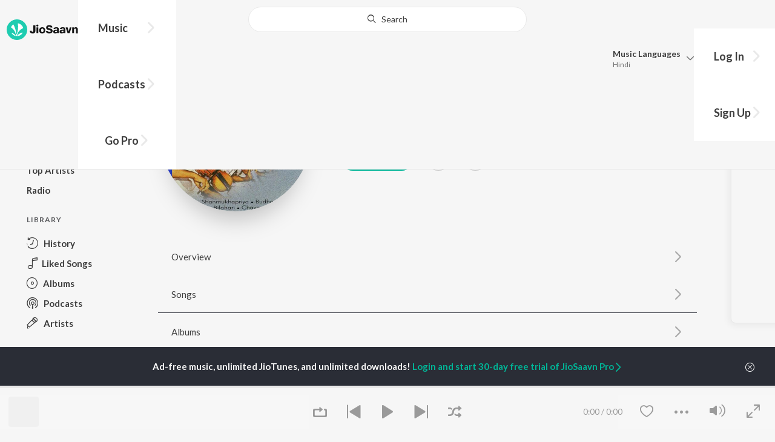

--- FILE ---
content_type: text/html; charset=utf-8
request_url: https://www.jiosaavn.com/artist/garbhapurivasar-songs/Fi3pRAnxhrM_
body_size: 19912
content:

<!DOCTYPE html>
<!--[if IEMobile 7 ]> <html dir="ltr" lang="en-US"class="no-js iem7"> <![endif]-->
<!--[if IE 9 ]>    <html dir="ltr" lang="en-US" class="no-js ie9"> <![endif]-->
<!--[if (gte IE 9)|(gt IEMobile 7)|!(IEMobile)|!(IE)]><!-->
<html dir="ltr" lang="en-US" class="no-js">
<!--<![endif]-->
<head>
        
    <base href="/">
    <meta charset="utf-8">
    <meta name="viewport" content="width=device-width, initial-scale=1">
    <link rel="icon" href="https://staticweb6.jiosaavn.com/web6/jioindw/dist/1769662496/_i/favicon.ico" />
    <meta http-equiv="X-UA-Compatible" content="IE=edge" />
    <title>Garbhapurivasar Songs Download - Free Online Songs @JioSaavn</title>
<meta name="description" content="Listen to latest Garbhapurivasar hit songs on JioSaavn. Download best of Garbhapurivasar songs online on JioSaavn."/>
<meta name="keywords" content="Garbhapurivasar New Songs Online Streaming, Garbhapurivasar Latest Music Free Download, Garbhapurivasar Upcoming Album Songs, Latest Songs By Garbhapurivasar, Recent Songs of Garbhapurivasar"/>
<link rel="canonical" href="https://www.jiosaavn.com/artist/garbhapurivasar-songs/Fi3pRAnxhrM_" />
<meta property="og:type" content="music.musician"/>
<meta property="og:title" content="Garbhapurivasar - Top Songs - Listen on JioSaavn"/>
<meta property="og:description" content="Listen to top songs featuring Garbhapurivasar on JioSaavn. Includes Garbhapurivasar's top Instrumental, Carnatic, Telugu songs. Play online or download to listen offline free - in HD audio, only on JioSaavn."/>
<meta property="og:image" content="https://c.saavncdn.com/782/The-Violin-Trio-Carnatic-1995-150x150_500x500.jpg"/>
<meta property="og:image:height" content="500"/>
<meta property="og:image:width" content="500"/>
<meta property="og:url" content="https://www.jiosaavn.com/artist/garbhapurivasar-songs/Fi3pRAnxhrM_"/>
<meta property="twitter:title" content="Garbhapurivasar - Top Songs - Listen on JioSaavn"/>
<meta property="twitter:description" content="Listen to top songs featuring Garbhapurivasar on JioSaavn. Includes Garbhapurivasar's top Instrumental, Carnatic, Telugu songs. Play online or download to listen offline free - in HD audio, only on JioSaavn."/>
<meta property="twitter:url" content="https://www.jiosaavn.com/artist/garbhapurivasar-songs/Fi3pRAnxhrM_"/>
<meta property="twitter:site" content="@jiosaavn"/>
<meta property="twitter:card" content="summary"/>
<meta property="twitter:image" content="https://c.saavncdn.com/782/The-Violin-Trio-Carnatic-1995-150x150_500x500.jpg"/>
<meta property="twitter:app:name:googleplay" content="JioSaavn Music & Radio"/>
<meta property="twitter:app:id:googleplay" content="com.jio.media.jiobeats"/>
<meta property="twitter:app:url:googleplay" content="saavn://view/artist"/>
<meta property="twitter:app:name:iphone" content="JioSaavn"/>
<meta property="twitter:app:id:iphone" content="441813332"/>
<meta property="twitter:app:url:iphone" content="saavn://view/artist"/>
<meta property="twitter:app:name:ipad" content="JioSaavn"/>
<meta property="twitter:app:id:ipad" content="441813332"/>
<meta property="twitter:app:url:ipad" content="saavn://view/artist"/>
<meta property="al:android:url" content="https://www.jiosaavn.com/artist/garbhapurivasar-songs/Fi3pRAnxhrM_"/>
<meta property="al:android:package" content="com.jio.media.jiobeats"/>
<meta property="al:android:app_name" content="JioSaavn Music & Radio"/>
<meta property="al:ios:url" content="saavn://view/artist"/>
<meta property="al:ios:app_store_id" content="441813332"/>
<meta property="al:ios:app_name" content="JioSaavn"/>
<meta property="og:site_name" content="JioSaavn"/>
<meta property="fb:app_id" content="126986924002057"/>

    <script>(function (h) { h.className = h.className.replace('no-js', 'js') })(document.documentElement)</script>

    <!--[if IE ]>
    <script src="https://cdnjs.cloudflare.com/ajax/libs/html5shiv/3.7.3/html5shiv.min.js"></script>
    <![endif]-->

    <link rel="preconnect" href="https://fonts.googleapis.com">
    <link rel="preconnect" href="https://fonts.gstatic.com" crossorigin>
    <link href="https://fonts.googleapis.com/css2?family=Lato:ital,wght@0,400;0,700;1,400;1,700&display=swap" rel="stylesheet">
    <link rel="preconnect" href="https://staticfe.saavn.com">
    <link rel="preconnect" href="https://c.saavncdn.com">
    
    <script src="https://staticweb6.jiosaavn.com/web6/player/plyr.js"></script>
    
    <link rel="preload" as="image" href="https://c.saavncdn.com/782/The-Violin-Trio-Carnatic-1995-500x500.jpg">
    
    <link data-chunk="app" rel="stylesheet" href="https://staticweb6.jiosaavn.com/web6/jioindw/dist/1769662496/_c/bundle.css">
    
    <link data-chunk="app" rel="preload" as="style" href="https://staticweb6.jiosaavn.com/web6/jioindw/dist/1769662496/_c/bundle.css">
<link data-chunk="app" rel="preload" as="script" href="https://staticweb6.jiosaavn.com/web6/jioindw/dist/1769662496/_s/runtime.e76898526006bff138ca.js">
<link data-chunk="app" rel="preload" as="script" href="https://staticweb6.jiosaavn.com/web6/jioindw/dist/1769662496/_s/vendors-cdd60c62.781acc58e8aa44521495.js">
<link data-chunk="app" rel="preload" as="script" href="https://staticweb6.jiosaavn.com/web6/jioindw/dist/1769662496/_s/vendors-5e25e51c.1a4910dd80091db3a838.js">
<link data-chunk="app" rel="preload" as="script" href="https://staticweb6.jiosaavn.com/web6/jioindw/dist/1769662496/_s/vendors-5cd3da8b.ab931625ef12165d6150.js">
<link data-chunk="app" rel="preload" as="script" href="https://staticweb6.jiosaavn.com/web6/jioindw/dist/1769662496/_s/vendors-b7967bb5.217ba62f260f89cbcc13.js">
<link data-chunk="app" rel="preload" as="script" href="https://staticweb6.jiosaavn.com/web6/jioindw/dist/1769662496/_s/vendors-d61df701.44058479f55849ff57f2.js">
<link data-chunk="app" rel="preload" as="script" href="https://staticweb6.jiosaavn.com/web6/jioindw/dist/1769662496/_s/vendors-d2eb5610.45e891ee10a47427962c.js">
<link data-chunk="app" rel="preload" as="script" href="https://staticweb6.jiosaavn.com/web6/jioindw/dist/1769662496/_s/vendors-1fbb1e85.d8c52d069497b95a5d8b.js">
<link data-chunk="app" rel="preload" as="script" href="https://staticweb6.jiosaavn.com/web6/jioindw/dist/1769662496/_s/vendors-536eaa00.908c10617359dacb3d03.js">
<link data-chunk="app" rel="preload" as="script" href="https://staticweb6.jiosaavn.com/web6/jioindw/dist/1769662496/_s/vendors-bb3d84b5.3db27a72e17aba5b67b4.js">
<link data-chunk="app" rel="preload" as="script" href="https://staticweb6.jiosaavn.com/web6/jioindw/dist/1769662496/_s/vendors-fdcadffb.deeb73d69f783ba9c815.js">
<link data-chunk="app" rel="preload" as="script" href="https://staticweb6.jiosaavn.com/web6/jioindw/dist/1769662496/_s/vendors-efdee510.417015400288558fa999.js">
<link data-chunk="app" rel="preload" as="script" href="https://staticweb6.jiosaavn.com/web6/jioindw/dist/1769662496/_s/vendors-9db5d9a1.114b3cb67f44fd565e5f.js">
<link data-chunk="app" rel="preload" as="script" href="https://staticweb6.jiosaavn.com/web6/jioindw/dist/1769662496/_s/vendors-f82e0cd2.d7a46f8e81390f40df89.js">
<link data-chunk="app" rel="preload" as="script" href="https://staticweb6.jiosaavn.com/web6/jioindw/dist/1769662496/_s/vendors-2518c84c.c5ffa594bbcc9943b86d.js">
<link data-chunk="app" rel="preload" as="script" href="https://staticweb6.jiosaavn.com/web6/jioindw/dist/1769662496/_s/vendors-acd1cad9.4a75e8642572f20c67e1.js">
<link data-chunk="app" rel="preload" as="script" href="https://staticweb6.jiosaavn.com/web6/jioindw/dist/1769662496/_s/vendors-1cdde194.44d29ecb3b6efbe8a7b5.js">
<link data-chunk="app" rel="preload" as="script" href="https://staticweb6.jiosaavn.com/web6/jioindw/dist/1769662496/_s/vendors-3025e59b.91280c74bb366251b005.js">
<link data-chunk="app" rel="preload" as="script" href="https://staticweb6.jiosaavn.com/web6/jioindw/dist/1769662496/_s/vendors-0bc0478e.8658b7545d15c296091b.js">
<link data-chunk="app" rel="preload" as="script" href="https://staticweb6.jiosaavn.com/web6/jioindw/dist/1769662496/_s/vendors-d96105ec.df681e471f7fe8fc2c01.js">
<link data-chunk="app" rel="preload" as="script" href="https://staticweb6.jiosaavn.com/web6/jioindw/dist/1769662496/_s/vendors-cb98e9ec.74f15224e93edbd1ac0e.js">
<link data-chunk="app" rel="preload" as="script" href="https://staticweb6.jiosaavn.com/web6/jioindw/dist/1769662496/_s/vendors-79baf4e4.dde57fe1f91770fd628f.js">
<link data-chunk="app" rel="preload" as="script" href="https://staticweb6.jiosaavn.com/web6/jioindw/dist/1769662496/_s/vendors-a311eb04.c220ba4d12dd6d0c36ab.js">
<link data-chunk="app" rel="preload" as="script" href="https://staticweb6.jiosaavn.com/web6/jioindw/dist/1769662496/_s/vendors-e5bca7e4.e506f84d3d0c324d0eb2.js">
<link data-chunk="app" rel="preload" as="script" href="https://staticweb6.jiosaavn.com/web6/jioindw/dist/1769662496/_s/vendors-f501a089.2239ce8b3ca4667ff767.js">
<link data-chunk="app" rel="preload" as="script" href="https://staticweb6.jiosaavn.com/web6/jioindw/dist/1769662496/_s/vendors-27545368.6f5611052bde83e8715f.js">
<link data-chunk="app" rel="preload" as="script" href="https://staticweb6.jiosaavn.com/web6/jioindw/dist/1769662496/_s/vendors-229eafb5.e9300ec09916fcb2ff27.js">
<link data-chunk="app" rel="preload" as="script" href="https://staticweb6.jiosaavn.com/web6/jioindw/dist/1769662496/_s/app-43dd7041.4fb8cc7abd689f078a56.js">
<link data-chunk="app" rel="preload" as="script" href="https://staticweb6.jiosaavn.com/web6/jioindw/dist/1769662496/_s/app-31743c5a.76988f5c75513df116a6.js">
<link data-chunk="app" rel="preload" as="script" href="https://staticweb6.jiosaavn.com/web6/jioindw/dist/1769662496/_s/app-9773254c.82945d3c04a5cf7168f2.js">
<link data-chunk="app" rel="preload" as="script" href="https://staticweb6.jiosaavn.com/web6/jioindw/dist/1769662496/_s/app-1eed6d50.07dc1d8d7c1e3d604d94.js">
<link data-chunk="app" rel="preload" as="script" href="https://staticweb6.jiosaavn.com/web6/jioindw/dist/1769662496/_s/app-e25beaaa.2fedb291fda07c4c2851.js">
<link data-chunk="app" rel="preload" as="script" href="https://staticweb6.jiosaavn.com/web6/jioindw/dist/1769662496/_s/app-82286aa4.fdd898ec77e2d2c380ef.js">
<link data-chunk="app" rel="preload" as="script" href="https://staticweb6.jiosaavn.com/web6/jioindw/dist/1769662496/_s/app-8e95763e.8f9ca7cc0f526ce4cbd7.js">
<link data-chunk="app" rel="preload" as="script" href="https://staticweb6.jiosaavn.com/web6/jioindw/dist/1769662496/_s/app-6efaf94a.306e3d84637fce3d7362.js">
<link data-chunk="app" rel="preload" as="script" href="https://staticweb6.jiosaavn.com/web6/jioindw/dist/1769662496/_s/app-d8690f4d.0495382b261c409cd5cc.js">
<link data-chunk="app" rel="preload" as="script" href="https://staticweb6.jiosaavn.com/web6/jioindw/dist/1769662496/_s/app-487599bc.441178ec4333fa286956.js">
<link data-chunk="app" rel="preload" as="script" href="https://staticweb6.jiosaavn.com/web6/jioindw/dist/1769662496/_s/app-f2457869.a63c5fe8dc7f37f03a20.js">
<link data-chunk="app" rel="preload" as="script" href="https://staticweb6.jiosaavn.com/web6/jioindw/dist/1769662496/_s/app-41528149.ac683f74b359c1b1046c.js">
<link data-chunk="app" rel="preload" as="script" href="https://staticweb6.jiosaavn.com/web6/jioindw/dist/1769662496/_s/app-7694909f.7e4ed12be74e4ce8240a.js">
<link data-chunk="app" rel="preload" as="script" href="https://staticweb6.jiosaavn.com/web6/jioindw/dist/1769662496/_s/app-9fd2c25d.120746ecd4c9eabfa337.js">
<link data-chunk="Artist-components-container-Artist" rel="preload" as="script" href="https://staticweb6.jiosaavn.com/web6/jioindw/dist/1769662496/_s/5665.1a48e8124d31232661c3.js">
<link data-chunk="Artist-components-container-Artist" rel="preload" as="script" href="https://staticweb6.jiosaavn.com/web6/jioindw/dist/1769662496/_s/2996.55ef7f43f29901f64078.js">
<link data-chunk="Artist-components-container-Artist" rel="preload" as="script" href="https://staticweb6.jiosaavn.com/web6/jioindw/dist/1769662496/_s/Artist-components-container-Artist.3bf6a6d0f703f498af34.js">
    
    
    <script async src="https://www.googletagmanager.com/gtag/js?id=G-0S33EMSFSM">
    </script>
    <script>
        window.dataLayer = window.dataLayer || [];
        function gtag(){dataLayer.push(arguments);}
        gtag('js', new Date());
        gtag('set', {'user_logged_in_status' : 'false'});
        gtag('set', {'page_view' : '' });
        gtag('config', 'G-0S33EMSFSM');
    </script>
    

    
</head>
<body>
    <div id="root"><div><div><div class="c-ad"><div class="c-ad__unit"><div id="daast_desktop_config"></div></div></div></div><div><div class="c-ad"><div class="c-ad__unit"><div id="audio_desktop_config"></div></div></div></div><div><div class="c-ad"><div class="c-ad__unit"><div id="audio_desktop"></div></div></div></div></div><div id="sr-toast-announcer-global" role="status" aria-live="polite" aria-atomic="true" class="sr-only"></div><div class="artist banner"><header class="c-header u-clearfix c-header-bg" role="banner"><div class="o-layout o-layout--middle"><div class="o-layout__item u-1/2@lg u-align-left@sm"><a id="logo" tabindex="0" class="c-logo" href="/"><svg role="img" aria-label="JioSaavn Home" version="1.1" xmlns="http://www.w3.org/2000/svg" xmlns:xlink="http://www.w3.org/1999/xlink" viewBox="0 0 111 32" xml:space="preserve"><path fill="#1ECCB0" d="M0,16c0,8.8,7.2,16,16,16c8.8,0,16-7.2,16-16c0-8.8-7.2-16-16-16C7.2,0,0,7.2,0,16z"></path><path fill="#FFFFFF" d="M13.8,25.1c-0.6-1-1.4-1.9-2.4-2.5s-2-1.1-3.2-1.4H8.2c-0.1,0-0.2,0-0.3,0.1c-0.1,0.1-0.1,0.2-0.1,0.3c0,0.1,0,0.2,0.1,0.2c1.3,1.9,3.3,3.3,5.5,3.9h0.1c0.1,0,0.1,0,0.2,0c0,0,0.1,0,0.1-0.1c0,0,0.1-0.1,0.1-0.1c0,0,0-0.1,0-0.2C13.9,25.2,13.9,25.1,13.8,25.1L13.8,25.1z"></path><path fill="#FFFFFF" d="M25.6,13.3c0,0,0-0.1,0-0.1c-0.5-1.8-1.5-3.4-2.9-4.6c-1.4-1.2-3-2.1-4.8-2.4h-0.1c-0.1,0-0.2,0-0.3,0.1c-0.1,0.1-0.1,0.2-0.1,0.3v0.1c0.9,5.5,0.3,11.1-1.7,16.3c0,0.1-0.1,0.1-0.1,0.2s-0.1,0.1-0.2,0.1c-0.1,0-0.1,0-0.2,0c0,0-0.1,0-0.1-0.1c0,0-0.1-0.1-0.1-0.1c0,0,0-0.1,0-0.2c0,0-0.1-0.7-0.1-1c-0.6-4.8-2-9.4-4.3-13.7c0-0.1-0.1-0.1-0.1-0.1c0,0-0.1-0.1-0.1-0.1s-0.1,0-0.2,0C10.1,8,10.1,8,10,8l0,0c-1.4,1.1-2.5,2.5-3.2,4.2c0,0.1,0,0.2,0,0.3c0,0.1,0.1,0.2,0.2,0.2c2.2,1.4,4,3.2,5.3,5.5c1.3,2.2,2,4.8,2.1,7.3c0,0.1,0,0.2,0.1,0.3c0.1,0.1,0.2,0.1,0.2,0.1c0.2,0,0.5,0.1,0.7,0.1c0.1,0,0.2,0,0.3-0.1c0.1-0.1,0.1-0.1,0.1-0.2c0.5-2.6,1.6-5.1,3.3-7.2c1.7-2.1,3.8-3.7,6.3-4.8c0.1,0,0.1-0.1,0.2-0.1C25.6,13.4,25.6,13.4,25.6,13.3z"></path><path fill="#FFFFFF" d="M24.7,20.9c0-0.1,0-0.2-0.1-0.3c-0.1-0.1-0.2-0.1-0.3-0.1h-0.1c-3.1,0.7-5.9,2.4-7.9,4.8c-0.1,0.1-0.1,0.2-0.1,0.3c0,0.1,0,0.2,0.1,0.3c0.1,0.1,0.2,0.1,0.3,0.1l0,0c1.6-0.1,3.2-0.6,4.6-1.4s2.6-2,3.4-3.4C24.7,21.1,24.7,21,24.7,20.9L24.7,20.9z"></path><path d="M40.3,22c-0.8,0-1.6-0.1-2.3-0.5c-0.6-0.3-1.1-0.8-1.5-1.4C36.2,19.4,36,18.7,36,18v-0.3h2.8c0,0.5,0.1,0.9,0.3,1.3c0.2,0.2,0.6,0.4,0.9,0.4s0.7,0,1-0.2c0.2-0.1,0.3-0.4,0.4-0.6c0.1-0.3,0.1-0.6,0.1-0.9V9.2h3.1v8.4c0.1,1.2-0.3,2.4-1.1,3.3c-0.4,0.4-1,0.7-1.5,0.9C41.4,21.9,40.9,22,40.3,22L40.3,22z"></path><path d="M47.7,11.1c-0.3,0-0.6-0.1-0.8-0.2c-0.2-0.1-0.4-0.3-0.6-0.5c-0.1-0.2-0.2-0.5-0.2-0.8c0-0.3,0.1-0.6,0.2-0.8c0.1-0.2,0.3-0.4,0.6-0.5c0.3-0.1,0.5-0.2,0.8-0.2c0.3,0,0.6,0.1,0.8,0.2c0.2,0.1,0.4,0.3,0.6,0.5c0.1,0.2,0.2,0.5,0.2,0.8c0,0.3-0.1,0.5-0.2,0.8c-0.1,0.2-0.3,0.4-0.6,0.5C48.3,11,48,11.1,47.7,11.1L47.7,11.1z M46.3,21.7v-9.3h2.8v9.3H46.3z"></path><path d="M55.3,22c-0.9,0-1.8-0.2-2.5-0.6c-0.7-0.4-1.3-1-1.7-1.7c-0.4-0.8-0.6-1.7-0.6-2.6c0-0.9,0.2-1.8,0.6-2.6c0.4-0.7,0.9-1.3,1.7-1.7c0.8-0.4,1.7-0.6,2.5-0.6c0.9,0,1.7,0.2,2.5,0.6c0.7,0.4,1.3,1,1.6,1.7c0.4,0.8,0.6,1.7,0.6,2.6c0,0.9-0.2,1.8-0.6,2.6c-0.4,0.7-1,1.3-1.7,1.7C57,21.8,56.1,22,55.3,22z M55.3,19.9c0.4,0,0.8-0.1,1.1-0.3c0.3-0.3,0.6-0.6,0.7-1c0.2-0.5,0.2-1,0.2-1.5c0-0.5-0.1-1-0.2-1.4c-0.1-0.4-0.3-0.7-0.6-1c-0.3-0.3-0.7-0.4-1.1-0.4c-0.4,0-0.7,0.1-1,0.3c-0.3,0.2-0.5,0.6-0.7,0.9c-0.2,0.5-0.2,1-0.2,1.5c0,0.5,0.1,1,0.2,1.5c0.1,0.4,0.3,0.7,0.7,1C54.5,19.7,54.9,19.8,55.3,19.9L55.3,19.9z"></path><path d="M66.3,22c-0.9,0-1.8-0.1-2.6-0.4c-0.8-0.3-1.5-0.7-2-1.3c-0.5-0.6-0.8-1.4-0.8-2.1V18H64c0,0.3,0.1,0.7,0.3,0.9c0.2,0.3,0.5,0.4,0.9,0.5c0.4,0.1,0.8,0.2,1.2,0.2c0.5,0,1.1-0.1,1.5-0.3c0.2-0.1,0.3-0.2,0.5-0.4c0.1-0.2,0.2-0.4,0.1-0.6c0-0.2-0.1-0.5-0.2-0.6c-0.2-0.2-0.4-0.4-0.6-0.5c-0.4-0.2-0.8-0.3-1.2-0.4l-2.3-0.6c-0.6-0.1-1.1-0.4-1.6-0.8c-0.4-0.3-0.8-0.7-1-1.1c-0.2-0.5-0.3-1-0.3-1.5c0-0.8,0.2-1.5,0.7-2.1c0.5-0.6,1.1-1,1.8-1.3C64.5,9,65.4,8.9,66.2,9c0.9,0,1.7,0.1,2.5,0.4c0.7,0.2,1.3,0.7,1.7,1.2c0.4,0.6,0.7,1.3,0.7,2h-3c0-0.2-0.1-0.4-0.2-0.6c-0.1-0.2-0.2-0.3-0.4-0.4c-0.5-0.2-1-0.4-1.5-0.3c-0.4,0-0.9,0.1-1.3,0.3c-0.2,0.1-0.3,0.2-0.4,0.3c-0.1,0.1-0.1,0.3-0.1,0.5c0,0.2,0,0.4,0.1,0.6c0.1,0.2,0.3,0.3,0.5,0.4c0.3,0.1,0.7,0.3,1,0.3l1.5,0.4c0.8,0.2,1.5,0.5,2.2,0.8c0.6,0.3,1,0.6,1.4,1.1c0.4,0.5,0.6,1.2,0.5,1.8c0,0.8-0.2,1.5-0.6,2.2c-0.5,0.6-1.1,1.1-1.8,1.4C68.2,21.8,67.2,22,66.3,22L66.3,22z"></path><path d="M75.6,22c-0.6,0-1.2-0.1-1.7-0.3c-0.5-0.2-0.9-0.6-1.1-1c-0.3-0.5-0.4-1-0.4-1.6c0-0.5,0.1-0.9,0.3-1.3c0.2-0.4,0.5-0.7,0.9-1c1.1-0.6,2.3-0.8,3.4-0.7h1.4v-0.3c0-0.3,0-0.7-0.1-1c-0.1-0.2-0.3-0.4-0.5-0.6c-0.3-0.1-0.6-0.2-0.8-0.2c-0.4,0-0.8,0.1-1.1,0.3c-0.1,0.1-0.2,0.2-0.3,0.3c-0.1,0.1-0.1,0.3-0.1,0.4h-2.7c0-0.6,0.2-1.1,0.6-1.5c0.4-0.5,0.9-0.8,1.5-1c0.7-0.2,1.5-0.3,2.3-0.3c0.8,0,1.6,0.1,2.3,0.4c0.6,0.2,1,0.7,1.3,1.2c0.3,0.7,0.5,1.4,0.4,2.1v5.8h-2.5l-0.1-1.1c-0.3,0.4-0.6,0.8-1.1,1C76.9,21.8,76.2,22,75.6,22L75.6,22z M76.6,20c0.3,0,0.7-0.1,1-0.2c0.3-0.1,0.5-0.4,0.6-0.6c0.2-0.3,0.2-0.7,0.2-1v-0.6h-1c-0.4,0-0.8,0-1.2,0.1c-0.3,0.1-0.5,0.2-0.7,0.4c-0.1,0.1-0.2,0.2-0.2,0.3c0,0.1-0.1,0.3-0.1,0.4c0,0.2,0,0.3,0.1,0.5c0.1,0.2,0.2,0.3,0.3,0.4C75.9,19.9,76.2,20,76.6,20L76.6,20z"></path><path d="M85.5,22c-0.6,0-1.2-0.1-1.7-0.3c-0.5-0.2-0.9-0.6-1.1-1c-0.3-0.5-0.4-1-0.4-1.6c0-0.5,0.1-0.9,0.3-1.3c0.2-0.4,0.5-0.7,0.9-1c1.1-0.6,2.3-0.8,3.5-0.8h1.4v-0.3c0-0.3,0-0.7-0.1-1c-0.1-0.2-0.3-0.4-0.5-0.5c-0.3-0.1-0.6-0.2-0.8-0.2c-0.4,0-0.8,0.1-1.1,0.3c-0.1,0.1-0.2,0.2-0.3,0.3c-0.1,0.1-0.1,0.3-0.1,0.4h-2.7c0-0.6,0.2-1.1,0.6-1.5c0.4-0.5,0.9-0.8,1.5-1c0.7-0.2,1.5-0.3,2.3-0.3c0.8,0,1.6,0.1,2.3,0.4c0.6,0.2,1,0.7,1.3,1.2c0.3,0.7,0.5,1.4,0.4,2.1v5.8h-2.6l-0.1-1.1c-0.3,0.4-0.6,0.8-1.1,1C86.8,21.8,86.1,22,85.5,22L85.5,22z M86.5,20c0.3,0,0.7-0.1,1-0.2c0.3-0.1,0.5-0.4,0.6-0.6c0.2-0.3,0.2-0.7,0.2-1v-0.6h-1c-0.4,0-0.8,0-1.2,0.1c-0.3,0.1-0.5,0.2-0.7,0.4c-0.1,0.1-0.2,0.2-0.2,0.3s-0.1,0.3-0.1,0.4c0,0.2,0,0.3,0.1,0.5c0.1,0.2,0.2,0.3,0.3,0.4C85.8,19.9,86.1,20,86.5,20L86.5,20z"></path><path d="M94.7,21.7l-3-9.3h3l1.7,6.2l1.7-6.2h2.7l-3,9.3H94.7z"></path><path d="M101.8,21.7v-9.3h2.7v1.3c0.3-0.5,0.7-0.9,1.2-1.1c0.5-0.3,1-0.4,1.6-0.4c0.6,0,1.2,0.1,1.8,0.4c0.5,0.3,0.9,0.7,1.1,1.2c0.3,0.6,0.4,1.3,0.4,2v6h-2.8v-5.2c0-0.6-0.1-1.2-0.4-1.7c-0.1-0.2-0.3-0.3-0.5-0.4c-0.2-0.1-0.4-0.1-0.6-0.1c-0.2,0-0.5,0-0.7,0.1c-0.2,0.1-0.4,0.2-0.6,0.4c-0.3,0.5-0.5,1.1-0.4,1.7v5.1H101.8z"></path></svg></a><nav class="c-nav c-nav--primary u-visible-visually@lg c-main-menu"><ul class="c-nav__list"><li class="c-nav__item"><a id="browse" tabindex="0" role="button" aria-controls="menuContent" aria-expanded="false" aria-haspopup="true" class="c-nav__link" href="/">Music</a><div id="menuContent" class="c-nav__item-content"><div class="o-box o-box--large@lg u-align-left"><h2 class="u-h3@sm u-h3" tabindex="0" role="heading" aria-level="2">What&#x27;s Hot on JioSaavn</h2><hr class="o-rule u-color-js-white-alt u-margin-bottom@sm"/><div class="o-layout"><div class="o-layout__item u-1/3@lg u-margin-bottom@sm u-margin-bottom-none@lg"><h3 id="new-releases-heading" class="u-subhead u-subhead--secondary u-margin-bottom-small@sm" tabindex="0" role="heading" aria-level="3">New Releases</h3><ul class="o-list-block u-centi" aria-labelledby="new-releases-heading"><li class="o-list__item"><a tabindex="0" class="u-block u-padding-vertical-tiny@sm" href="/song/aashiqon-ki-colony-from-o-romeo/OFk8BCBFDnk">Aashiqon Ki Colony (From &quot;O&#x27; Romeo&quot;)</a></li><li class="o-list__item"><a tabindex="0" class="u-block u-padding-vertical-tiny@sm" href="/song/maatrubhumi-from-battle-of-galwan/Gw0taSZ7AGI">Maatrubhumi (From &quot;Battle Of Galwan&quot;)</a></li><li class="o-list__item"><a tabindex="0" class="u-block u-padding-vertical-tiny@sm" href="/song/jee-liya-from-tu-yaa-main/JSEIAQVHBwc">Jee Liya (From &quot;Tu Yaa Main&quot;)</a></li><li class="o-list__item"><a tabindex="0" class="u-block u-padding-vertical-tiny@sm" href="/song/tera-mera-saath-from-do-deewane-seher-mein/MyA,YAIIRXY">Tera Mera Saath (From &quot;Do Deewane Seher Mein&quot;)</a></li><li class="o-list__item"><a tabindex="0" class="u-block u-padding-vertical-tiny@sm" href="/song/hum-to-tere-hi-liye-the-from-o-romeo/HSM6cxB9Qh4">Hum To Tere Hi Liye The (From &quot;O&#x27; Romeo&quot;)</a></li><li class="o-list__item"><a tabindex="0" class="u-block u-padding-vertical-tiny@sm" href="/album/border-2-original-motion-picture-soundtrack/E-Yed-gKkHo_">BORDER 2 (Original Motion Picture Soundtrack)</a></li><li class="o-list__item"><a tabindex="0" class="u-block u-padding-vertical-tiny@sm" href="/song/aasma-aasma-from-do-deewane-seher-mein/GRAyUCByfWQ">Aasma Aasma (From &quot;Do Deewane Seher Mein&quot;)</a></li><li class="o-list__item"><a tabindex="0" class="u-block u-padding-vertical-tiny@sm" href="/song/babbar-sherni-from-mardaani-3/NkVeWDVZbXA">Babbar Sherni (From &quot;Mardaani 3&quot;)</a></li><li class="o-list__item"><a tabindex="0" class="u-block u-padding-vertical-tiny@sm" href="/album/happy-patel-khatarnak-jasoos/uixA1zWiQd4_">Happy Patel - Khatarnak Jasoos</a></li><li class="o-list__item"><a tabindex="0" class="u-block u-padding-vertical-tiny@sm" href="/album/dhurandhar/ft4MGKjYem0_">Dhurandhar</a></li></ul></div><div class="o-layout__item u-1/3@lg u-margin-bottom@sm u-margin-bottom-none@lg"><h3 id="top-playlist-heading" class="u-subhead u-subhead--secondary u-margin-bottom-small@sm" tabindex="0" role="heading" aria-level="3">Top Playlists</h3><ul class="o-list-block u-centi" aria-labelledby="top-playlist-heading"><li class="o-list__item"><a tabindex="0" class="u-block u-padding-vertical-tiny@sm" href="/featured/surprise-me/1ZOczFTRyFw_">Surprise Me</a></li><li class="o-list__item"><a tabindex="0" class="u-block u-padding-vertical-tiny@sm" href="/featured/lets-play-arijit-singh-hindi/Iz0pi7nkjUE_">Let&#x27;s Play - Arijit Singh - Hindi</a></li><li class="o-list__item"><a tabindex="0" class="u-block u-padding-vertical-tiny@sm" href="/featured/dumdaar-hits/8MT-LQlP35c_">Dumdaar Hits</a></li><li class="o-list__item"><a tabindex="0" class="u-block u-padding-vertical-tiny@sm" href="/featured/hindi-hit-songs/ZodsPn39CSjwxP8tCU-flw__">Hindi Hit Songs</a></li><li class="o-list__item"><a tabindex="0" class="u-block u-padding-vertical-tiny@sm" href="/featured/chartbusters-2024-hindi/waNcnezc7nIrZqI-DFN-4Q__">Chartbusters 2024 - Hindi</a></li><li class="o-list__item"><a tabindex="0" class="u-block u-padding-vertical-tiny@sm" href="/featured/best-of-sad-songs-hindi/WjjhR,A3iLLuCJW60TJk1Q__">Best Of Sad Songs - Hindi</a></li><li class="o-list__item"><a tabindex="0" class="u-block u-padding-vertical-tiny@sm" href="/featured/jhakaas-remakes/7e2LtwVBX6JFo9wdEAzFBA__">Jhakaas Remakes</a></li><li class="o-list__item"><a tabindex="0" class="u-block u-padding-vertical-tiny@sm" href="/featured/best-of-retro/IFTYFbu2anRuOxiEGmm6lQ__">Best Of Retro</a></li><li class="o-list__item"><a tabindex="0" class="u-block u-padding-vertical-tiny@sm" href="/featured/2000s-dance-dhamaaka/9zxDaumQx1gwkg5tVhI3fw__">2000s Dance Dhamaaka</a></li><li class="o-list__item"><a tabindex="0" class="u-block u-padding-vertical-tiny@sm" href="/featured/men-in-indipop-new-hits/Bxu4BRUH9dXDN85e-DKVsA__">Men In Indipop: New Hits</a></li></ul></div><div class="o-layout__item u-1/3@lg"><h3 id="top-artists-heading" class="u-subhead u-subhead--secondary u-margin-bottom-small@sm" tabindex="0" role="heading" aria-level="3">Top Artists</h3><ul class="o-list-block u-centi" aria-labelledby="top-artists-heading"><li class="o-list__item"><a tabindex="0" class="u-block u-padding-vertical-tiny@sm" href="/artist/arijit-singh-songs/LlRWpHzy3Hk_">Arijit Singh</a></li><li class="o-list__item"><a tabindex="0" class="u-block u-padding-vertical-tiny@sm" href="/artist/akshay-kumar-songs/ZZntYtxiAAM_">Akshay Kumar</a></li><li class="o-list__item"><a tabindex="0" class="u-block u-padding-vertical-tiny@sm" href="/artist/anupam-kher-songs/2ju,RkjV688_">Anupam Kher</a></li><li class="o-list__item"><a tabindex="0" class="u-block u-padding-vertical-tiny@sm" href="/artist/rajesh-khanna-songs/qjB1i35xlqk_">Rajesh Khanna</a></li><li class="o-list__item"><a tabindex="0" class="u-block u-padding-vertical-tiny@sm" href="/artist/varun-dhawan-songs/nPLp3EdUdaA_">Varun Dhawan</a></li><li class="o-list__item"><a tabindex="0" class="u-block u-padding-vertical-tiny@sm" href="/artist/lata-mangeshkar-songs/FCtl69DObYg_">Lata Mangeshkar</a></li><li class="o-list__item"><a tabindex="0" class="u-block u-padding-vertical-tiny@sm" href="/artist/shah-rukh-khan-songs/tkXMVGTn-A0_">Shah Rukh Khan</a></li><li class="o-list__item"><a tabindex="0" class="u-block u-padding-vertical-tiny@sm" href="/artist/pritam-songs/OaFg9HPZgq8_">Pritam</a></li><li class="o-list__item"><a tabindex="0" class="u-block u-padding-vertical-tiny@sm" href="/artist/udit-narayan-songs/kLtmb7Vh8Rs_">Udit Narayan</a></li><li class="o-list__item"><a tabindex="0" class="u-block u-padding-vertical-tiny@sm" href="/artist/kishore-kumar-songs/yMoPyl3ZzyY_">Kishore Kumar</a></li></ul></div></div></div></div></li><li class="c-nav__item"><a id="podcasts" tabindex="0" class="c-nav__link" href="/original-podcasts">Podcasts</a></li></ul></nav></div><aside id="search" class="c-search" tabindex="-1" aria-hidden="true" role="search"><div class="rbt" style="outline:none;position:relative" tabindex="-1"><div style="display:flex;flex:1;height:100%;position:relative"><input autoComplete="off" placeholder="" type="text" aria-label="Search" aria-controls="site-search" tabindex="-1" aria-autocomplete="both" aria-expanded="true" aria-haspopup="listbox" aria-owns="site-search" role="combobox" class="rbt-input-main form-control rbt-input" value=""/><input aria-hidden="true" class="rbt-input-hint" readonly="" style="background-color:transparent;border-color:transparent;box-shadow:none;color:rgba(0, 0, 0, 0.54);left:0;pointer-events:none;position:absolute;top:0;width:100%" tabindex="-1" value=""/></div><div id="site-search" aria-label="menu-options" class="rbt-menu dropdown-menu show" role="listbox" style="position:absolute;left:0;top:0;display:block;max-height:300px;overflow:auto"><a role="option" class="dropdown-item disabled" href="#"></a></div></div><div class="c-search__list"><div class="o-layout o-layout--large@lg"></div></div><span class="c-search__label"><i class="c-search__icon o-icon-search"></i> Search</span><span class="c-search__reset" tabindex="0"><span class="u-color-js-green u-hidden@lg"><i class="o-icon-close-fill o-icon--large"></i></span><strong class="u-visible@lg u-color-js-navy-alt" role="button" aria-label="Clear">Clear</strong></span><span class="c-search__close" tabindex="0" role="button" aria-label="Close"><i class="o-icon-close-fill o-icon--btn"></i></span></aside></div></header><aside class="c-aside c-aside--fixed"><h3 class="u-subhead u-margin-bottom-small@sm">Browse</h3><nav><ul id="sidebar_library" class="o-list-block u-margin-bottom@sm"><li><a tabindex="0" class="o-list-block__item u-color-js-gray u-padding-vertical-tiny@sm" href="/new-releases"><strong>New Releases</strong></a></li><li><a tabindex="0" class="o-list-block__item u-color-js-gray u-padding-vertical-tiny@sm" href="/charts"><strong>Top Charts</strong></a></li><li><a tabindex="0" class="o-list-block__item u-color-js-gray u-padding-vertical-tiny@sm" href="/featured-playlists"><strong>Top Playlists</strong></a></li><li><a tabindex="0" class="o-list-block__item u-color-js-gray u-padding-vertical-tiny@sm" href="/original-podcasts"><strong>Podcasts</strong></a></li><li><a tabindex="0" class="o-list-block__item u-color-js-gray u-padding-vertical-tiny@sm" href="/top-artists"><strong>Top Artists</strong></a></li><li><a tabindex="0" class="o-list-block__item u-color-js-gray u-padding-vertical-tiny@sm" href="/radio"><strong>Radio</strong></a></li></ul></nav><h3 class="u-subhead u-margin-bottom-small@sm"> Library</h3><nav><ul id="sidebar_library_loggedOut" class="o-list-block u-margin-bottom@sm"><li><span class="o-list-block__item u-color-js-gray u-padding-vertical-tiny@sm c-btn-modal" tabindex="0" aria-label="" role="button" aria-haspopup="false"><strong><i aria-hidden="true" class="o-icon-history o-icon--large u-margin-right-tiny@sm"></i> History</strong></span></li><li><span class="o-list-block__item u-color-js-gray u-padding-vertical-tiny@sm c-btn-modal" tabindex="0" aria-label="" role="button" aria-haspopup="false"><strong><i aria-hidden="true" class="o-icon-song o-icon--large u-margin-right-tiny@sm"></i>Liked Songs</strong></span></li><li><span class="o-list-block__item u-color-js-gray u-padding-vertical-tiny@sm c-btn-modal" tabindex="0" aria-label="" role="button" aria-haspopup="false"><strong><i aria-hidden="true" class="o-icon-album o-icon--large u-margin-right-tiny@sm"></i> Albums</strong></span></li><li><span class="o-list-block__item u-color-js-gray u-padding-vertical-tiny@sm c-btn-modal" tabindex="0" aria-label="" role="button" aria-haspopup="false"><strong><i aria-hidden="true" class="o-icon-show o-icon--large u-margin-right-tiny@sm"></i> Podcasts</strong></span></li><li><span class="o-list-block__item u-color-js-gray u-padding-vertical-tiny@sm c-btn-modal" tabindex="0" aria-label="" role="button" aria-haspopup="false"><strong><i aria-hidden="true" class="o-icon-artist o-icon--large u-margin-right-tiny@sm"></i> Artists</strong></span></li></ul></nav><div class="u-padding-vertical-tiny@sm"><span class="c-btn c-btn--primary c-btn--ghost c-btn--small c-btn--thick u-color-js-green-for-link c-btn-modal" tabindex="0" aria-label="New Playlist" role="button" aria-haspopup="true"><i class="o-icon-add" aria-hidden="true"></i> New Playlist</span></div></aside><div class="u-4/5-min-vh"><div class="o-wrapper o-wrapper--main"><main class="c-content" role="main"><div><div class="c-ad c-ad--leaderboard"><div class="artist_desktop_top c-ad__unit" style="min-width:468px;min-height:60px;display:inline"><div id="artist_desktop_top"></div></div></div></div><div><div class="o-flag o-flag--cover o-flag--rounded o-flag--column o-flag--large@lg o-flag--reset@lg u-margin-bottom-large@sm"><div class="o-flag__img u-shadow"><img src="https://c.saavncdn.com/782/The-Violin-Trio-Carnatic-1995-500x500.jpg" alt="" width="250" height="250"/></div><div class="o-flag__body"><h1 class="u-margin-bottom-tiny@sm" tabindex="0">Garbhapurivasar<!-- --> <span role="img" tabindex="0" aria-label="Verified Artist"></span></h1><ul class="o-layout o-layout--auto o-layout--small@sm"><li class="o-layout__item u-margin-bottom-none@sm"><a class="c-btn c-btn--primary js-play-button" role="button" data-btn-icon="q" tabindex="0">Play</a></li><li class="o-layout__item u-margin-bottom-none@sm"><span class="c-btn c-btn--tertiary c-btn--ghost c-btn--icon" aria-label="Add to Favourites button" role="button" tabindex="0" aria-pressed="false"><i class="o-icon--large u-pop-in o-icon-follow" aria-hidden="true"></i></span></li><li class="o-layout__item u-margin-bottom-none@sm u-visible-visually@lg"><span class="c-btn c-btn--tertiary c-btn--ghost c-btn--icon c-btn-overflow" aria-label="More Options" tabindex="0" role="button" aria-haspopup="true" aria-expanded="false"><i class="o-icon-ellipsis o-icon--large"></i></span></li></ul><span class="u-padding-small@sm u-hidden@lg u-page-options c-btn-overflow" aria-label="More Options" tabindex="-1" role="button" aria-haspopup="false" aria-expanded="false"><i class="o-icon-ellipsis o-icon--xlarge"></i></span></div></div><div class="u-angle"></div><nav class="c-nav c-nav--secondary u-visible@lg"><ul class="c-nav__list"><li class="c-nav__item"><a tabindex="0" class="c-nav__link" href="/artist/garbhapurivasar/Fi3pRAnxhrM_">Overview</a></li><li class="c-nav__item"><a tabindex="0" aria-current="page" class="c-nav__link active" href="/artist/garbhapurivasar-songs/Fi3pRAnxhrM_">Songs</a></li><li class="c-nav__item"><a tabindex="0" class="c-nav__link" href="/artist/garbhapurivasar-albums/Fi3pRAnxhrM_">Albums</a></li></ul></nav></div><section class="u-margin-top@lg u-margin-bottom-large@lg"><nav class="c-nav c-nav--senary c-nav--tertiary@lg u-margin-bottom@lg"><ul class="c-nav__list" role="tablist"><li class="c-nav__item"><button class="c-btn--border-none c-btn--full c-btn--ghost c-nav__link active" tabindex="0" role="tab" id="tab-artist-songs-popular" aria-selected="true" aria-controls="tabpanel-artist-songs-popular">Popular</button></li><li class="c-nav__item"><button class="c-btn--border-none c-btn--full c-btn--ghost c-nav__link" tabindex="-1" role="tab" id="tab-artist-songs-date" aria-selected="false">Date</button></li><li class="c-nav__item"><button class="c-btn--border-none c-btn--full c-btn--ghost c-nav__link" tabindex="-1" role="tab" id="tab-artist-songs-name" aria-selected="false">Name</button></li></ul></nav><section class="u-margin-bottom-large@sm" id="tabpanel-artist-songs-popular" aria-labelledby="tab-artist-songs-popular" role="tabpanel"><ol class="o-list-bare u-margin-bottom-none@sm"><li><div class="c-drag" draggable="true"><article class="o-snippet o-snippet--draggable o-snippet--nonpro" role="presentation"><div class="o-snippet__item"><div class="o-snippet__action"><span class="o-snippet__action-init u-centi">1</span><span class="o-snippet__action-final" aria-hidden="true">1</span></div></div><div class="o-snippet__item"><div class="o-flag o-flag--stretch o-flag--mini"><a tabindex="0" class="o-flag__img" href="/song/emi-neramu/GTwNaw12W1o"><svg class="u-placeholder null" version="1.1" height="100%" width="100%" xmlns="http://www.w3.org/2000/svg" xmlns:xlink="http://www.w3.org/1999/xlink" viewBox="0 0 50 50" xml:space="preserve"><rect fill="#E9E9E9" width="50" height="50"></rect></svg></a><div class="o-flag__body"><div class="u-font-weight-bold u-centi u-ellipsis u-color-js-gray u-margin-bottom-none@sm u-margin-right@sm u-margin-right-none@lg" role="presentation"><a tabindex="0" class="u-color-js-gray" href="/song/emi-neramu/GTwNaw12W1o">Emi Neramu</a></div><p class="u-centi u-ellipsis u-color-js-gray u-margin-right@sm u-margin-right-none@lg"><a tabindex="0" class="" href="/artist/lalgudi-g.-jayaraman-songs/Yzw-cJGTEXo_"> <!-- -->Lalgudi G. Jayaraman</a></p><p class="u-centi u-ellipsis u-color-js-gray"><a tabindex="0" class="" href="/album/collectors-choice-lalgudi-g-jayaraman-vol-3/gDmeSE84TLA_"> <!-- -->Collectors Choice Lalgudi G Jayaraman Vol 3</a></p></div></div></div><div class="o-snippet__item u-align-center"></div><div class="o-snippet__item"><div class="o-snippet__action"><a class="u-color-white"><span class="u-color-js-green u-centi">Pro Only</span></a></div></div></article></div></li><li><div class="c-drag" draggable="true"><article class="o-snippet o-snippet--draggable o-snippet--nonpro" role="presentation"><div class="o-snippet__item"><div class="o-snippet__action"><span class="o-snippet__action-init u-centi">2</span><span class="o-snippet__action-final" aria-hidden="true">2</span></div></div><div class="o-snippet__item"><div class="o-flag o-flag--stretch o-flag--mini"><a tabindex="0" class="o-flag__img" href="/song/mari-mari-vachunaa/GiMKe0dxbkc"><svg class="u-placeholder null" version="1.1" height="100%" width="100%" xmlns="http://www.w3.org/2000/svg" xmlns:xlink="http://www.w3.org/1999/xlink" viewBox="0 0 50 50" xml:space="preserve"><rect fill="#E9E9E9" width="50" height="50"></rect></svg></a><div class="o-flag__body"><div class="u-font-weight-bold u-centi u-ellipsis u-color-js-gray u-margin-bottom-none@sm u-margin-right@sm u-margin-right-none@lg" role="presentation"><a tabindex="0" class="u-color-js-gray" href="/song/mari-mari-vachunaa/GiMKe0dxbkc">Mari Mari Vachunaa</a></div><p class="u-centi u-ellipsis u-color-js-gray u-margin-right@sm u-margin-right-none@lg"><a tabindex="0" class="" href="/artist/anayampatti-s.-ganesan-songs/7HEfo9o6gl0_"> <!-- -->Anayampatti S. Ganesan</a></p><p class="u-centi u-ellipsis u-color-js-gray"><a tabindex="0" class="" href="/album/vocal/8dU5h-Z5u0c_"> <!-- -->Vocal</a></p></div></div></div><div class="o-snippet__item u-align-center"></div><div class="o-snippet__item"><div class="o-snippet__action"><a class="u-color-white"><span class="u-color-js-green u-centi">Pro Only</span></a></div></div></article></div></li><li><div class="c-drag" draggable="true"><article class="o-snippet o-snippet--draggable o-snippet--nonpro" role="presentation"><div class="o-snippet__item"><div class="o-snippet__action"><span class="o-snippet__action-init u-centi">3</span><span class="o-snippet__action-final" aria-hidden="true">3</span></div></div><div class="o-snippet__item"><div class="o-flag o-flag--stretch o-flag--mini"><a tabindex="0" class="o-flag__img" href="/song/koniyadatarama-vakulabharanam-adi/JVgOZ0R6B1s"><svg class="u-placeholder null" version="1.1" height="100%" width="100%" xmlns="http://www.w3.org/2000/svg" xmlns:xlink="http://www.w3.org/1999/xlink" viewBox="0 0 50 50" xml:space="preserve"><rect fill="#E9E9E9" width="50" height="50"></rect></svg></a><div class="o-flag__body"><div class="u-font-weight-bold u-centi u-ellipsis u-color-js-gray u-margin-bottom-none@sm u-margin-right@sm u-margin-right-none@lg" role="presentation"><a tabindex="0" class="u-color-js-gray" href="/song/koniyadatarama-vakulabharanam-adi/JVgOZ0R6B1s">Koniyadatarama - Vakulabharanam - Adi</a></div><p class="u-centi u-ellipsis u-color-js-gray u-margin-right@sm u-margin-right-none@lg" role="list"><span role="listitem"><a tabindex="0" class="" href="/artist/lalgudi-g.-jayaraman-songs/RN2-t2N4YBw_"> <!-- -->Lalgudi G. Jayaraman</a></span>, <span role="listitem"><a tabindex="0" class="" href="/artist/palghat-mani-iyer-songs/"> <!-- -->Palghat Mani Iyer</a></span>, <span role="listitem"><a tabindex="0" class="" href="/artist/t.r.-rajamani-songs/"> <!-- -->T.R. Rajamani</a></span>, <span role="listitem"><a tabindex="0" class="" href="/artist/srimathi-brahmanandam-songs/"> <!-- -->Srimathi Brahmanandam</a></span></p><p class="u-centi u-ellipsis u-color-js-gray"><a tabindex="0" class="" href="/album/nada-sagaram-live-concert-by-maestros/8lX0rPSGUDo_"> <!-- -->Nada Sagaram: Live Concert by Maestros</a></p></div></div></div><div class="o-snippet__item u-align-center"></div><div class="o-snippet__item"><div class="o-snippet__action"><a class="u-color-white"><span class="u-color-js-green u-centi">Pro Only</span></a></div></div></article></div></li><li><div class="c-drag" draggable="true"><article class="o-snippet o-snippet--draggable o-snippet--nonpro" role="presentation"><div class="o-snippet__item"><div class="o-snippet__action"><span class="o-snippet__action-init u-centi">4</span><span class="o-snippet__action-final" aria-hidden="true">4</span></div></div><div class="o-snippet__item"><div class="o-flag o-flag--stretch o-flag--mini"><a tabindex="0" class="o-flag__img" href="/song/sami-ninne-kori/QFA5VEBven0"><svg class="u-placeholder null" version="1.1" height="100%" width="100%" xmlns="http://www.w3.org/2000/svg" xmlns:xlink="http://www.w3.org/1999/xlink" viewBox="0 0 50 50" xml:space="preserve"><rect fill="#E9E9E9" width="50" height="50"></rect></svg></a><div class="o-flag__body"><div class="u-font-weight-bold u-centi u-ellipsis u-color-js-gray u-margin-bottom-none@sm u-margin-right@sm u-margin-right-none@lg" role="presentation"><a tabindex="0" class="u-color-js-gray" href="/song/sami-ninne-kori/QFA5VEBven0">Sami Ninne Kori</a></div><p class="u-centi u-ellipsis u-color-js-gray u-margin-right@sm u-margin-right-none@lg" role="list"><span role="listitem"><a tabindex="0" class="" href="/artist/l.-vaidyanathan-songs/ZKKqGAZKPn4_"> <!-- -->L. Vaidyanathan</a></span>, <span role="listitem"><a tabindex="0" class="" href="/artist/l.-subramaniam-songs/bSLlQX5Dxlw_"> <!-- -->L. Subramaniam</a></span>, <span role="listitem"><a tabindex="0" class="" href="/artist/l.-shankar-songs/IEAu-YlT0Ps_"> <!-- -->L. Shankar</a></span>, <span role="listitem"><a tabindex="0" aria-current="page" class="" href="/artist/garbhapurivasar-songs/Fi3pRAnxhrM_"> <!-- -->Garbhapurivasar</a></span></p><p class="u-centi u-ellipsis u-color-js-gray"><a tabindex="0" class="" href="/album/the-violin-trio/BUiBxuLEnvg_"> <!-- -->The Violin Trio</a></p></div></div></div><div class="o-snippet__item u-align-center"></div><div class="o-snippet__item"><div class="o-snippet__action"><a class="u-color-white"><span class="u-color-js-green u-centi">Pro Only</span></a></div></div></article></div></li></ol></section></section><section class="u-margin-bottom@sm"><section class="u-margin-bottom@sm"><header><h2 class="u-h4">Top Albums</h2></header><div class="c-rotator"><div class="c-rotator__container"><div class="c-rotator__content"><ul class="o-layout"><li class="o-layout__item u-32@sm u-1/7@lg"><div class="c-drag" draggable="true"><article class="o-block o-block--action o-block--small" role="presentation"><div class="o-block__img"><div><span class="o-block__action" tabindex="0" aria-label="Play Vocal" role="button"><i class="o-icon-play o-icon--large" aria-hidden="true"></i></span><span class="o-block__like" aria-label="Add to Favourites button" role="button" tabindex="0" aria-pressed="false"><i class="o-icon--large u-pop-in o-icon-follow" aria-hidden="true"></i></span><span class="o-block__menu c-btn-overflow" aria-label="More Options" tabindex="0" role="button" aria-haspopup="true" aria-expanded="false"><i class="o-icon-ellipsis o-icon--large"></i></span></div><a aria-label="Vocal" tabindex="0" class="o-block__link" href="/album/vocal/8dU5h-Z5u0c_"><svg class="u-placeholder null" version="1.1" height="100%" width="100%" xmlns="http://www.w3.org/2000/svg" xmlns:xlink="http://www.w3.org/1999/xlink" viewBox="0 0 50 50" xml:space="preserve"><rect fill="#E9E9E9" width="50" height="50"></rect></svg></a></div><div class="o-block__body"><div class="u-centi u-margin-bottom-none@sm u-font-weight-bold" role="presentation"><a tabindex="0" class="u-ellipsis u-color-js-gray" href="/album/vocal/8dU5h-Z5u0c_">Vocal</a></div><p class="u-margin-horizontal-none@lg u-margin-horizontal-none@sm u-margin-bottom-none@sm"><span class="u-list-type-none u-centi u-ellipsis u-color-js-gray u-margin-bottom-none@sm"><span>Anayampatti S. Ganesan</span></span></p></div></article></div></li><li class="o-layout__item u-32@sm u-1/7@lg"><div class="c-drag" draggable="true"><article class="o-block o-block--action o-block--small" role="presentation"><div class="o-block__img"><div><span class="o-block__action" tabindex="0" aria-label="Play Collectors Choice Lalgudi G Jayaraman Vol 3" role="button"><i class="o-icon-play o-icon--large" aria-hidden="true"></i></span><span class="o-block__like" aria-label="Add to Favourites button" role="button" tabindex="0" aria-pressed="false"><i class="o-icon--large u-pop-in o-icon-follow" aria-hidden="true"></i></span><span class="o-block__menu c-btn-overflow" aria-label="More Options" tabindex="0" role="button" aria-haspopup="true" aria-expanded="false"><i class="o-icon-ellipsis o-icon--large"></i></span></div><a aria-label="Collectors Choice Lalgudi G Jayaraman Vol 3" tabindex="0" class="o-block__link" href="/album/collectors-choice-lalgudi-g-jayaraman-vol-3/gDmeSE84TLA_"><svg class="u-placeholder null" version="1.1" height="100%" width="100%" xmlns="http://www.w3.org/2000/svg" xmlns:xlink="http://www.w3.org/1999/xlink" viewBox="0 0 50 50" xml:space="preserve"><rect fill="#E9E9E9" width="50" height="50"></rect></svg></a></div><div class="o-block__body"><div class="u-centi u-margin-bottom-none@sm u-font-weight-bold" role="presentation"><a tabindex="0" class="u-ellipsis u-color-js-gray" href="/album/collectors-choice-lalgudi-g-jayaraman-vol-3/gDmeSE84TLA_">Collectors Choice Lalgudi G Jayaraman Vol 3</a></div><p class="u-margin-horizontal-none@lg u-margin-horizontal-none@sm u-margin-bottom-none@sm"><span class="u-list-type-none u-centi u-ellipsis u-color-js-gray u-margin-bottom-none@sm"><span>Lalgudi G. Jayaraman</span></span></p></div></article></div></li><li class="o-layout__item u-32@sm u-1/7@lg"><div class="c-drag" draggable="true"><article class="o-block o-block--action o-block--small" role="presentation"><div class="o-block__img"><div><span class="o-block__action" tabindex="0" aria-label="Play Nada Sagaram: Live Concert by Maestros" role="button"><i class="o-icon-play o-icon--large" aria-hidden="true"></i></span><span class="o-block__like" aria-label="Add to Favourites button" role="button" tabindex="0" aria-pressed="false"><i class="o-icon--large u-pop-in o-icon-follow" aria-hidden="true"></i></span><span class="o-block__menu c-btn-overflow" aria-label="More Options" tabindex="0" role="button" aria-haspopup="true" aria-expanded="false"><i class="o-icon-ellipsis o-icon--large"></i></span></div><a aria-label="Nada Sagaram: Live Concert by Maestros" tabindex="0" class="o-block__link" href="/album/nada-sagaram-live-concert-by-maestros/8lX0rPSGUDo_"><svg class="u-placeholder null" version="1.1" height="100%" width="100%" xmlns="http://www.w3.org/2000/svg" xmlns:xlink="http://www.w3.org/1999/xlink" viewBox="0 0 50 50" xml:space="preserve"><rect fill="#E9E9E9" width="50" height="50"></rect></svg></a></div><div class="o-block__body"><div class="u-centi u-margin-bottom-none@sm u-font-weight-bold" role="presentation"><a tabindex="0" class="u-ellipsis u-color-js-gray" href="/album/nada-sagaram-live-concert-by-maestros/8lX0rPSGUDo_">Nada Sagaram: Live Concert by Maestros</a></div><p class="u-margin-horizontal-none@lg u-margin-horizontal-none@sm u-margin-bottom-none@sm"><span class="u-list-type-none u-centi u-ellipsis u-color-js-gray u-margin-bottom-none@sm"><span>Lalgudi G. Jayaraman, Palghat Mani Iyer</span></span></p></div></article></div></li><li class="o-layout__item u-32@sm u-1/7@lg"><div class="c-drag" draggable="true"><article class="o-block o-block--action o-block--small" role="presentation"><div class="o-block__img"><div><span class="o-block__action" tabindex="0" aria-label="Play The Violin Trio" role="button"><i class="o-icon-play o-icon--large" aria-hidden="true"></i></span><span class="o-block__like" aria-label="Add to Favourites button" role="button" tabindex="0" aria-pressed="false"><i class="o-icon--large u-pop-in o-icon-follow" aria-hidden="true"></i></span><span class="o-block__menu c-btn-overflow" aria-label="More Options" tabindex="0" role="button" aria-haspopup="true" aria-expanded="false"><i class="o-icon-ellipsis o-icon--large"></i></span></div><a aria-label="The Violin Trio" tabindex="0" class="o-block__link" href="/album/the-violin-trio/BUiBxuLEnvg_"><svg class="u-placeholder null" version="1.1" height="100%" width="100%" xmlns="http://www.w3.org/2000/svg" xmlns:xlink="http://www.w3.org/1999/xlink" viewBox="0 0 50 50" xml:space="preserve"><rect fill="#E9E9E9" width="50" height="50"></rect></svg></a></div><div class="o-block__body"><div class="u-centi u-margin-bottom-none@sm u-font-weight-bold" role="presentation"><a tabindex="0" class="u-ellipsis u-color-js-gray" href="/album/the-violin-trio/BUiBxuLEnvg_">The Violin Trio</a></div><p class="u-margin-horizontal-none@lg u-margin-horizontal-none@sm u-margin-bottom-none@sm"><span class="u-list-type-none u-centi u-ellipsis u-color-js-gray u-margin-bottom-none@sm"><span>L. Vaidyanathan, L. Subramaniam, L. Shankar</span></span></p></div></article></div></li></ul></div></div><nav class="c-rotator__nav"><div class="o-layout u-clearfix"><div class="o-layout__item u-1/7"><span tabindex="-1" class="c-rotator__previous disabled" role="button" aria-label="Previous"></span></div><div class="o-layout__item u-1/7"><span tabindex="0" class="c-rotator__next" role="button" aria-label="Next"></span></div></div></nav></div></section><section class="u-margin-bottom@sm"><header><h2 class="u-h4">Related Artists</h2></header><div class="c-rotator"><div class="c-rotator__container"><div class="c-rotator__content"><ul class="o-layout"><li class="o-layout__item u-32@sm u-1/7@lg"><div class="c-drag" draggable="true"><article class="o-block o-block--action o-block--rounded o-block--small" role="presentation"><div class="o-block__img"><span class="o-block__action" tabindex="0" aria-label="Play Lalgudi Jayaraman" role="button"><i class="o-icon-play o-icon--large" aria-hidden="true"></i></span><a aria-label="Lalgudi Jayaraman" tabindex="0" class="o-block__link" href="/artist/lalgudi-jayaraman-songs/Yzw-cJGTEXo_"><svg class="u-placeholder null" version="1.1" height="100%" width="100%" xmlns="http://www.w3.org/2000/svg" xmlns:xlink="http://www.w3.org/1999/xlink" viewBox="0 0 50 50" xml:space="preserve"><rect fill="#E9E9E9" width="50" height="50"></rect></svg></a></div><div class="o-block__body"><div class="u-centi u-margin-bottom-none@sm u-font-weight-bold" role="presentation"><a tabindex="0" class="u-ellipsis u-color-js-gray" href="/artist/lalgudi-jayaraman-songs/Yzw-cJGTEXo_">Lalgudi Jayaraman</a></div><p class="u-margin-horizontal-none@lg u-margin-horizontal-none@sm u-margin-bottom-none@sm"><span class="u-list-type-none u-centi u-ellipsis u-color-js-gray u-margin-bottom-none@sm"><span>Music Director</span></span></p></div></article></div></li><li class="o-layout__item u-32@sm u-1/7@lg"><div class="c-drag" draggable="true"><article class="o-block o-block--action o-block--rounded o-block--small" role="presentation"><div class="o-block__img"><span class="o-block__action" tabindex="0" aria-label="Play Dr. L. Subramaniam" role="button"><i class="o-icon-play o-icon--large" aria-hidden="true"></i></span><a aria-label="Dr. L. Subramaniam" tabindex="0" class="o-block__link" href="/artist/dr.-l.-subramaniam-songs/bSLlQX5Dxlw_"><svg class="u-placeholder null" version="1.1" height="100%" width="100%" xmlns="http://www.w3.org/2000/svg" xmlns:xlink="http://www.w3.org/1999/xlink" viewBox="0 0 50 50" xml:space="preserve"><rect fill="#E9E9E9" width="50" height="50"></rect></svg></a></div><div class="o-block__body"><div class="u-centi u-margin-bottom-none@sm u-font-weight-bold" role="presentation"><a tabindex="0" class="u-ellipsis u-color-js-gray" href="/artist/dr.-l.-subramaniam-songs/bSLlQX5Dxlw_">Dr. L. Subramaniam</a></div><p class="u-margin-horizontal-none@lg u-margin-horizontal-none@sm u-margin-bottom-none@sm"><span class="u-list-type-none u-centi u-ellipsis u-color-js-gray u-margin-bottom-none@sm"><span>Music Director</span></span></p></div></article></div></li><li class="o-layout__item u-32@sm u-1/7@lg"><div class="c-drag" draggable="true"><article class="o-block o-block--action o-block--rounded o-block--small" role="presentation"><div class="o-block__img"><span class="o-block__action" tabindex="0" aria-label="Play L. Vaidyanathan" role="button"><i class="o-icon-play o-icon--large" aria-hidden="true"></i></span><a aria-label="L. Vaidyanathan" tabindex="0" class="o-block__link" href="/artist/l.-vaidyanathan-songs/ZKKqGAZKPn4_"><svg class="u-placeholder null" version="1.1" height="100%" width="100%" xmlns="http://www.w3.org/2000/svg" xmlns:xlink="http://www.w3.org/1999/xlink" viewBox="0 0 50 50" xml:space="preserve"><rect fill="#E9E9E9" width="50" height="50"></rect></svg></a></div><div class="o-block__body"><div class="u-centi u-margin-bottom-none@sm u-font-weight-bold" role="presentation"><a tabindex="0" class="u-ellipsis u-color-js-gray" href="/artist/l.-vaidyanathan-songs/ZKKqGAZKPn4_">L. Vaidyanathan</a></div><p class="u-margin-horizontal-none@lg u-margin-horizontal-none@sm u-margin-bottom-none@sm"><span class="u-list-type-none u-centi u-ellipsis u-color-js-gray u-margin-bottom-none@sm"><span>Music Director</span></span></p></div></article></div></li><li class="o-layout__item u-32@sm u-1/7@lg"><div class="c-drag" draggable="true"><article class="o-block o-block--action o-block--rounded o-block--small" role="presentation"><div class="o-block__img"><span class="o-block__action" tabindex="0" aria-label="Play L. Shankar" role="button"><i class="o-icon-play o-icon--large" aria-hidden="true"></i></span><a aria-label="L. Shankar" tabindex="0" class="o-block__link" href="/artist/l.-shankar-songs/IEAu-YlT0Ps_"><svg class="u-placeholder null" version="1.1" height="100%" width="100%" xmlns="http://www.w3.org/2000/svg" xmlns:xlink="http://www.w3.org/1999/xlink" viewBox="0 0 50 50" xml:space="preserve"><rect fill="#E9E9E9" width="50" height="50"></rect></svg></a></div><div class="o-block__body"><div class="u-centi u-margin-bottom-none@sm u-font-weight-bold" role="presentation"><a tabindex="0" class="u-ellipsis u-color-js-gray" href="/artist/l.-shankar-songs/IEAu-YlT0Ps_">L. Shankar</a></div><p class="u-margin-horizontal-none@lg u-margin-horizontal-none@sm u-margin-bottom-none@sm"><span class="u-list-type-none u-centi u-ellipsis u-color-js-gray u-margin-bottom-none@sm"><span>Singer</span></span></p></div></article></div></li></ul></div></div><nav class="c-rotator__nav"><div class="o-layout u-clearfix"><div class="o-layout__item u-1/7"><span tabindex="-1" class="c-rotator__previous disabled" role="button" aria-label="Previous"></span></div><div class="o-layout__item u-1/7"><span tabindex="0" class="c-rotator__next" role="button" aria-label="Next"></span></div></div></nav></div></section></section><section class="u-margin-bottom@sm"><h2 class="u-h4 u-margin-bottom-small@sm">About <!-- -->Garbhapurivasar</h2><p class="u-centi u-deci@lg u-color-js-gray u-ellipsis@lg">Listen to <!-- -->Garbhapurivasar<!-- --> songs online. Download top songs of <!-- -->Garbhapurivasar<!-- --> like <!-- -->Emi Neramu, Mari Mari Vachunaa, Koniyadatarama - Vakulabharanam - Adi and Sami Ninne Kori<!-- -->.</p></section></main></div></div><footer class="c-footer"><div class="o-wrapper o-wrapper--main"><p class="u-margin-top@sm u-align-center"><span class="c-spinner c-spinner--secondary u-margin-right-small@sm"></span><span class="u-centi">Loading Footer</span></p></div></footer><aside id="sidebar_queue" class="c-aside c-aside--flyout" style="-webkit-transform:translateX(367px);-moz-transform:translateX(367px);-ms-transform:translateX(367px);transform:translateX(367px)" aria-expanded="false"><div class="c-aside__drop"><div class="c-drop c-drop--alt"><h1 class="u-h6 u-align-center u-margin-bottom-none@sm"><i class="o-icon-queue o-icon--large"></i></h1><h1 class="u-h6 u-align-center u-margin-bottom-none@sm"><strong>Drop Here to <br/> Add to Queue</strong></h1></div></div><div class="u-scroll"><header class="c-padding-vertical-small@sm u-padding-vertical-small@sm u-padding-small@lg"><div class="o-layout o-layout--middle o-layout--flush"><h2 class="u-margin-bottom-none@sm o-layout__item u-3/4@sm u-1/2@lg" role="heading" aria-level="2" tabindex="0"><strong class="u-margin-right@sm">Queue</strong></h2><div class="o-layout__item u-1/2 u-visible-visually@lg"><div class="o-layout o-layout--auto o-layout--middle o-layout--right o-layout--small@sm"><div class="o-layout__item"><span class="u-color-js-gray u-disabled c-btn-overflow" aria-label="More Options" tabindex="-1" role="button" aria-haspopup="false" aria-expanded="false"><i class="o-icon-ellipsis o-icon--xlarge"></i></span></div><div class="o-layout__item"><span class="c-btn c-btn--primary c-btn--small c-btn--disabled c-btn-modal" tabindex="-1" aria-label="" role="button" aria-haspopup="true">Save</span></div><div class="o-layout__item"><span class="c-btn c-btn--secondary c-btn--small c-btn--disabled c-btn-modal" tabindex="-1" aria-label="" role="button" aria-haspopup="true">Clear</span></div></div></div></div></header><hr class="o-rule u-color-js-white-alt u-margin-bottom-none@sm u-visible@lg"/><div class="u-queue-container" style="-webkit-transform:translateX(-44px);-moz-transform:translateX(-44px);-ms-transform:translateX(-44px);transform:translateX(-44px);-webkit-transition:.3s ease-in-out;transition:.3s ease-in-out"><section style="transform:translateX(100px);-webkit-transform:translateX(100px);-moz-transform:translateX(100px);-ms-transform:translateX(100px);transition:.3s ease-in-out;-webkit-transition:.3s ease-in-out"><div><div class="u-margin-top-huge@sm u-align-center"><h3 class="u-h4 u-margin-bottom-none@sm">It&#x27;s pretty quiet in here.</h3><p class="u-centi u-color-js-gray">Go find some tunes!</p><div class="u-3/5 u-center"><p class="u-margin-bottom-small@sm"><span class="c-btn c-btn--primary c-btn--small c-btn--wide">Play Weekly Top Songs</span></p><p><a tabindex="0" class="c-btn c-btn--secondary c-btn--small c-btn--wide" href="/new-releases">Browse New Releases</a></p></div></div></div></section></div></div></aside><canvas id="drag-image" height="30" width="30"></canvas><aside id="player" class="c-player disabled"><div class="c-player__panel"><div class="c-progress" tabindex="-1" aria-disabled="true" role="slider" aria-valuemin="0" aria-valuenow="0" aria-label="Playback progress" aria-valuetext="0:00 of 0:00"><div class="c-progress__start">0:00</div><div class="c-progress__end">0:00</div><div class="c-progress__current" style="transform:translate(-50%,-50%)">0:00 / 0:00</div><div class="c-progress__track"><div class="c-progress__seek" style="width:0"></div><div class="c-progress__knob"></div></div></div><figure class="c-player__current o-flag o-flag--small o-flag--mini o-flag--thumbnail@lg"><div class="o-flag__img"><svg class="u-placeholder null" version="1.1" height="100%" width="100%" xmlns="http://www.w3.org/2000/svg" xmlns:xlink="http://www.w3.org/1999/xlink" viewBox="0 0 50 50" xml:space="preserve"><rect fill="#E9E9E9" width="50" height="50"></rect></svg></div><figcaption class="o-flag__body u-align-center u-align-left@lg"></figcaption></figure><ul class="c-player__controls u-margin-bottom-none@sm"><li class="c-player__btn c-player__btn--shift c-player__btn-action1"><span id="player_repeat" class="o-icon-repeat o-icon--xlarge" role="button" tabindex="-1" aria-label="Repeat"></span></li><li class="c-player__btn c-player__btn-prev"><span id="player_prev" class="o-icon-previous o-icon--xlarge" role="button" tabindex="-1" aria-label="Previous"></span> </li><li class="c-player__btn"><span id="player_play_pause" class="o-icon-play o-icon--xlarge" tabindex="-1" aria-label="Play" role="button"></span></li><li class="c-player__btn c-player__btn-next"><span id="player_next" class="o-icon-next o-icon--xlarge" role="button" tabindex="-1" aria-label="Next"></span> </li><li class="c-player__btn c-player__btn--shift c-player__btn-action2"><span id="player_shuffle" class="o-icon-shuffle o-icon--xlarge" role="button" tabindex="-1" aria-label="Shuffle"></span></li></ul><ul class="c-player__actions"><li class="c-player__btn u-visible-visually@lg"><span class="u-centi u-valign-text-bottom u-padding-horizontal-small@sm" tabindex="-1" role="button">0:00<!-- --> / <!-- -->0:00</span></li><li class="c-player__btn u-visible-visually@lg"><span class="u-link" aria-label="Add to Favourites button" role="button" tabindex="0" aria-pressed="false"><i class="o-icon--xlarge u-pop-in o-icon-follow" aria-hidden="true"></i></span></li><li class="c-player__btn u-visible-visually@lg"><span id="player_ellipsis" class="o-icon-ellipsis o-icon--xlarge u-valign-bottom c-btn-overflow" aria-label="More Options" tabindex="-1" role="button" aria-haspopup="false" aria-expanded="false"></span></li><li class="c-player__btn u-visible-visually@lg"><div class="c-slider"><span id="player_volume" class="o-icon-volume o-icon--huge" role="slider" aria-label="Volume control" aria-orientation="vertical" aria-valuemin="0" aria-valuemax="100" tabindex="-1" aria-valuenow="43"></span><div class="c-slider__content"><div class="c-slider__track"><div class="c-slider__level" style="height:43.05555555555556%"></div></div></div></div></li><li class="c-player__btn c-player__btn-toggle u-visible-visually@lg"><span id="player_expand" class="o-icon-expand o-icon--xlarge" tabindex="-1" role="button" aria-label="Player Expand"></span></li></ul></div><div class="c-player__header"><div class="o-layout o-layout--middle"><div class="o-layout__item u-2/7"><span class="u-color-js-gray"><i class="o-icon-close o-icon--large"></i></span></div><div class="o-layout__item u-3/7 u-align-center"><a tabindex="0" class="u-centi" href="/listening-history"><span class="o-icon-chevron-up o-icon--medium u-visible@sm u-hidden@lg"></span>History</a></div><div class="o-layout__item u-2/7 u-align-right"><span class="u-color-js-gray u-disabled u-hidden@sm c-btn-overflow" aria-label="More Options" tabindex="-1" role="button" aria-haspopup="false" aria-expanded="false"><i class="o-icon-ellipsis o-icon--xlarge u-valign-middle"></i></span></div></div></div><div class="c-player__details"><div class="o-wrapper o-wrapper--pinch"><div class="c-player__entity"><div class=""><section class="o-layout o-layout--middle o-layout--flush"><div class="o-layout__item u-3/5@sm u-align-center u-1/1@lg"><h1 class="u-deci@sm u-h3@lg u-margin-bottom-none@sm"><a aria-label="Player Disabled" tabindex="-1" class="u-ellipsis u-color-js-gray" href="/"></a></h1><p class="u-centi@sm u-deca@lg u-ellipsis u-color-js-gray u-margin-bottom-none@sm"></p></div><div class="o-layout__item u-1/5@sm u-align-right u-hidden@lg"><span class="u-color-js-gray c-btn-overflow" aria-label="More Options" tabindex="-1" role="button" aria-haspopup="false" aria-expanded="false"><i class="o-icon-ellipsis o-icon--xlarge"></i></span></div></section></div></div><div class="c-player__queue"><div class="u-scroll u-scroll--fade"><header class="c-padding-vertical-small@sm u-margin-top-small@sm"><div class="o-layout o-layout--middle o-layout--flush u-margin-bottom-small@sm"><h2 class="u-margin-bottom-none@sm o-layout__item u-3/4@sm u-1/2@lg" role="heading" aria-level="2" tabindex="0"><strong class="u-margin-right@sm">Queue</strong></h2><div class="o-layout__item u-1/2 u-visible-visually@lg"><div class="o-layout o-layout--auto o-layout--middle o-layout--right o-layout--small@sm"><div class="o-layout__item"><span class="u-color-js-gray u-disabled c-btn-overflow" aria-label="More Options" tabindex="-1" role="button" aria-haspopup="false" aria-expanded="false"><i class="o-icon-ellipsis o-icon--xlarge"></i></span></div><div class="o-layout__item"><span class="c-btn c-btn--primary c-btn--small c-btn--disabled c-btn-modal" tabindex="-1" aria-label="" role="button" aria-haspopup="true">Save</span></div><div class="o-layout__item"><span class="c-btn c-btn--secondary c-btn--small c-btn--disabled c-btn-modal" tabindex="-1" aria-label="" role="button" aria-haspopup="true">Clear</span></div></div></div></div><hr class="o-rule u-color-js-white-alt u-margin-bottom-none@sm"/><div><div><div class="c-ad c-ad--leaderboard-medium"><div class="queue_desktop c-ad__unit" style="min-width:320px;min-height:50px;display:inline"><div id="queue_desktop"></div></div></div></div></div></header><hr class="o-rule u-color-js-white-alt u-margin-bottom-none@sm u-visible@lg"/><div class="u-queue-container" style="-webkit-transform:translateX(0px);-moz-transform:translateX(0px);-ms-transform:translateX(0px);transform:translateX(0px);-webkit-transition:.3s ease-in-out;transition:.3s ease-in-out"><section style="transform:translateX(0px);-webkit-transform:translateX(0px);-moz-transform:translateX(0px);-ms-transform:translateX(0px);transition:.3s ease-in-out;-webkit-transition:.3s ease-in-out"><div><div class="u-margin-top-huge@sm u-align-center"><h3 class="u-h4 u-margin-bottom-none@sm">It&#x27;s pretty quiet in here.</h3><p class="u-centi u-color-js-gray">Go find some tunes!</p><div class="u-3/5 u-center"><p class="u-margin-bottom-small@sm"><span class="c-btn c-btn--primary c-btn--small c-btn--wide">Play Weekly Top Songs</span></p><p><a tabindex="0" class="c-btn c-btn--secondary c-btn--small c-btn--wide" href="/new-releases">Browse New Releases</a></p></div></div></div></section></div></div></div></div></div><div class="c-player__ad"></div></aside><div class="c-toast"></div></div></div>
    <audio id="music-player"></audio>
    <div id="radio-player"></div>
    <div id="ads-player"></div>
    <script>
        // WARNING: See the following for security issues around embedding JSON in HTML:
        // https://redux.js.org/recipes/server-rendering/#security-considerations
        window.__INITIAL_DATA__ = {"dragdrop":{"hasDropped":false,"isDragging":false,"isValid":false,"items":[],"target":{}},"overflow":{"isFixed":false,"isOpen":false,"isPlayer":false,"isQueue":false,"current":{},"optionsMenu":{},"handleOption":null,"handleBack":null,"stream_event_item":{},"x":0,"y":0},"homeView":{"fetching_home":true,"fetched_home":false,"modules":[],"serverSideLoad":false,"weeklyPlaylistData":[],"fetchingWeeklyPlaylistData":false,"fetchedWeeklyPlaylistData":false},"albumView":{"fetching_album":true,"fetched_album":false,"album":{},"modules":[],"loadAutoPlay":false,"modules_api_sources":[],"modules_fetching":0,"serverSideLoad":false},"modalView":{"isOpen":false,"isAction":false,"isAlt":false,"isNative":false,"isTakeover":false,"btnText":null,"modal":null,"title":null,"current_item":null,"modalData":{}},"player":{"artwork":[],"bitrate":"128","isAdPlaying":false,"isArtChanging":false,"isBuffering":false,"isDisabled":true,"isEmpty":true,"isFull":false,"isPlaying":false,"isRadio":false,"lastLoaded":1769662762805,"nowPlaying":{"id":"","image":[],"title":{"text":"","action":""},"subtitle":[],"duration":0,"type":"","perma_url":"","encrypted_media_url":"","uuid":"","top_src":{},"bot_src":{}},"playerProgress":0,"playerSetupComplete":false,"radioSongLiked":false,"repeat_one":false,"repeat_all":false,"showPlayModal":false,"textForModal":"","volume":31,"streamPause":false},"queue":{"queueMode":"queue","isShuffle":false,"isEditing":false,"isSorting":false,"selection":[],"originalQueue":[],"playerQueue":[],"poppedHistory":[],"editing_item_ids_state":[],"shuffled_item_ids":[],"items":{},"isAutoPlayToggled":true,"autoPlayQueue":[],"autoPlaystationid":"","latestAddedLibraryItem":{},"libraryModeShuffledOffset":0,"poppedLibraryHistory":[]},"toast":{"messages":[]},"mediaElement":{"isAdPlaying":false,"adLastPlayed":new Date("2026-01-29T04:59:22.805Z"),"streamedSongCount":0,"playTime":0,"streamTime":0,"freezeStreamTime":false,"start_time":0,"updateStreamTimeFromBuffer":true},"playlist":{"fetching_playlist":true,"fetched_playlist":false,"fetching_more":true,"fetched_more":false,"playlist":{},"modules":[],"modules_fetching":0,"p":1,"isEmpty":false,"loadAutoPlay":false,"serverSideLoad":false,"modules_api_sources":[]},"song":{"status":"pending","song":{},"modules":[],"loadAutoPlay":false,"serverSideLoad":false,"modules_fetching":0,"modules_api_sources":[]},"artistView":{"status":{"filter":"uninitialized","page":"fulfilled","pagination":"uninitialized"},"isEmptyAlbums":true,"isEmptySongs":true,"loadAutoPlay":false,"serverSideLoad":true,"showPlay":true,"artist":{"type":"artist","isVerified":false,"albums":[{"type":"album","id":"37684999","image":["https:\u002F\u002Fc.saavncdn.com\u002F448\u002FVocal-Sanskrit-1983-20220827093225-500x500.jpg"],"perma_url":"https:\u002F\u002Fwww.jiosaavn.com\u002Falbum\u002Fvocal\u002F8dU5h-Z5u0c_","title":{"text":"Vocal","action":"\u002Falbum\u002Fvocal\u002F8dU5h-Z5u0c_"},"year":"1983","copyright":{"text":"","action":""},"subtitle":[{"text":"Anayampatti S. Ganesan","action":"\u002Fartist\u002Fanayampatti-s.-ganesan-songs\u002F7HEfo9o6gl0_","role":"primary_artists"}],"language":"sanskrit","footer_language":"sanskrit","artists":[{"id":"546224","name":"Anayampatti S. Ganesan","role":"music","image":"","type":"artist","perma_url":"https:\u002F\u002Fwww.jiosaavn.com\u002Fartist\u002Fanayampatti-s.-ganesan-songs\u002F7HEfo9o6gl0_"},{"id":"491650","name":"Purandara Dasa","role":"music","image":"","type":"artist","perma_url":"https:\u002F\u002Fwww.jiosaavn.com\u002Fartist\u002Fpurandara-dasa-songs\u002FSdTWonxfgBE_"},{"id":"473678","name":"Tyagaraja","role":"music","image":"","type":"artist","perma_url":"https:\u002F\u002Fwww.jiosaavn.com\u002Fartist\u002Ftyagaraja-songs\u002F9BfIgKqs1m8_"},{"id":"467149","name":"Muthuswami Dikshitar","role":"music","image":"","type":"artist","perma_url":"https:\u002F\u002Fwww.jiosaavn.com\u002Fartist\u002Fmuthuswami-dikshitar-songs\u002FrdrhsCq3XeU_"},{"id":"467146","name":"Shyama Sastry","role":"music","image":"","type":"artist","perma_url":"https:\u002F\u002Fwww.jiosaavn.com\u002Fartist\u002Fshyama-sastry-songs\u002FFIxrHKLRxN0_"},{"id":"6216635","name":"Swathi Thirunal","role":"music","image":"","type":"artist","perma_url":"https:\u002F\u002Fwww.jiosaavn.com\u002Fartist\u002Fswathi-thirunal-songs\u002F1aw7wtiIko4_"},{"id":"585908","name":"Iraiamman Thambi","role":"music","image":"","type":"artist","perma_url":"https:\u002F\u002Fwww.jiosaavn.com\u002Fartist\u002Firaiamman-thambi-songs\u002FXAX-qEaRBRo_"},{"id":"458400","name":"Papanasam Sivan","role":"music","image":"","type":"artist","perma_url":"https:\u002F\u002Fwww.jiosaavn.com\u002Fartist\u002Fpapanasam-sivan-songs\u002F8IakAXq6sNE_"}],"breadCrumbs":[{"title":"Home","action":"\u002F"},{"title":"Sanskrit Albums","action":"\u002Fnew-releases\u002Fsanskrit"},{"title":"Vocal Songs","action":""}]},{"type":"album","id":"1134495","image":["https:\u002F\u002Fc.saavncdn.com\u002F008\u002FCollectors-Choice-Lalgudi-G-Jayaraman-Vol-3-1970-500x500.jpg"],"perma_url":"https:\u002F\u002Fwww.jiosaavn.com\u002Falbum\u002Fcollectors-choice-lalgudi-g-jayaraman-vol-3\u002FgDmeSE84TLA_","title":{"text":"Collectors Choice Lalgudi G Jayaraman Vol 3","action":"\u002Falbum\u002Fcollectors-choice-lalgudi-g-jayaraman-vol-3\u002FgDmeSE84TLA_"},"year":"1970","copyright":{"text":"","action":""},"subtitle":[{"text":"Lalgudi G. Jayaraman","action":"\u002Fartist\u002Flalgudi-g.-jayaraman-songs\u002FYzw-cJGTEXo_","role":"primary_artists"}],"language":"instrumental","footer_language":"instrumental","artists":[{"id":"585919","name":"Garbhapurivasar","role":"music","image":"","type":"artist","perma_url":"https:\u002F\u002Fwww.jiosaavn.com\u002Fartist\u002Fgarbhapurivasar-songs\u002FFi3pRAnxhrM_"},{"id":"507437","name":"Vedanayakam Pillai","role":"music","image":"","type":"artist","perma_url":"https:\u002F\u002Fwww.jiosaavn.com\u002Fartist\u002Fvedanayakam-pillai-songs\u002FA,vVZdS-dnw_"},{"id":"662953","name":"Dharmapuram Subbarayar","role":"music","image":"","type":"artist","perma_url":"https:\u002F\u002Fwww.jiosaavn.com\u002Fartist\u002Fdharmapuram-subbarayar-songs\u002FZIZn9X3O,-w_"},{"id":"774294","name":"Meera Bai","role":"music","image":"","type":"artist","perma_url":"https:\u002F\u002Fwww.jiosaavn.com\u002Fartist\u002Fmeera-bai-songs\u002FYuSs1KCudIU_"},{"id":"458400","name":"Papanasam Sivan","role":"music","image":"","type":"artist","perma_url":"https:\u002F\u002Fwww.jiosaavn.com\u002Fartist\u002Fpapanasam-sivan-songs\u002F8IakAXq6sNE_"},{"id":"494146","name":"Lalgudi G. Jayaraman","role":"music","image":"","type":"artist","perma_url":"https:\u002F\u002Fwww.jiosaavn.com\u002Fartist\u002Flalgudi-g.-jayaraman-songs\u002FYzw-cJGTEXo_"},{"id":"459063","name":"Arunagirinathar","role":"music","image":"","type":"artist","perma_url":"https:\u002F\u002Fwww.jiosaavn.com\u002Fartist\u002Farunagirinathar-songs\u002FcdC,ebeHQUI_"},{"id":"494146","name":"Lalgudi G. Jayaraman","role":"singers","image":"","type":"artist","perma_url":"https:\u002F\u002Fwww.jiosaavn.com\u002Fartist\u002Flalgudi-g.-jayaraman-songs\u002FYzw-cJGTEXo_"}],"breadCrumbs":[{"title":"Home","action":"\u002F"},{"title":"Instrumental Albums","action":"\u002Fnew-releases\u002Finstrumental"},{"title":"Collectors Choice Lalgudi G Jayaraman Vol 3 Songs","action":""}]},{"type":"album","id":"13302366","image":["https:\u002F\u002Fc.saavncdn.com\u002F410\u002FNada-Sagaram-Live-Concert-by-Maestros-Telugu-2018-20180702122853-500x500.jpg"],"perma_url":"https:\u002F\u002Fwww.jiosaavn.com\u002Falbum\u002Fnada-sagaram-live-concert-by-maestros\u002F8lX0rPSGUDo_","title":{"text":"Nada Sagaram: Live Concert by Maestros","action":"\u002Falbum\u002Fnada-sagaram-live-concert-by-maestros\u002F8lX0rPSGUDo_"},"year":"2018","copyright":{"text":"","action":""},"subtitle":[{"text":"Lalgudi G. Jayaraman","action":"\u002Fartist\u002Flalgudi-g.-jayaraman-songs\u002FRN2-t2N4YBw_","role":"primary_artists"},{"text":"Palghat Mani Iyer","action":"\u002Fartist\u002Fpalghat-mani-iyer-songs\u002F","role":"primary_artists"},{"text":"T.R. Rajamani","action":"\u002Fartist\u002Ft.r.-rajamani-songs\u002F","role":"primary_artists"},{"text":"Srimathi Brahmanandam","action":"\u002Fartist\u002Fsrimathi-brahmanandam-songs\u002F","role":"primary_artists"}],"language":"telugu","footer_language":"telugu","artists":[{"id":"762226","name":"Patnam Subramanya Iyer","role":"music","image":"","type":"artist","perma_url":"https:\u002F\u002Fwww.jiosaavn.com\u002Fartist\u002Fpatnam-subramanya-iyer-songs\u002F15sz5hJI55M_"},{"id":"467149","name":"Muthuswamy Dikshithar","role":"music","image":"","type":"artist","perma_url":"https:\u002F\u002Fwww.jiosaavn.com\u002Fartist\u002Fmuthuswamy-dikshithar-songs\u002FrdrhsCq3XeU_"},{"id":"510695","name":"Subbaraya Sastri","role":"music","image":"","type":"artist","perma_url":"https:\u002F\u002Fwww.jiosaavn.com\u002Fartist\u002Fsubbaraya-sastri-songs\u002Fsil,Gp,a2X8_"},{"id":"473678","name":"Thyagaraja","role":"music","image":"","type":"artist","perma_url":"https:\u002F\u002Fwww.jiosaavn.com\u002Fartist\u002Fthyagaraja-songs\u002F9BfIgKqs1m8_"},{"id":"455090","name":"Traditional","role":"music","image":"","type":"artist","perma_url":"https:\u002F\u002Fwww.jiosaavn.com\u002Fartist\u002Ftraditional-songs\u002F1W8p9iMeXm4_"},{"id":"585919","name":"Garbhapurivasar","role":"music","image":"","type":"artist","perma_url":"https:\u002F\u002Fwww.jiosaavn.com\u002Fartist\u002Fgarbhapurivasar-songs\u002FFi3pRAnxhrM_"},{"id":"467148","name":"Dharmapuri Subbarayar","role":"music","image":"","type":"artist","perma_url":"https:\u002F\u002Fwww.jiosaavn.com\u002Fartist\u002Fdharmapuri-subbarayar-songs\u002F-eZW-o,DH9s_"},{"id":"459063","name":"Arunagirinathar","role":"music","image":"","type":"artist","perma_url":"https:\u002F\u002Fwww.jiosaavn.com\u002Fartist\u002Farunagirinathar-songs\u002FcdC,ebeHQUI_"},{"id":"5098186","name":"Lalgudi G. Jayaraman","role":"singers","image":"","type":"artist","perma_url":"https:\u002F\u002Fwww.jiosaavn.com\u002Fartist\u002Flalgudi-g.-jayaraman-songs\u002FRN2-t2N4YBw_"},{"id":"","name":"Palghat Mani Iyer","role":"singers","image":"","type":"artist","perma_url":"https:\u002F\u002Fwww.jiosaavn.com\u002Fartist\u002Fpalghat-mani-iyer-songs\u002F"},{"id":"","name":"T.R. Rajamani","role":"singers","image":"","type":"artist","perma_url":"https:\u002F\u002Fwww.jiosaavn.com\u002Fartist\u002Ft.r.-rajamani-songs\u002F"},{"id":"","name":"Srimathi Brahmanandam","role":"singers","image":"","type":"artist","perma_url":"https:\u002F\u002Fwww.jiosaavn.com\u002Fartist\u002Fsrimathi-brahmanandam-songs\u002F"}],"breadCrumbs":[{"title":"Home","action":"\u002F"},{"title":"Telugu Albums","action":"\u002Fnew-releases\u002Ftelugu"},{"title":"Nada Sagaram: Live Concert by Maestros Songs","action":""}]},{"type":"album","id":"2335927","image":["https:\u002F\u002Fc.saavncdn.com\u002F782\u002FThe-Violin-Trio-Carnatic-1995-500x500.jpg"],"perma_url":"https:\u002F\u002Fwww.jiosaavn.com\u002Falbum\u002Fthe-violin-trio\u002FBUiBxuLEnvg_","title":{"text":"The Violin Trio","action":"\u002Falbum\u002Fthe-violin-trio\u002FBUiBxuLEnvg_"},"year":"1995","copyright":{"text":"","action":""},"subtitle":[{"text":"L. Vaidyanathan","action":"\u002Fartist\u002Fl.-vaidyanathan-songs\u002FZKKqGAZKPn4_","role":"primary_artists"},{"text":"L. Subramaniam","action":"\u002Fartist\u002Fl.-subramaniam-songs\u002FbSLlQX5Dxlw_","role":"primary_artists"},{"text":"L. Shankar","action":"\u002Fartist\u002Fl.-shankar-songs\u002FIEAu-YlT0Ps_","role":"primary_artists"}],"language":"carnatic","footer_language":"carnatic","artists":[{"id":"473678","name":"Tyagaraja","role":"music","image":"","type":"artist","perma_url":"https:\u002F\u002Fwww.jiosaavn.com\u002Fartist\u002Ftyagaraja-songs\u002F9BfIgKqs1m8_"},{"id":"511426","name":"Muthiah Bhagavatar","role":"music","image":"","type":"artist","perma_url":"https:\u002F\u002Fwww.jiosaavn.com\u002Fartist\u002Fmuthiah-bhagavatar-songs\u002FXqPL,VXHxLg_"},{"id":"585919","name":"Garbhapurivasar","role":"music","image":"","type":"artist","perma_url":"https:\u002F\u002Fwww.jiosaavn.com\u002Fartist\u002Fgarbhapurivasar-songs\u002FFi3pRAnxhrM_"},{"id":"545221","name":"Annamalai Reddiyar","role":"music","image":"","type":"artist","perma_url":"https:\u002F\u002Fwww.jiosaavn.com\u002Fartist\u002Fannamalai-reddiyar-songs\u002F3A,A-t-2Giw_"},{"id":"459063","name":"Arunagirinathar","role":"music","image":"","type":"artist","perma_url":"https:\u002F\u002Fwww.jiosaavn.com\u002Fartist\u002Farunagirinathar-songs\u002FcdC,ebeHQUI_"},{"id":"470058","name":"L. Vaidyanathan","role":"singers","image":"","type":"artist","perma_url":"https:\u002F\u002Fwww.jiosaavn.com\u002Fartist\u002Fl.-vaidyanathan-songs\u002FZKKqGAZKPn4_"},{"id":"509899","name":"L. Subramaniam","role":"singers","image":"","type":"artist","perma_url":"https:\u002F\u002Fwww.jiosaavn.com\u002Fartist\u002Fl.-subramaniam-songs\u002FbSLlQX5Dxlw_"},{"id":"564313","name":"L. Shankar","role":"singers","image":"","type":"artist","perma_url":"https:\u002F\u002Fwww.jiosaavn.com\u002Fartist\u002Fl.-shankar-songs\u002FIEAu-YlT0Ps_"}],"breadCrumbs":[{"title":"Home","action":"\u002F"},{"title":"Carnatic Albums","action":"\u002Fnew-releases\u002Fcarnatic"},{"title":"The Violin Trio Songs","action":""}]}],"album_url":"\u002Fartist\u002Fgarbhapurivasar-albums\u002FFi3pRAnxhrM_","bio":[],"bio_url":"\u002Fartist\u002Fgarbhapurivasar-bio\u002FFi3pRAnxhrM_","breadCrumbs":[{"title":"Home","action":"\u002F"},{"title":"Top Artists","action":"\u002Ftop-artists"},{"title":"Garbhapurivasar","action":""}],"dob":"","fan_count":0,"follower_count":1,"footer_language":"sanskrit","header_language":"sanskrit","id":"585919","image":["https:\u002F\u002Fc.saavncdn.com\u002F782\u002FThe-Violin-Trio-Carnatic-1995-500x500.jpg"],"overview_url":"\u002Fartist\u002Fgarbhapurivasar\u002FFi3pRAnxhrM_","title":{"text":"Garbhapurivasar","action":""},"songs":[{"type":"song","album":{"text":"Collectors Choice Lalgudi G Jayaraman Vol 3","action":"\u002Falbum\u002Fcollectors-choice-lalgudi-g-jayaraman-vol-3\u002FgDmeSE84TLA_"},"artists":[{"id":"585919","name":"Garbhapurivasar","role":"music","image":"https:\u002F\u002Fc.saavncdn.com\u002F782\u002FThe-Violin-Trio-Carnatic-1995-150x150.jpg","type":"artist","perma_url":"https:\u002F\u002Fwww.jiosaavn.com\u002Fartist\u002Fgarbhapurivasar-songs\u002FFi3pRAnxhrM_"},{"id":"494146","name":"Lalgudi G. Jayaraman","role":"singer","image":"https:\u002F\u002Fc.saavncdn.com\u002Fartists\u002FLalgudi_Jayaraman_150x150.jpg","type":"artist","perma_url":"https:\u002F\u002Fwww.jiosaavn.com\u002Fartist\u002Flalgudi-g.-jayaraman-songs\u002FYzw-cJGTEXo_"},{"id":"585919","name":"Garbhapurivasar","role":"lyricist","image":"https:\u002F\u002Fc.saavncdn.com\u002F782\u002FThe-Violin-Trio-Carnatic-1995-150x150.jpg","type":"artist","perma_url":"https:\u002F\u002Fwww.jiosaavn.com\u002Fartist\u002Fgarbhapurivasar-songs\u002FFi3pRAnxhrM_"}],"breadCrumbs":[{"title":"Home","action":"\u002F"},{"title":"Instrumental Albums","action":"\u002Fnew-releases\u002Finstrumental"},{"title":"Collectors Choice Lalgudi G Jayaraman Vol 3","action":"\u002Falbum\u002Fcollectors-choice-lalgudi-g-jayaraman-vol-3\u002FgDmeSE84TLA_"},{"title":"Emi Neramu","action":""}],"copyright":{"text":"©  1970 Nadham Music Media","action":"\u002Flabel\u002Fnadham-music-media-albums\u002F"},"duration":369,"encrypted_media_url":"ID2ieOjCrwfgWvL5sXl4B1ImC5QfbsDySGKrkSLtOCdZEVuKNMeS1no2f3QAHFnwIpCb97\u002Filz5EG4uBO94e0Bw7tS9a8Gtq","has_lyrics":false,"id":"iTfZyFli","image":["https:\u002F\u002Fc.saavncdn.com\u002F008\u002FCollectors-Choice-Lalgudi-G-Jayaraman-Vol-3-1970-500x500.jpg"],"language":"instrumental","play_count":0,"perma_url":"https:\u002F\u002Fwww.jiosaavn.com\u002Fsong\u002Femi-neramu\u002FGTwNaw12W1o","rights":{"code":"1","cacheable":"true","delete_cached_object":"false","reason":"Pro Only"},"subtitle":[{"text":"Lalgudi G. Jayaraman","action":"\u002Fartist\u002Flalgudi-g.-jayaraman-songs\u002FYzw-cJGTEXo_","role":"primary_artists"}],"title":{"text":"Emi Neramu","action":"\u002Fsong\u002Femi-neramu\u002FGTwNaw12W1o"},"year":"1970"},{"type":"song","album":{"text":"Vocal","action":"\u002Falbum\u002Fvocal\u002F8dU5h-Z5u0c_"},"artists":[{"id":"546224","name":"Anayampatti S. Ganesan","role":"music","image":"https:\u002F\u002Fc.saavncdn.com\u002F181\u002FJalatarangam-1994-150x150.jpg","type":"artist","perma_url":"https:\u002F\u002Fwww.jiosaavn.com\u002Fartist\u002Fanayampatti-s.-ganesan-songs\u002F7HEfo9o6gl0_"},{"id":"585908","name":"Iraiamman Thambi","role":"music","image":"","type":"artist","perma_url":"https:\u002F\u002Fwww.jiosaavn.com\u002Fartist\u002Firaiamman-thambi-songs\u002FXAX-qEaRBRo_"},{"id":"585919","name":"Garbhapurivasar","role":"lyricist","image":"https:\u002F\u002Fc.saavncdn.com\u002F782\u002FThe-Violin-Trio-Carnatic-1995-150x150.jpg","type":"artist","perma_url":"https:\u002F\u002Fwww.jiosaavn.com\u002Fartist\u002Fgarbhapurivasar-songs\u002FFi3pRAnxhrM_"}],"breadCrumbs":[{"title":"Home","action":"\u002F"},{"title":"Sanskrit Albums","action":"\u002Fnew-releases\u002Fsanskrit"},{"title":"Vocal","action":"\u002Falbum\u002Fvocal\u002F8dU5h-Z5u0c_"},{"title":"Mari Mari Vachunaa","action":""}],"copyright":{"text":"℗ 1983 MRT Music","action":"\u002Flabel\u002Fmrt-music-albums\u002F"},"duration":1623,"encrypted_media_url":"ID2ieOjCrwfgWvL5sXl4B1ImC5QfbsDyCTltzCEvW4zVdrULPllSAU84662GDvKnv3tiAoke407UBgUZSlGmtxw7tS9a8Gtq","has_lyrics":false,"id":"jKaJ3AYt","image":["https:\u002F\u002Fc.saavncdn.com\u002F448\u002FVocal-Sanskrit-1983-20220827093225-500x500.jpg"],"language":"sanskrit","play_count":0,"perma_url":"https:\u002F\u002Fwww.jiosaavn.com\u002Fsong\u002Fmari-mari-vachunaa\u002FGiMKe0dxbkc","rights":{"code":"1","cacheable":"true","delete_cached_object":"false","reason":"Pro Only"},"subtitle":[{"text":"Anayampatti S. Ganesan","action":"\u002Fartist\u002Fanayampatti-s.-ganesan-songs\u002F7HEfo9o6gl0_","role":"primary_artists"}],"title":{"text":"Mari Mari Vachunaa","action":"\u002Fsong\u002Fmari-mari-vachunaa\u002FGiMKe0dxbkc"},"year":"1983"},{"type":"song","album":{"text":"Nada Sagaram: Live Concert by Maestros","action":"\u002Falbum\u002Fnada-sagaram-live-concert-by-maestros\u002F8lX0rPSGUDo_"},"artists":[{"id":"585919","name":"Garbhapurivasar","role":"music","image":"https:\u002F\u002Fc.saavncdn.com\u002F782\u002FThe-Violin-Trio-Carnatic-1995-150x150.jpg","type":"artist","perma_url":"https:\u002F\u002Fwww.jiosaavn.com\u002Fartist\u002Fgarbhapurivasar-songs\u002FFi3pRAnxhrM_"},{"id":"5098186","name":"Lalgudi G. Jayaraman","role":"singer","image":"https:\u002F\u002Fc.saavncdn.com\u002F410\u002FNada-Sagaram-Live-Concert-by-Maestros-Telugu-2018-20180702122853-150x150.jpg","type":"artist","perma_url":"https:\u002F\u002Fwww.jiosaavn.com\u002Fartist\u002Flalgudi-g.-jayaraman-songs\u002FRN2-t2N4YBw_"},{"id":"","name":"Palghat Mani Iyer","role":"singer","image":"","type":"artist","perma_url":"https:\u002F\u002Fwww.jiosaavn.com\u002Fartist\u002Fpalghat-mani-iyer-songs\u002F"},{"id":"","name":"T.R. Rajamani","role":"singer","image":"","type":"artist","perma_url":"https:\u002F\u002Fwww.jiosaavn.com\u002Fartist\u002Ft.r.-rajamani-songs\u002F"},{"id":"","name":"Srimathi Brahmanandam","role":"singer","image":"","type":"artist","perma_url":"https:\u002F\u002Fwww.jiosaavn.com\u002Fartist\u002Fsrimathi-brahmanandam-songs\u002F"},{"id":"585919","name":"Garbhapurivasar","role":"lyricist","image":"https:\u002F\u002Fc.saavncdn.com\u002F782\u002FThe-Violin-Trio-Carnatic-1995-150x150.jpg","type":"artist","perma_url":"https:\u002F\u002Fwww.jiosaavn.com\u002Fartist\u002Fgarbhapurivasar-songs\u002FFi3pRAnxhrM_"}],"breadCrumbs":[{"title":"Home","action":"\u002F"},{"title":"Telugu Albums","action":"\u002Fnew-releases\u002Ftelugu"},{"title":"Nada Sagaram: Live Concert by Maestros","action":"\u002Falbum\u002Fnada-sagaram-live-concert-by-maestros\u002F8lX0rPSGUDo_"},{"title":"Koniyadatarama - Vakulabharanam - Adi","action":""}],"copyright":{"text":"℗ 2008 Swathi Soft Solutions","action":"\u002Flabel\u002Fswathis-sanskriti-series-albums\u002F"},"duration":231,"encrypted_media_url":"ID2ieOjCrwfgWvL5sXl4B1ImC5QfbsDyHelPjQWM8oE6dILTzCTkPlK3TI9v+kkA4uY0cAb+yafl3zlec5O1ihw7tS9a8Gtq","has_lyrics":false,"id":"U0eV0J0h","image":["https:\u002F\u002Fc.saavncdn.com\u002F410\u002FNada-Sagaram-Live-Concert-by-Maestros-Telugu-2018-20180702122853-500x500.jpg"],"language":"telugu","play_count":0,"perma_url":"https:\u002F\u002Fwww.jiosaavn.com\u002Fsong\u002Fkoniyadatarama-vakulabharanam-adi\u002FJVgOZ0R6B1s","rights":{"code":"1","cacheable":"true","delete_cached_object":"false","reason":"Pro Only"},"subtitle":[{"text":"Lalgudi G. Jayaraman","action":"\u002Fartist\u002Flalgudi-g.-jayaraman-songs\u002FRN2-t2N4YBw_","role":"primary_artists"},{"text":"Palghat Mani Iyer","action":"\u002Fartist\u002Fpalghat-mani-iyer-songs\u002F","role":"primary_artists"},{"text":"T.R. Rajamani","action":"\u002Fartist\u002Ft.r.-rajamani-songs\u002F","role":"primary_artists"},{"text":"Srimathi Brahmanandam","action":"\u002Fartist\u002Fsrimathi-brahmanandam-songs\u002F","role":"primary_artists"}],"title":{"text":"Koniyadatarama - Vakulabharanam - Adi","action":"\u002Fsong\u002Fkoniyadatarama-vakulabharanam-adi\u002FJVgOZ0R6B1s"},"year":"2018"},{"type":"song","album":{"text":"The Violin Trio","action":"\u002Falbum\u002Fthe-violin-trio\u002FBUiBxuLEnvg_"},"artists":[{"id":"585919","name":"Garbhapurivasar","role":"music","image":"https:\u002F\u002Fc.saavncdn.com\u002F782\u002FThe-Violin-Trio-Carnatic-1995-150x150.jpg","type":"artist","perma_url":"https:\u002F\u002Fwww.jiosaavn.com\u002Fartist\u002Fgarbhapurivasar-songs\u002FFi3pRAnxhrM_"},{"id":"470058","name":"L. Vaidyanathan","role":"singer","image":"https:\u002F\u002Fc.saavncdn.com\u002F194\u002FAnubhava-Kannada-1983-150x150.jpg","type":"artist","perma_url":"https:\u002F\u002Fwww.jiosaavn.com\u002Fartist\u002Fl.-vaidyanathan-songs\u002FZKKqGAZKPn4_"},{"id":"509899","name":"L. Subramaniam","role":"singer","image":"https:\u002F\u002Fc.saavncdn.com\u002F807\u002FKalyani-Dr-L-Subramaniam-Violin-2009-150x150.jpg","type":"artist","perma_url":"https:\u002F\u002Fwww.jiosaavn.com\u002Fartist\u002Fl.-subramaniam-songs\u002FbSLlQX5Dxlw_"},{"id":"564313","name":"L. Shankar","role":"singer","image":"https:\u002F\u002Fc.saavncdn.com\u002F782\u002FThe-Violin-Trio-Carnatic-1995-150x150.jpg","type":"artist","perma_url":"https:\u002F\u002Fwww.jiosaavn.com\u002Fartist\u002Fl.-shankar-songs\u002FIEAu-YlT0Ps_"},{"id":"585919","name":"Garbhapurivasar","role":"lyricist","image":"https:\u002F\u002Fc.saavncdn.com\u002F782\u002FThe-Violin-Trio-Carnatic-1995-150x150.jpg","type":"artist","perma_url":"https:\u002F\u002Fwww.jiosaavn.com\u002Fartist\u002Fgarbhapurivasar-songs\u002FFi3pRAnxhrM_"}],"breadCrumbs":[{"title":"Home","action":"\u002F"},{"title":"Carnatic Albums","action":"\u002Fnew-releases\u002Fcarnatic"},{"title":"The Violin Trio","action":"\u002Falbum\u002Fthe-violin-trio\u002FBUiBxuLEnvg_"},{"title":"Sami Ninne Kori","action":""}],"copyright":{"text":"©  1995 Saregama","action":"\u002Flabel\u002Fsaregama-albums\u002F"},"duration":453,"encrypted_media_url":"ID2ieOjCrwfgWvL5sXl4B1ImC5QfbsDyMT1CARvWs738+GuIATIBMc5Dq2bP3auhGIBpSIoz1TgaSfVFxtgmZhw7tS9a8Gtq","has_lyrics":false,"id":"08Re4_MN","image":["https:\u002F\u002Fc.saavncdn.com\u002F782\u002FThe-Violin-Trio-Carnatic-1995-500x500.jpg"],"language":"carnatic","play_count":0,"perma_url":"https:\u002F\u002Fwww.jiosaavn.com\u002Fsong\u002Fsami-ninne-kori\u002FQFA5VEBven0","rights":{"code":"1","cacheable":"true","delete_cached_object":"false","reason":"Pro Only"},"subtitle":[{"text":"L. Vaidyanathan","action":"\u002Fartist\u002Fl.-vaidyanathan-songs\u002FZKKqGAZKPn4_","role":"primary_artists"},{"text":"L. Subramaniam","action":"\u002Fartist\u002Fl.-subramaniam-songs\u002FbSLlQX5Dxlw_","role":"primary_artists"},{"text":"L. Shankar","action":"\u002Fartist\u002Fl.-shankar-songs\u002FIEAu-YlT0Ps_","role":"primary_artists"},{"text":"Garbhapurivasar","action":"\u002Fartist\u002Fgarbhapurivasar-songs\u002FFi3pRAnxhrM_","role":"primary_artists"}],"title":{"text":"Sami Ninne Kori","action":"\u002Fsong\u002Fsami-ninne-kori\u002FQFA5VEBven0"},"year":"1995"}],"songs_url":"\u002Fartist\u002Fgarbhapurivasar-songs\u002FFi3pRAnxhrM_","subtitle":[{"text":"Singer"}]},"category":"","extra_songs":[],"modules":[{"key":"topSongs","position":0,"title":"Top Songs","subtitle":[],"scroll_type":"Cells_Standard","featured":false,"featured_text":"","data":[{"type":"song","id":"iTfZyFli","title":{"text":"Emi Neramu","action":"\u002Fsong\u002Femi-neramu\u002FGTwNaw12W1o"},"subtitle":[{"text":"Lalgudi G. Jayaraman","action":"\u002Fartist\u002Flalgudi-g.-jayaraman-songs\u002FYzw-cJGTEXo_","role":"primary_artists"}],"be_subtitle":[{"text":"Lalgudi G. Jayaraman - Collectors Choice Lalgudi G Jayaraman Vol 3","action":""}],"image":["https:\u002F\u002Fc.saavncdn.com\u002F008\u002FCollectors-Choice-Lalgudi-G-Jayaraman-Vol-3-1970-150x150.jpg"],"isInLibrary":false,"parent_module":"topSongs","description":"","duration":"369","album":{"text":"Collectors Choice Lalgudi G Jayaraman Vol 3","action":"\u002Falbum\u002Fcollectors-choice-lalgudi-g-jayaraman-vol-3\u002FgDmeSE84TLA_"},"language":"instrumental","album_id":"1134495","has_lyrics":"false","play_count":"","rights":{"code":"1","cacheable":"true","delete_cached_object":"false","reason":"Pro Only"},"encrypted_media_url":"ID2ieOjCrwfgWvL5sXl4B1ImC5QfbsDySGKrkSLtOCdZEVuKNMeS1no2f3QAHFnwIpCb97\u002Filz5EG4uBO94e0Bw7tS9a8Gtq"},{"type":"song","id":"jKaJ3AYt","title":{"text":"Mari Mari Vachunaa","action":"\u002Fsong\u002Fmari-mari-vachunaa\u002FGiMKe0dxbkc"},"subtitle":[{"text":"Anayampatti S. Ganesan","action":"\u002Fartist\u002Fanayampatti-s.-ganesan-songs\u002F7HEfo9o6gl0_","role":"primary_artists"}],"be_subtitle":[{"text":"Anayampatti S. Ganesan - Vocal","action":""}],"image":["https:\u002F\u002Fc.saavncdn.com\u002F448\u002FVocal-Sanskrit-1983-20220827093225-150x150.jpg"],"isInLibrary":false,"parent_module":"topSongs","description":"","duration":"1623","album":{"text":"Vocal","action":"\u002Falbum\u002Fvocal\u002F8dU5h-Z5u0c_"},"language":"sanskrit","album_id":"37684999","has_lyrics":"false","play_count":"","rights":{"code":"1","cacheable":"true","delete_cached_object":"false","reason":"Pro Only"},"encrypted_media_url":"ID2ieOjCrwfgWvL5sXl4B1ImC5QfbsDyCTltzCEvW4zVdrULPllSAU84662GDvKnv3tiAoke407UBgUZSlGmtxw7tS9a8Gtq"},{"type":"song","id":"U0eV0J0h","title":{"text":"Koniyadatarama - Vakulabharanam - Adi","action":"\u002Fsong\u002Fkoniyadatarama-vakulabharanam-adi\u002FJVgOZ0R6B1s"},"subtitle":[{"text":"Lalgudi G. Jayaraman","action":"\u002Fartist\u002Flalgudi-g.-jayaraman-songs\u002FRN2-t2N4YBw_","role":"primary_artists"},{"text":"Palghat Mani Iyer","action":"\u002Fartist\u002Fpalghat-mani-iyer-songs\u002F","role":"primary_artists"},{"text":"T.R. Rajamani","action":"\u002Fartist\u002Ft.r.-rajamani-songs\u002F","role":"primary_artists"},{"text":"Srimathi Brahmanandam","action":"\u002Fartist\u002Fsrimathi-brahmanandam-songs\u002F","role":"primary_artists"}],"be_subtitle":[{"text":"Lalgudi G. Jayaraman, Palghat Mani Iyer - Nada Sagaram: Live Concert by Maestros","action":""}],"image":["https:\u002F\u002Fc.saavncdn.com\u002F410\u002FNada-Sagaram-Live-Concert-by-Maestros-Telugu-2018-20180702122853-150x150.jpg"],"isInLibrary":false,"parent_module":"topSongs","description":"","duration":"231","album":{"text":"Nada Sagaram: Live Concert by Maestros","action":"\u002Falbum\u002Fnada-sagaram-live-concert-by-maestros\u002F8lX0rPSGUDo_"},"language":"telugu","album_id":"13302366","has_lyrics":"false","play_count":"","rights":{"code":"1","cacheable":"true","delete_cached_object":"false","reason":"Pro Only"},"encrypted_media_url":"ID2ieOjCrwfgWvL5sXl4B1ImC5QfbsDyHelPjQWM8oE6dILTzCTkPlK3TI9v+kkA4uY0cAb+yafl3zlec5O1ihw7tS9a8Gtq"},{"type":"song","id":"08Re4_MN","title":{"text":"Sami Ninne Kori","action":"\u002Fsong\u002Fsami-ninne-kori\u002FQFA5VEBven0"},"subtitle":[{"text":"L. Vaidyanathan","action":"\u002Fartist\u002Fl.-vaidyanathan-songs\u002FZKKqGAZKPn4_","role":"primary_artists"},{"text":"L. Subramaniam","action":"\u002Fartist\u002Fl.-subramaniam-songs\u002FbSLlQX5Dxlw_","role":"primary_artists"},{"text":"L. Shankar","action":"\u002Fartist\u002Fl.-shankar-songs\u002FIEAu-YlT0Ps_","role":"primary_artists"},{"text":"Garbhapurivasar","action":"\u002Fartist\u002Fgarbhapurivasar-songs\u002FFi3pRAnxhrM_","role":"primary_artists"}],"be_subtitle":[{"text":"L. Vaidyanathan, L. Subramaniam, L. Shankar, Garbhapurivasar - The Violin Trio","action":""}],"image":["https:\u002F\u002Fc.saavncdn.com\u002F782\u002FThe-Violin-Trio-Carnatic-1995-150x150.jpg"],"isInLibrary":false,"parent_module":"topSongs","description":"","duration":"453","album":{"text":"The Violin Trio","action":"\u002Falbum\u002Fthe-violin-trio\u002FBUiBxuLEnvg_"},"language":"carnatic","album_id":"2335927","has_lyrics":"false","play_count":"","rights":{"code":"1","cacheable":"true","delete_cached_object":"false","reason":"Pro Only"},"encrypted_media_url":"ID2ieOjCrwfgWvL5sXl4B1ImC5QfbsDyMT1CARvWs738+GuIATIBMc5Dq2bP3auhGIBpSIoz1TgaSfVFxtgmZhw7tS9a8Gtq"}],"fetching_data":false},{"key":"topAlbums","position":3,"title":"Top Albums","subtitle":[],"scroll_type":"SS_Condensed","featured":false,"featured_text":"","data":[{"type":"album","id":"37684999","title":{"text":"Vocal","action":"\u002Falbum\u002Fvocal\u002F8dU5h-Z5u0c_"},"subtitle":[{"text":"Anayampatti S. Ganesan","action":"\u002Fartist\u002Fanayampatti-s.-ganesan-songs\u002F7HEfo9o6gl0_","role":"primary_artists"}],"be_subtitle":[{"text":"Anayampatti S. Ganesan","action":""}],"image":["https:\u002F\u002Fc.saavncdn.com\u002F448\u002FVocal-Sanskrit-1983-20220827093225-150x150.jpg"],"isInLibrary":false,"parent_module":"topAlbums","description":""},{"type":"album","id":"1134495","title":{"text":"Collectors Choice Lalgudi G Jayaraman Vol 3","action":"\u002Falbum\u002Fcollectors-choice-lalgudi-g-jayaraman-vol-3\u002FgDmeSE84TLA_"},"subtitle":[{"text":"Lalgudi G. Jayaraman","action":"\u002Fartist\u002Flalgudi-g.-jayaraman-songs\u002FYzw-cJGTEXo_","role":"primary_artists"}],"be_subtitle":[{"text":"Lalgudi G. Jayaraman","action":""}],"image":["https:\u002F\u002Fc.saavncdn.com\u002F008\u002FCollectors-Choice-Lalgudi-G-Jayaraman-Vol-3-1970-150x150.jpg"],"isInLibrary":false,"parent_module":"topAlbums","description":""},{"type":"album","id":"13302366","title":{"text":"Nada Sagaram: Live Concert by Maestros","action":"\u002Falbum\u002Fnada-sagaram-live-concert-by-maestros\u002F8lX0rPSGUDo_"},"subtitle":[{"text":"Lalgudi G. Jayaraman","action":"\u002Fartist\u002Flalgudi-g.-jayaraman-songs\u002FRN2-t2N4YBw_","role":"primary_artists"},{"text":"Palghat Mani Iyer","action":"\u002Fartist\u002Fpalghat-mani-iyer-songs\u002F","role":"primary_artists"},{"text":"T.R. Rajamani","action":"\u002Fartist\u002Ft.r.-rajamani-songs\u002F","role":"primary_artists"},{"text":"Srimathi Brahmanandam","action":"\u002Fartist\u002Fsrimathi-brahmanandam-songs\u002F","role":"primary_artists"}],"be_subtitle":[{"text":"Lalgudi G. Jayaraman, Palghat Mani Iyer","action":""}],"image":["https:\u002F\u002Fc.saavncdn.com\u002F410\u002FNada-Sagaram-Live-Concert-by-Maestros-Telugu-2018-20180702122853-150x150.jpg"],"isInLibrary":false,"parent_module":"topAlbums","description":""},{"type":"album","id":"2335927","title":{"text":"The Violin Trio","action":"\u002Falbum\u002Fthe-violin-trio\u002FBUiBxuLEnvg_"},"subtitle":[{"text":"L. Vaidyanathan","action":"\u002Fartist\u002Fl.-vaidyanathan-songs\u002FZKKqGAZKPn4_","role":"primary_artists"},{"text":"L. Subramaniam","action":"\u002Fartist\u002Fl.-subramaniam-songs\u002FbSLlQX5Dxlw_","role":"primary_artists"},{"text":"L. Shankar","action":"\u002Fartist\u002Fl.-shankar-songs\u002FIEAu-YlT0Ps_","role":"primary_artists"}],"be_subtitle":[{"text":"L. Vaidyanathan, L. Subramaniam, L. Shankar","action":""}],"image":["https:\u002F\u002Fc.saavncdn.com\u002F782\u002FThe-Violin-Trio-Carnatic-1995-150x150.jpg"],"isInLibrary":false,"parent_module":"topAlbums","description":""}],"fetching_data":false},{"key":"similarArtists","position":8,"title":"Related Artists","subtitle":[],"scroll_type":"SS_Condensed","featured":false,"featured_text":"","data":[{"type":"artist","id":"494146","title":{"text":"Lalgudi Jayaraman","action":"\u002Fartist\u002Flalgudi-jayaraman-songs\u002FYzw-cJGTEXo_"},"subtitle":[{"text":"Music Director","action":""}],"be_subtitle":[],"image":["https:\u002F\u002Fc.saavncdn.com\u002Fartists\u002FLalgudi_Jayaraman_150x150.jpg"],"isInLibrary":false,"parent_module":"similarArtists","description":"","encrypted_id":"Yzw-cJGTEXo_"},{"type":"artist","id":"509899","title":{"text":"Dr. L. Subramaniam","action":"\u002Fartist\u002Fdr.-l.-subramaniam-songs\u002FbSLlQX5Dxlw_"},"subtitle":[{"text":"Music Director","action":""}],"be_subtitle":[],"image":["https:\u002F\u002Fc.saavncdn.com\u002F807\u002FKalyani-Dr-L-Subramaniam-Violin-2009-150x150.jpg"],"isInLibrary":false,"parent_module":"similarArtists","description":"","encrypted_id":"bSLlQX5Dxlw_"},{"type":"artist","id":"470058","title":{"text":"L. Vaidyanathan","action":"\u002Fartist\u002Fl.-vaidyanathan-songs\u002FZKKqGAZKPn4_"},"subtitle":[{"text":"Music Director","action":""}],"be_subtitle":[],"image":["https:\u002F\u002Fc.saavncdn.com\u002F194\u002FAnubhava-Kannada-1983-150x150.jpg"],"isInLibrary":false,"parent_module":"similarArtists","description":"","encrypted_id":"ZKKqGAZKPn4_"},{"type":"artist","id":"564313","title":{"text":"L. Shankar","action":"\u002Fartist\u002Fl.-shankar-songs\u002FIEAu-YlT0Ps_"},"subtitle":[{"text":"Singer","action":""}],"be_subtitle":[],"image":["https:\u002F\u002Fc.saavncdn.com\u002F782\u002FThe-Violin-Trio-Carnatic-1995-150x150.jpg"],"isInLibrary":false,"parent_module":"similarArtists","description":"","encrypted_id":"IEAu-YlT0Ps_"}],"fetching_data":false}],"modules_api_sources":[],"p":0,"sort_order":""},"login":{"verification_id":"","phone_number":"","email":"","error":"","errorVersion":0,"isAttempting":false,"login_type":"email","forgot_password_link_verified":false,"captcha_bypass_key":undefined},"thirdPartyLogin":{"verification_id":"","phone_number":"","email":"","error":"","isAttempting":false,"login_type":"email","forgot_password_link_verified":false,"captcha_bypass_key":undefined,"params":{},"partners_logo":""},"search":{"fetching_view_all":false,"fetched_view_all":true,"fetching_search":false,"initData":{},"searchData":{"albums":[],"songs":[],"playlists":[],"shows":[],"artists":[],"topquery":[],"searchDuration":0},"searchQuery":"","browseData":{"album":{"data":[],"p":1,"isNextEmpty":false,"total":0},"song":{"data":[],"p":1,"isNextEmpty":false,"total":0},"playlist":{"data":[],"p":1,"isNextEmpty":false,"total":0},"show":{"data":[],"p":1,"isNextEmpty":false,"total":0},"artist":{"data":[],"p":1,"isNextEmpty":false,"total":0},"query":""},"recentSearches":[],"trendingSearches":[]},"radio":{"station_id":"","radioName":"","type":""},"footer":{"isServerSideLoad":true,"data":{},"language":"","status":"pending","type":"static","update_ts":0},"event":{"top_src":{"screen_name":"artist_screen","sec_title":"artist_songs_screen","sec_id":"artist_songs_screen","sec_type":"NULL","sec_pos":"NULL","entity_name":"NULL","entity_id":"NULL","entity_type":"NULL","entity_pos":"NULL"},"purchase_funnel_top_src":{"screen_name":"","screen_page_id":"","sec_title":"","sec_id":"","sec_type":"","sec_pos":"","entity_name":"","entity_id":"","entity_type":"","entity_pos":"","pro_product":"","vendor":""},"bot_src":{},"mid_src":{"screen_name":""},"radio_top_src":{"screen_name":"NULL"}},"user":{"playlists":{"list":[],"isEmpty":false},"userData":{},"isLoggedIn":false,"fetchingPlaylist":false,"fetchedPlaylist":false,"rawServerData":{},"isPro":false,"isZeroStreamer":false},"userProfile":{"fetching_user_details":true,"fetched_user_details":false,"user":{},"rawServerData":[]},"settings":{"resetForm":false,"localPhoneState":"","firstname":"","lastname":"","username":"","email":"","old_email":"","fbid":null,"phone_number":"","dob":"","gender":"","password":"","changed_pwd":"","merge":0,"mergeType":"","accountA":"","accountB":"","email_login":"true","non_email":"true","mergeAccounts":false,"linkFacebook":false,"idToken":"","correlation_id":"","otp":"","subscription":{"fetchingSubscription":true,"fetchedSubscription":false,"subscription_data":{}}},"library":{"init_complete":false,"init_failed":false,"library_search_init":false,"library_search_complete":true,"library_data":{"songs":{"data":[],"p":1,"isNextEmpty":false},"playlists":{"data":[],"p":1,"isNextEmpty":false},"albums":{"data":[],"p":1,"isNextEmpty":false},"artists":{"data":[],"p":1,"isNextEmpty":false},"shows":{"data":[],"p":1,"isNextEmpty":false}},"album_data":[],"artist_data":{"artist":{},"albums":[]},"isInLibrary":{"song":{},"album":{},"artist":{},"playlist":{},"show":{}},"librarySearchResults":{"query":"","songs":{"data":[]},"playlists":{"data":[]},"albums":{"data":[]},"artists":{"data":[]},"shows":{"data":[]}},"shuffleSongIds":[]},"browse":{"fetching_browse_page":true,"fetched_browse_page":false,"current_page":"new-releases","current_language":"","browse_list":[],"fetchedTrendingPodcasts":false,"trendingPodcasts":[],"p":1,"fetching_more":true,"fetched_more":false,"category":"","sort_order":"","isEmpty":false,"serverSideLoad":false},"flyout":{"enabled":true},"banner":{"isActive":true},"app":{"deepLink":"","loadScriptSuccess":false,"loadScriptError":false},"global":{"globalConfig":{"greeting":"Hi There","supported_languages":{"supported_languages":["hindi","tamil","telugu","punjabi","marathi","gujarati","bengali","kannada","bhojpuri","malayalam","sanskrit","haryanvi","rajasthani","odia","assamese"],"radio_supported_languages":["hindi","tamil","telugu","kannada","punjabi","marathi","malayalam"]}},"currentTopPlaylist":{"id":"","perma_url":""},"isMobile":false,"isBot":false,"pageTitle":"","currentScreenName":"artist_screen","plyrSetupComplete":false,"adsSciptsLoaded":false,"showAnimation":false,"updateQueueForZeroStreamer":true,"fetchedConfigData":false,"webExperimentFlags":{"playerBanner":false},"streamLimit":9007199254740991,"streamLimitFlag":false,"csrfToken":null,"social":{}},"listeningHistory":{"fetching_listening_history":true,"fetched_listening_history":false,"fetching_more":true,"fetched_more":false,"listening_history":{},"p":0,"isEmpty":false},"signup":{"signup_type":"email","captcha_bypass_key":undefined},"mix":{"fetching_mix":true,"fetched_mix":false,"mix":{},"modules":[],"p":1,"isEmpty":false,"serverSideLoad":false},"labelView":{"fetching_label":true,"fetched_label":false,"fetching_more":false,"fetched_label_header":false,"label":{},"p":0,"category":"latest","sort_order":"desc","language":"","isEmptySongs":false,"isEmptyAlbums":false,"serverSideLoad":false},"ad":{"parsedDaastXml":{},"isConfigUsed":false,"configFirstUsedTime":null,"expirationTime":null,"adPlayerSetupComplete":false,"mediaAdPlayed":false,"globalAdParams":{},"isBannerAdLoaded":false},"showView":{"fetching_season":true,"fetched_season":false,"fetching_season_episodes":true,"fetched_season_episodes":false,"fetching_season_more":true,"fetched_season_more":false,"fetching_episode":true,"fetched_episode":false,"current_page":"season","current_id":0,"current_sort_order":"","show":{},"season":{"current":0,"episodes":[],"p":1,"isEmpty":true},"episode":{},"serverSideLoad":false},"header":{"mega_menu":{"top_artists":[{"title":"Arijit Singh","perma_url":"https:\u002F\u002Fwww.jiosaavn.com\u002Fartist\u002Farijit-singh-songs\u002FLlRWpHzy3Hk_"},{"title":"Akshay Kumar","perma_url":"https:\u002F\u002Fwww.jiosaavn.com\u002Fartist\u002Fakshay-kumar-songs\u002FZZntYtxiAAM_"},{"title":"Anupam Kher","perma_url":"https:\u002F\u002Fwww.jiosaavn.com\u002Fartist\u002Fanupam-kher-songs\u002F2ju,RkjV688_"},{"title":"Rajesh Khanna","perma_url":"https:\u002F\u002Fwww.jiosaavn.com\u002Fartist\u002Frajesh-khanna-songs\u002FqjB1i35xlqk_"},{"title":"Varun Dhawan","perma_url":"https:\u002F\u002Fwww.jiosaavn.com\u002Fartist\u002Fvarun-dhawan-songs\u002FnPLp3EdUdaA_"},{"title":"Lata Mangeshkar","perma_url":"https:\u002F\u002Fwww.jiosaavn.com\u002Fartist\u002Flata-mangeshkar-songs\u002FFCtl69DObYg_"},{"title":"Shah Rukh Khan","perma_url":"https:\u002F\u002Fwww.jiosaavn.com\u002Fartist\u002Fshah-rukh-khan-songs\u002FtkXMVGTn-A0_"},{"title":"Pritam","perma_url":"https:\u002F\u002Fwww.jiosaavn.com\u002Fartist\u002Fpritam-songs\u002FOaFg9HPZgq8_"},{"title":"Udit Narayan","perma_url":"https:\u002F\u002Fwww.jiosaavn.com\u002Fartist\u002Fudit-narayan-songs\u002FkLtmb7Vh8Rs_"},{"title":"Kishore Kumar","perma_url":"https:\u002F\u002Fwww.jiosaavn.com\u002Fartist\u002Fkishore-kumar-songs\u002FyMoPyl3ZzyY_"}],"top_playlists":[{"title":"Surprise Me","perma_url":"https:\u002F\u002Fwww.jiosaavn.com\u002Ffeatured\u002Fsurprise-me\u002F1ZOczFTRyFw_"},{"title":"Let's Play - Arijit Singh - Hindi","perma_url":"https:\u002F\u002Fwww.jiosaavn.com\u002Ffeatured\u002Flets-play-arijit-singh-hindi\u002FIz0pi7nkjUE_"},{"title":"Dumdaar Hits","perma_url":"https:\u002F\u002Fwww.jiosaavn.com\u002Ffeatured\u002Fdumdaar-hits\u002F8MT-LQlP35c_"},{"title":"Hindi Hit Songs","perma_url":"https:\u002F\u002Fwww.jiosaavn.com\u002Ffeatured\u002Fhindi-hit-songs\u002FZodsPn39CSjwxP8tCU-flw__"},{"title":"Chartbusters 2024 - Hindi","perma_url":"https:\u002F\u002Fwww.jiosaavn.com\u002Ffeatured\u002Fchartbusters-2024-hindi\u002FwaNcnezc7nIrZqI-DFN-4Q__"},{"title":"Best Of Sad Songs - Hindi","perma_url":"https:\u002F\u002Fwww.jiosaavn.com\u002Ffeatured\u002Fbest-of-sad-songs-hindi\u002FWjjhR,A3iLLuCJW60TJk1Q__"},{"title":"Jhakaas Remakes","perma_url":"https:\u002F\u002Fwww.jiosaavn.com\u002Ffeatured\u002Fjhakaas-remakes\u002F7e2LtwVBX6JFo9wdEAzFBA__"},{"title":"Best Of Retro","perma_url":"https:\u002F\u002Fwww.jiosaavn.com\u002Ffeatured\u002Fbest-of-retro\u002FIFTYFbu2anRuOxiEGmm6lQ__"},{"title":"2000s Dance Dhamaaka","perma_url":"https:\u002F\u002Fwww.jiosaavn.com\u002Ffeatured\u002F2000s-dance-dhamaaka\u002F9zxDaumQx1gwkg5tVhI3fw__"},{"title":"Men In Indipop: New Hits","perma_url":"https:\u002F\u002Fwww.jiosaavn.com\u002Ffeatured\u002Fmen-in-indipop-new-hits\u002FBxu4BRUH9dXDN85e-DKVsA__"}],"new_releases":[{"title":"Aashiqon Ki Colony (From &quot;O' Romeo&quot;)","perma_url":"https:\u002F\u002Fwww.jiosaavn.com\u002Fsong\u002Faashiqon-ki-colony-from-o-romeo\u002FOFk8BCBFDnk"},{"title":"Maatrubhumi (From &quot;Battle Of Galwan&quot;)","perma_url":"https:\u002F\u002Fwww.jiosaavn.com\u002Fsong\u002Fmaatrubhumi-from-battle-of-galwan\u002FGw0taSZ7AGI"},{"title":"Jee Liya (From &quot;Tu Yaa Main&quot;)","perma_url":"https:\u002F\u002Fwww.jiosaavn.com\u002Fsong\u002Fjee-liya-from-tu-yaa-main\u002FJSEIAQVHBwc"},{"title":"Tera Mera Saath (From &quot;Do Deewane Seher Mein&quot;)","perma_url":"https:\u002F\u002Fwww.jiosaavn.com\u002Fsong\u002Ftera-mera-saath-from-do-deewane-seher-mein\u002FMyA,YAIIRXY"},{"title":"Hum To Tere Hi Liye The (From &quot;O' Romeo&quot;)","perma_url":"https:\u002F\u002Fwww.jiosaavn.com\u002Fsong\u002Fhum-to-tere-hi-liye-the-from-o-romeo\u002FHSM6cxB9Qh4"},{"title":"BORDER 2 (Original Motion Picture Soundtrack)","perma_url":"https:\u002F\u002Fwww.jiosaavn.com\u002Falbum\u002Fborder-2-original-motion-picture-soundtrack\u002FE-Yed-gKkHo_"},{"title":"Aasma Aasma (From &quot;Do Deewane Seher Mein&quot;)","perma_url":"https:\u002F\u002Fwww.jiosaavn.com\u002Fsong\u002Faasma-aasma-from-do-deewane-seher-mein\u002FGRAyUCByfWQ"},{"title":"Babbar Sherni (From &quot;Mardaani 3&quot;)","perma_url":"https:\u002F\u002Fwww.jiosaavn.com\u002Fsong\u002Fbabbar-sherni-from-mardaani-3\u002FNkVeWDVZbXA"},{"title":"Happy Patel - Khatarnak Jasoos","perma_url":"https:\u002F\u002Fwww.jiosaavn.com\u002Falbum\u002Fhappy-patel-khatarnak-jasoos\u002FuixA1zWiQd4_"},{"title":"Dhurandhar","perma_url":"https:\u002F\u002Fwww.jiosaavn.com\u002Falbum\u002Fdhurandhar\u002Fft4MGKjYem0_"}]},"mega_menu_default":{"top_artists":[{"title":"Arijit Singh","perma_url":"https:\u002F\u002Fwww.jiosaavn.com\u002Fartist\u002Farijit-singh-songs\u002FLlRWpHzy3Hk_"},{"title":"Akshay Kumar","perma_url":"https:\u002F\u002Fwww.jiosaavn.com\u002Fartist\u002Fakshay-kumar-songs\u002FZZntYtxiAAM_"},{"title":"Anupam Kher","perma_url":"https:\u002F\u002Fwww.jiosaavn.com\u002Fartist\u002Fanupam-kher-songs\u002F2ju,RkjV688_"},{"title":"Rajesh Khanna","perma_url":"https:\u002F\u002Fwww.jiosaavn.com\u002Fartist\u002Frajesh-khanna-songs\u002FqjB1i35xlqk_"},{"title":"Varun Dhawan","perma_url":"https:\u002F\u002Fwww.jiosaavn.com\u002Fartist\u002Fvarun-dhawan-songs\u002FnPLp3EdUdaA_"},{"title":"Lata Mangeshkar","perma_url":"https:\u002F\u002Fwww.jiosaavn.com\u002Fartist\u002Flata-mangeshkar-songs\u002FFCtl69DObYg_"},{"title":"Shah Rukh Khan","perma_url":"https:\u002F\u002Fwww.jiosaavn.com\u002Fartist\u002Fshah-rukh-khan-songs\u002FtkXMVGTn-A0_"},{"title":"Pritam","perma_url":"https:\u002F\u002Fwww.jiosaavn.com\u002Fartist\u002Fpritam-songs\u002FOaFg9HPZgq8_"},{"title":"Udit Narayan","perma_url":"https:\u002F\u002Fwww.jiosaavn.com\u002Fartist\u002Fudit-narayan-songs\u002FkLtmb7Vh8Rs_"},{"title":"Kishore Kumar","perma_url":"https:\u002F\u002Fwww.jiosaavn.com\u002Fartist\u002Fkishore-kumar-songs\u002FyMoPyl3ZzyY_"}],"top_playlists":[{"title":"Surprise Me","perma_url":"https:\u002F\u002Fwww.jiosaavn.com\u002Ffeatured\u002Fsurprise-me\u002F1ZOczFTRyFw_"},{"title":"Let's Play - Arijit Singh - Hindi","perma_url":"https:\u002F\u002Fwww.jiosaavn.com\u002Ffeatured\u002Flets-play-arijit-singh-hindi\u002FIz0pi7nkjUE_"},{"title":"Dumdaar Hits","perma_url":"https:\u002F\u002Fwww.jiosaavn.com\u002Ffeatured\u002Fdumdaar-hits\u002F8MT-LQlP35c_"},{"title":"Hindi Hit Songs","perma_url":"https:\u002F\u002Fwww.jiosaavn.com\u002Ffeatured\u002Fhindi-hit-songs\u002FZodsPn39CSjwxP8tCU-flw__"},{"title":"Chartbusters 2024 - Hindi","perma_url":"https:\u002F\u002Fwww.jiosaavn.com\u002Ffeatured\u002Fchartbusters-2024-hindi\u002FwaNcnezc7nIrZqI-DFN-4Q__"},{"title":"Best Of Sad Songs - Hindi","perma_url":"https:\u002F\u002Fwww.jiosaavn.com\u002Ffeatured\u002Fbest-of-sad-songs-hindi\u002FWjjhR,A3iLLuCJW60TJk1Q__"},{"title":"Jhakaas Remakes","perma_url":"https:\u002F\u002Fwww.jiosaavn.com\u002Ffeatured\u002Fjhakaas-remakes\u002F7e2LtwVBX6JFo9wdEAzFBA__"},{"title":"Best Of Retro","perma_url":"https:\u002F\u002Fwww.jiosaavn.com\u002Ffeatured\u002Fbest-of-retro\u002FIFTYFbu2anRuOxiEGmm6lQ__"},{"title":"2000s Dance Dhamaaka","perma_url":"https:\u002F\u002Fwww.jiosaavn.com\u002Ffeatured\u002F2000s-dance-dhamaaka\u002F9zxDaumQx1gwkg5tVhI3fw__"},{"title":"Men In Indipop: New Hits","perma_url":"https:\u002F\u002Fwww.jiosaavn.com\u002Ffeatured\u002Fmen-in-indipop-new-hits\u002FBxu4BRUH9dXDN85e-DKVsA__"}],"new_releases":[{"title":"Aashiqon Ki Colony (From &quot;O' Romeo&quot;)","perma_url":"https:\u002F\u002Fwww.jiosaavn.com\u002Fsong\u002Faashiqon-ki-colony-from-o-romeo\u002FOFk8BCBFDnk"},{"title":"Maatrubhumi (From &quot;Battle Of Galwan&quot;)","perma_url":"https:\u002F\u002Fwww.jiosaavn.com\u002Fsong\u002Fmaatrubhumi-from-battle-of-galwan\u002FGw0taSZ7AGI"},{"title":"Jee Liya (From &quot;Tu Yaa Main&quot;)","perma_url":"https:\u002F\u002Fwww.jiosaavn.com\u002Fsong\u002Fjee-liya-from-tu-yaa-main\u002FJSEIAQVHBwc"},{"title":"Tera Mera Saath (From &quot;Do Deewane Seher Mein&quot;)","perma_url":"https:\u002F\u002Fwww.jiosaavn.com\u002Fsong\u002Ftera-mera-saath-from-do-deewane-seher-mein\u002FMyA,YAIIRXY"},{"title":"Hum To Tere Hi Liye The (From &quot;O' Romeo&quot;)","perma_url":"https:\u002F\u002Fwww.jiosaavn.com\u002Fsong\u002Fhum-to-tere-hi-liye-the-from-o-romeo\u002FHSM6cxB9Qh4"},{"title":"BORDER 2 (Original Motion Picture Soundtrack)","perma_url":"https:\u002F\u002Fwww.jiosaavn.com\u002Falbum\u002Fborder-2-original-motion-picture-soundtrack\u002FE-Yed-gKkHo_"},{"title":"Aasma Aasma (From &quot;Do Deewane Seher Mein&quot;)","perma_url":"https:\u002F\u002Fwww.jiosaavn.com\u002Fsong\u002Faasma-aasma-from-do-deewane-seher-mein\u002FGRAyUCByfWQ"},{"title":"Babbar Sherni (From &quot;Mardaani 3&quot;)","perma_url":"https:\u002F\u002Fwww.jiosaavn.com\u002Fsong\u002Fbabbar-sherni-from-mardaani-3\u002FNkVeWDVZbXA"},{"title":"Happy Patel - Khatarnak Jasoos","perma_url":"https:\u002F\u002Fwww.jiosaavn.com\u002Falbum\u002Fhappy-patel-khatarnak-jasoos\u002FuixA1zWiQd4_"},{"title":"Dhurandhar","perma_url":"https:\u002F\u002Fwww.jiosaavn.com\u002Falbum\u002Fdhurandhar\u002Fft4MGKjYem0_"}]},"language":"instrumental","is_entity_page":false},"familyDuo":{"memberList":[],"planType":"","memberLimit":0,"inviteCTA":false,"invitePage":{}},"accountDeletion":{"userDetails":{},"isAttempting":true,"showFacebook":false,"accountDeleteConfirmation":false,"faceBookSuccess":false,"alreadyOpted":false},"pro":{"fetching_products_list":false,"fetched_products_list":false,"currentPack":{},"vendor_order":[],"detail_page_title":"","categories_section":{},"tiered_products":{},"triggerMatrix":{},"upsellMatrix":{},"proPageBanner":{},"empty_list_reason":"","couponsData":{},"applyCouponData":{},"productsData":{},"rec_tier":"","upgradedText":{},"redirect_url":"","webviewOriginPlatform":"","webviewOriginPlatformVersion":"","paymentData":{"fetchingPaymentLink":false,"fetchedPaymentLink":false,"errorOccured":false,"errorMessage":"","iframeLink":"","order_id":"","packageSummary":{},"pollingData":{}},"deeplinkFlow":false,"details_section_title":"DETAILS"},"updatePrompt":{"urlParams":{},"buttonLink":"https:\u002F\u002Fjiosaavn.go.link\u002Fopen?adj_t=1b33q3du"},"osUpdatePrompt":{"urlParams":{},"buttonLink":"https:\u002F\u002Fjiosaavn.go.link\u002Fopen?adj_t=1b33q3du"},"socialProfile":{"fetching_user_details":true,"fetched_user_details":false,"user":{},"rawServerData":[],"publicPlaylist":[],"fetching_playlist_data":true,"isEmpty":false,"page":1,"fetching_more":true,"fetched_more":false}}
    </script>
    <script id="__LOADABLE_REQUIRED_CHUNKS__" type="application/json">[5665,2996,8843]</script><script id="__LOADABLE_REQUIRED_CHUNKS___ext" type="application/json">{"namedChunks":["Artist-components-container-Artist"]}</script>
<script async data-chunk="app" src="https://staticweb6.jiosaavn.com/web6/jioindw/dist/1769662496/_s/runtime.e76898526006bff138ca.js"></script>
<script async data-chunk="app" src="https://staticweb6.jiosaavn.com/web6/jioindw/dist/1769662496/_s/vendors-cdd60c62.781acc58e8aa44521495.js"></script>
<script async data-chunk="app" src="https://staticweb6.jiosaavn.com/web6/jioindw/dist/1769662496/_s/vendors-5e25e51c.1a4910dd80091db3a838.js"></script>
<script async data-chunk="app" src="https://staticweb6.jiosaavn.com/web6/jioindw/dist/1769662496/_s/vendors-5cd3da8b.ab931625ef12165d6150.js"></script>
<script async data-chunk="app" src="https://staticweb6.jiosaavn.com/web6/jioindw/dist/1769662496/_s/vendors-b7967bb5.217ba62f260f89cbcc13.js"></script>
<script async data-chunk="app" src="https://staticweb6.jiosaavn.com/web6/jioindw/dist/1769662496/_s/vendors-d61df701.44058479f55849ff57f2.js"></script>
<script async data-chunk="app" src="https://staticweb6.jiosaavn.com/web6/jioindw/dist/1769662496/_s/vendors-d2eb5610.45e891ee10a47427962c.js"></script>
<script async data-chunk="app" src="https://staticweb6.jiosaavn.com/web6/jioindw/dist/1769662496/_s/vendors-1fbb1e85.d8c52d069497b95a5d8b.js"></script>
<script async data-chunk="app" src="https://staticweb6.jiosaavn.com/web6/jioindw/dist/1769662496/_s/vendors-536eaa00.908c10617359dacb3d03.js"></script>
<script async data-chunk="app" src="https://staticweb6.jiosaavn.com/web6/jioindw/dist/1769662496/_s/vendors-bb3d84b5.3db27a72e17aba5b67b4.js"></script>
<script async data-chunk="app" src="https://staticweb6.jiosaavn.com/web6/jioindw/dist/1769662496/_s/vendors-fdcadffb.deeb73d69f783ba9c815.js"></script>
<script async data-chunk="app" src="https://staticweb6.jiosaavn.com/web6/jioindw/dist/1769662496/_s/vendors-efdee510.417015400288558fa999.js"></script>
<script async data-chunk="app" src="https://staticweb6.jiosaavn.com/web6/jioindw/dist/1769662496/_s/vendors-9db5d9a1.114b3cb67f44fd565e5f.js"></script>
<script async data-chunk="app" src="https://staticweb6.jiosaavn.com/web6/jioindw/dist/1769662496/_s/vendors-f82e0cd2.d7a46f8e81390f40df89.js"></script>
<script async data-chunk="app" src="https://staticweb6.jiosaavn.com/web6/jioindw/dist/1769662496/_s/vendors-2518c84c.c5ffa594bbcc9943b86d.js"></script>
<script async data-chunk="app" src="https://staticweb6.jiosaavn.com/web6/jioindw/dist/1769662496/_s/vendors-acd1cad9.4a75e8642572f20c67e1.js"></script>
<script async data-chunk="app" src="https://staticweb6.jiosaavn.com/web6/jioindw/dist/1769662496/_s/vendors-1cdde194.44d29ecb3b6efbe8a7b5.js"></script>
<script async data-chunk="app" src="https://staticweb6.jiosaavn.com/web6/jioindw/dist/1769662496/_s/vendors-3025e59b.91280c74bb366251b005.js"></script>
<script async data-chunk="app" src="https://staticweb6.jiosaavn.com/web6/jioindw/dist/1769662496/_s/vendors-0bc0478e.8658b7545d15c296091b.js"></script>
<script async data-chunk="app" src="https://staticweb6.jiosaavn.com/web6/jioindw/dist/1769662496/_s/vendors-d96105ec.df681e471f7fe8fc2c01.js"></script>
<script async data-chunk="app" src="https://staticweb6.jiosaavn.com/web6/jioindw/dist/1769662496/_s/vendors-cb98e9ec.74f15224e93edbd1ac0e.js"></script>
<script async data-chunk="app" src="https://staticweb6.jiosaavn.com/web6/jioindw/dist/1769662496/_s/vendors-79baf4e4.dde57fe1f91770fd628f.js"></script>
<script async data-chunk="app" src="https://staticweb6.jiosaavn.com/web6/jioindw/dist/1769662496/_s/vendors-a311eb04.c220ba4d12dd6d0c36ab.js"></script>
<script async data-chunk="app" src="https://staticweb6.jiosaavn.com/web6/jioindw/dist/1769662496/_s/vendors-e5bca7e4.e506f84d3d0c324d0eb2.js"></script>
<script async data-chunk="app" src="https://staticweb6.jiosaavn.com/web6/jioindw/dist/1769662496/_s/vendors-f501a089.2239ce8b3ca4667ff767.js"></script>
<script async data-chunk="app" src="https://staticweb6.jiosaavn.com/web6/jioindw/dist/1769662496/_s/vendors-27545368.6f5611052bde83e8715f.js"></script>
<script async data-chunk="app" src="https://staticweb6.jiosaavn.com/web6/jioindw/dist/1769662496/_s/vendors-229eafb5.e9300ec09916fcb2ff27.js"></script>
<script async data-chunk="app" src="https://staticweb6.jiosaavn.com/web6/jioindw/dist/1769662496/_s/app-43dd7041.4fb8cc7abd689f078a56.js"></script>
<script async data-chunk="app" src="https://staticweb6.jiosaavn.com/web6/jioindw/dist/1769662496/_s/app-31743c5a.76988f5c75513df116a6.js"></script>
<script async data-chunk="app" src="https://staticweb6.jiosaavn.com/web6/jioindw/dist/1769662496/_s/app-9773254c.82945d3c04a5cf7168f2.js"></script>
<script async data-chunk="app" src="https://staticweb6.jiosaavn.com/web6/jioindw/dist/1769662496/_s/app-1eed6d50.07dc1d8d7c1e3d604d94.js"></script>
<script async data-chunk="app" src="https://staticweb6.jiosaavn.com/web6/jioindw/dist/1769662496/_s/app-e25beaaa.2fedb291fda07c4c2851.js"></script>
<script async data-chunk="app" src="https://staticweb6.jiosaavn.com/web6/jioindw/dist/1769662496/_s/app-82286aa4.fdd898ec77e2d2c380ef.js"></script>
<script async data-chunk="app" src="https://staticweb6.jiosaavn.com/web6/jioindw/dist/1769662496/_s/app-8e95763e.8f9ca7cc0f526ce4cbd7.js"></script>
<script async data-chunk="app" src="https://staticweb6.jiosaavn.com/web6/jioindw/dist/1769662496/_s/app-6efaf94a.306e3d84637fce3d7362.js"></script>
<script async data-chunk="app" src="https://staticweb6.jiosaavn.com/web6/jioindw/dist/1769662496/_s/app-d8690f4d.0495382b261c409cd5cc.js"></script>
<script async data-chunk="app" src="https://staticweb6.jiosaavn.com/web6/jioindw/dist/1769662496/_s/app-487599bc.441178ec4333fa286956.js"></script>
<script async data-chunk="app" src="https://staticweb6.jiosaavn.com/web6/jioindw/dist/1769662496/_s/app-f2457869.a63c5fe8dc7f37f03a20.js"></script>
<script async data-chunk="app" src="https://staticweb6.jiosaavn.com/web6/jioindw/dist/1769662496/_s/app-41528149.ac683f74b359c1b1046c.js"></script>
<script async data-chunk="app" src="https://staticweb6.jiosaavn.com/web6/jioindw/dist/1769662496/_s/app-7694909f.7e4ed12be74e4ce8240a.js"></script>
<script async data-chunk="app" src="https://staticweb6.jiosaavn.com/web6/jioindw/dist/1769662496/_s/app-9fd2c25d.120746ecd4c9eabfa337.js"></script>
<script async data-chunk="Artist-components-container-Artist" src="https://staticweb6.jiosaavn.com/web6/jioindw/dist/1769662496/_s/5665.1a48e8124d31232661c3.js"></script>
<script async data-chunk="Artist-components-container-Artist" src="https://staticweb6.jiosaavn.com/web6/jioindw/dist/1769662496/_s/2996.55ef7f43f29901f64078.js"></script>
<script async data-chunk="Artist-components-container-Artist" src="https://staticweb6.jiosaavn.com/web6/jioindw/dist/1769662496/_s/Artist-components-container-Artist.3bf6a6d0f703f498af34.js"></script>
</body>
</html>

--- FILE ---
content_type: text/css
request_url: https://staticweb6.jiosaavn.com/web6/jioindw/dist/1769662496/_c/bundle.css
body_size: 48993
content:
html{box-sizing:border-box}*,:after,:before{box-sizing:inherit}/*! normalize.css v7.0.0 | MIT License | github.com/necolas/normalize.css */html{-ms-text-size-adjust:100%;-webkit-text-size-adjust:100%;line-height:1.15}body{margin:0}article,aside,footer,header,nav,section{display:block}h1{font-size:2em;margin:.67em 0}figcaption,figure,main{display:block}figure{margin:1em 40px}hr{box-sizing:content-box;height:0;overflow:visible}pre{font-family:monospace,monospace;font-size:1em}a{-webkit-text-decoration-skip:objects;background-color:transparent}abbr[title]{border-bottom:none;text-decoration:underline;-webkit-text-decoration:underline dotted;text-decoration:underline dotted}b,strong{font-weight:inherit;font-weight:bolder}code,kbd,samp{font-family:monospace,monospace;font-size:1em}dfn{font-style:italic}mark{background-color:#ff0;color:#000}small{font-size:80%}sub,sup{font-size:75%;line-height:0;position:relative;vertical-align:baseline}sub{bottom:-.25em}sup{top:-.5em}audio,video{display:inline-block}audio:not([controls]){display:none;height:0}img{border-style:none}svg:not(:root){overflow:hidden}button,input,optgroup,select,textarea{font-family:sans-serif;font-size:100%;line-height:1.15;margin:0}button,input{overflow:visible}button,select{text-transform:none}[type=reset],[type=submit],button,html [type=button]{-webkit-appearance:button}[type=button]::-moz-focus-inner,[type=reset]::-moz-focus-inner,[type=submit]::-moz-focus-inner,button::-moz-focus-inner{border-style:none;padding:0}[type=button]:-moz-focusring,[type=reset]:-moz-focusring,[type=submit]:-moz-focusring,button:-moz-focusring{outline:1px dotted ButtonText}fieldset{padding:.35em .75em .625em}legend{box-sizing:border-box;color:inherit;display:table;max-width:100%;padding:0;white-space:normal}progress{display:inline-block;vertical-align:baseline}textarea{overflow:auto}[type=checkbox],[type=radio]{box-sizing:border-box;padding:0}[type=number]::-webkit-inner-spin-button,[type=number]::-webkit-outer-spin-button{height:auto}[type=search]{-webkit-appearance:textfield;outline-offset:-2px}[type=search]::-webkit-search-cancel-button,[type=search]::-webkit-search-decoration{-webkit-appearance:none}::-webkit-file-upload-button{-webkit-appearance:button;font:inherit}details,menu{display:block}summary{display:list-item}canvas{display:inline-block}[hidden],template{display:none}blockquote,body,dd,dl,fieldset,figure,h1,h2,h3,h4,h5,h6,hr,legend,ol,p,pre,ul{margin:0;padding:0}li>ol,li>ul{margin-bottom:0}table{border-collapse:collapse;border-spacing:0}fieldset{border:0;min-width:0}address,blockquote,dl,fieldset,figure,h1,h2,h3,h4,h5,h6,hr,ol,p,pre,table,ul{margin-bottom:22px}dd,ol,ul{margin-left:22px}input,select,textarea{-webkit-appearance:none;background:#fff;border:1px solid #e9e9e9;border-radius:999px;color:#2a2d36;display:inline-block;filter:none;font-family:Lato,sans-serif;font-size:15px;font-size:1rem;line-height:1;padding:11px 22px;transition:all .3s ease-in-out;vertical-align:middle}input:active,input:focus,select:active,select:focus,textarea:active,textarea:focus{border-color:#00b597;outline:none}input:not([type=checkbox]):not([type=radio]),select,textarea{height:42px;width:100%}label{color:#2a2d36;cursor:pointer;display:block;font-weight:700;padding:11px 0;transition:all .3s ease-in-out}label>input[type=checkbox],label>input[type=radio]{margin-right:5.5px;vertical-align:-4%}button,input[type=submit]{outline:none}select{-webkit-appearance:none;-moz-appearance:none;appearance:none;position:relative}input.input-special:not([type=checkbox]):not([type=radio]),input:not([type=checkbox]):not([type=radio]).input-secondary,select.input-secondary,select.input-special,textarea.input-secondary,textarea.input-special{background:#e9e9e9}input.input-special:not([type=checkbox]):not([type=radio]):active,input.input-special:not([type=checkbox]):not([type=radio]):focus,input:not([type=checkbox]):not([type=radio]).input-secondary:active,input:not([type=checkbox]):not([type=radio]).input-secondary:focus,select.input-secondary:active,select.input-secondary:focus,select.input-special:active,select.input-special:focus,textarea.input-secondary:active,textarea.input-secondary:focus,textarea.input-special:active,textarea.input-special:focus{border-color:#ccc}input:not([type=checkbox]):not([type=radio]).input-tertiary,select.input-tertiary,textarea.input-tertiary{background:#f6f6f6}input.input-special:not([type=checkbox]):not([type=radio]),input:not([type=checkbox]):not([type=radio]).input-large,select.input-large,select.input-special,textarea.input-large,textarea.input-special{font-size:17px;font-size:1.1333333333rem;height:50px;line-height:1.3;padding-bottom:16.5px;padding-top:16.5px}input:not([type=checkbox]):not([type=radio]).input-code{font-weight:700;letter-spacing:22px;text-indent:22px}input:not([type=checkbox]):not([type=radio]).input-special,select.input-special,textarea.input-special{border-radius:8px}input:not([type=checkbox]):not([type=radio]).input-special.error,select.input-special.error,textarea.input-special.error{border-radius:8px 8px 0 0}select.input-special{line-height:2.9;padding-bottom:0;padding-top:0}.input-coupon{border:none;border-radius:0;height:100%!important}.input-coupon::-moz-placeholder{font-style:italic;opacity:.5}.input-coupon::placeholder{font-style:italic;opacity:.5}.field{margin-bottom:11px}.field.field--recaptcha div[style]{margin:0 auto}.field--append,.field--prepend{position:relative}.field--append .field__icon,.field--prepend .field__icon{bottom:0;line-height:40.7px;position:absolute;vertical-align:middle;z-index:2}.field--append.field--large .field__icon,.field--prepend.field--large .field__icon{line-height:49.5px}.field--prepend input:not([type=checkbox]):not([type=radio]),.field--prepend select,.field--prepend textarea{padding-left:33px}.field--prepend input.input-special:not([type=checkbox]):not([type=radio]),.field--prepend input:not([type=checkbox]):not([type=radio]).input-large,.field--prepend select.input-large,.field--prepend select.input-special,.field--prepend textarea.input-large,.field--prepend textarea.input-special{padding-left:55px}.field--prepend .field__icon{left:11px}.field--prepend.field--large .field__icon{left:22px}.field--append input:not([type=checkbox]):not([type=radio]),.field--append select,.field--append textarea{padding-right:33px}.field--append .field__icon{right:11px}.field--extra{position:relative}::-webkit-input-placeholder{color:inherit;-webkit-transition:opacity .1s ease-in-out;transition:opacity .1s ease-in-out}::-moz-placeholder{color:inherit;-moz-transition:opacity .1s ease-in-out;transition:opacity .1s ease-in-out}:-ms-input-placeholder{-ms-transition:opacity .1s ease-in-out;transition:opacity .1s ease-in-out}:-moz-placeholder{color:inherit;-moz-transition:opacity .1s ease-in-out;transition:opacity .1s ease-in-out}:focus::-webkit-input-placeholder{opacity:0}:focus::-moz-placeholder{opacity:0}:focus:-ms-input-placeholder{opacity:0}:focus:-moz-placeholder{opacity:0}input:-webkit-autofill,select:-webkit-autofill,textarea:-webkit-autofill{-webkit-box-shadow:inset 0 0 0 1000px #fff!important}input.error,select.error,textarea.error{border-color:#f3464a!important;color:#f3464a!important}input[disabled],select[disabled],textarea[disabled]{color:#a9a9a9;pointer-events:none}@media(min-width:61.25em){label>input[type=checkbox],label>input[type=radio]{vertical-align:4%}}_:-ms-lang(x),input::-ms-clear{display:none}html{-ms-overflow-style:-ms-autohiding-scrollbar;font-family:Lato,sans-serif;font-size:.9375em;line-height:1.4666666667;min-height:100%;overflow-y:scroll}body{-webkit-font-smoothing:antialiased;-moz-osx-font-smoothing:grayscale;background:#f6f6f6;color:#3e3e3e}body,html{-webkit-tap-highlight-color:rgba(0,0,0,0);-webkit-overflow-scrolling:touch}main{min-height:90vh}a{color:#3e3e3e;cursor:pointer;text-decoration:none}a:hover{outline:none}dd,dt{margin:0 0 22px}dt{font-weight:700}::selection{background:#00b597;color:#fff}::-moz-selection{background:#00b597;color:#fff}.noscroll{height:100vh;overflow:hidden}.noclick>:not(.c-modal){pointer-events:none}_:-ms-lang(x),main{min-height:0}@media(min-width:61.25em){a:hover{color:#202020}}.dark{background:#2a2d36}h5,h6{margin-bottom:11px}h1{font-size:50px;font-size:3.3333333333rem;line-height:1.21}h2{font-size:34px;font-size:2.2666666667rem;line-height:1.2941176471}h3{font-size:24px;font-size:1.6rem}h3,h4{line-height:1.375}h4{font-size:20px;font-size:1.3333333333rem}h5{font-size:18px;font-size:1.2rem;line-height:1.5277777778}h6{font-size:16px;font-size:1.0666666667rem;line-height:1.375}@media(max-width:61.24em){h1{font-size:30px;font-size:2rem}h1,h2{line-height:1.2}h2{font-size:24px;font-size:1.6rem}h3{font-size:20px;font-size:1.3333333333rem;line-height:1.2}h4{font-size:18px;font-size:1.2rem;line-height:1.4}}img{font-style:italic;max-width:100%;vertical-align:middle}img[height],img[width]{max-width:none}.o-block{display:inline-block;text-align:center;width:100%}.o-block__img{border-radius:4px;margin-bottom:22px;overflow:hidden}.o-block__img,.o-block__img img{min-width:100%}.o-block--small>.o-block__img{margin-bottom:11px}.o-block__body{display:block}.o-block__body>:last-child{margin-bottom:0}.o-block--rounded .o-block__img{border-radius:9999px;overflow:hidden}.o-block--quad .o-block__img img{display:inline-block;height:50%;min-width:0;width:50%}.o-block--billboard .o-block__img{overflow:hidden;padding-top:56.25%;position:relative}.o-block--billboard .o-block__img>.o-block__link,.o-block--billboard .o-block__img>img{left:0;position:absolute;top:-40%}.o-block--billboard.o-block--center .o-block__img .o-block__link,.o-block--billboard.o-block--center .o-block__img>img{top:-50%}.o-block--billboard.o-block--top .o-block__img .o-block__link,.o-block--billboard.o-block--top .o-block__img>img{top:0}.o-block--action .o-block__img,.o-block--action .o-block__link{overflow:hidden;position:relative}.o-block--action .o-block__link{display:block;min-width:100%}.o-block--action .o-block__link:before{background:rgba(0,0,0,.7);content:"";display:block;height:100%;left:0;opacity:0;position:absolute;top:0;transition:opacity .3s ease-in-out;width:100%;z-index:1}.o-block--action .o-block__action,.o-block--action .o-block__like,.o-block--action .o-block__menu{color:#fff;cursor:pointer;display:none;opacity:0;padding:11px;position:absolute;transition:all .3s ease-in-out;z-index:2}.o-block--action .o-block__action:focus,.o-block--action .o-block__like:focus,.o-block--action .o-block__menu:focus{opacity:1}.o-block--action .o-block__action,.o-block--action .o-block__action [class*=" o-icon-"],.o-block--action .o-block__action [class^=o-icon-],.o-block--action .o-block__action:after{display:none;left:50%;position:absolute;top:50%;transform:translate(-50%,-50%) scale(1);transition:all .15s ease-in-out}.o-block--action .o-block__action:after{background:rgba(0,0,0,.7);border-radius:999px;content:"";height:44px;width:44px;z-index:-1}.o-block--action .o-block__action [class*=" o-icon-"],.o-block--action .o-block__action [class^=o-icon-]{left:54%}.o-block--action .o-block__action [class*=" o-icon-"]:before,.o-block--action .o-block__action [class^=o-icon-]:before{line-height:44px}.o-block--action .o-block__like,.o-block--action .o-block__menu{bottom:0;left:0}.o-block--action .o-block__menu{left:auto;right:0}.o-block--action-only .o-block__link{cursor:pointer}.o-block--action-only .o-block__action{display:inline-block;opacity:1}.o-block--action-only .o-block__action,.o-block--action-only .o-block__action [class*=" o-icon-"],.o-block--action-only .o-block__action [class^=o-icon-],.o-block--action-only .o-block__action:after{display:inline-block}.o-block--action-only.o-block--rounded .o-block__link,.o-block--action-only.o-block--rounded .o-block__link:before,.o-block--action.o-block--rounded .o-block__link,.o-block--action.o-block--rounded .o-block__link:before{border-radius:9999px}.o-display-block{display:block}.o-block.selected .o-block__img{position:relative}.o-block.selected .o-block__mark{bottom:0;left:0;padding:5.5px 11px;position:absolute;z-index:2}@media(min-width:61.25em){.o-block--large\@lg>.o-block__img{margin-bottom:44px}.o-block--action .o-block__link{display:block;min-width:100%}.o-block--action .o-block__link:before{background:rgba(0,0,0,.7);content:"";display:block;height:100%;left:0;opacity:0;position:absolute;top:0;transition:opacity .3s ease-in-out;width:100%;z-index:1}.o-block--action .o-block__link:focus{border:2px solid #005fcc;padding:2px}.o-block--action .o-block__link:focus:not(:focus-visible){border:none}.o-block--action.active .o-block__action,.o-block--action.active .o-block__like,.o-block--action.active .o-block__link:before,.o-block--action.active .o-block__menu,.o-block--action:hover .o-block__action,.o-block--action:hover .o-block__like,.o-block--action:hover .o-block__link:before,.o-block--action:hover .o-block__menu{opacity:1}.o-block--action .o-block__action,.o-block--action .o-block__action [class*=" o-icon-"],.o-block--action .o-block__action [class^=o-icon-],.o-block--action .o-block__action:after,.o-block--action .o-block__like,.o-block--action .o-block__menu{display:inline-block}.o-block--action .o-block__action:hover:after{transform:translate(-50%,-50%) scale(1.3)}.o-block--action-only .o-block__action{opacity:0}.o-block--action-only .o-block__action.active .o-block__action,.o-block--action-only .o-block__action.active .o-block__like,.o-block--action-only .o-block__action.active .o-block__link:before,.o-block--action-only .o-block__action.active .o-block__menu,.o-block--action-only .o-block__action:hover .o-block__action,.o-block--action-only .o-block__action:hover .o-block__like,.o-block--action-only .o-block__action:hover .o-block__link:before,.o-block--action-only .o-block__action:hover .o-block__menu{opacity:1}}.o-box{background-position:50% 50%;background-repeat:no-repeat;background-size:100% 100%;border-radius:4px;display:block;padding:22px}.o-box:after{clear:both!important;content:""!important;display:block!important}.o-box .o-box__body>:last-child,.o-box>:last-child{margin-bottom:0}.o-box--auto{display:inline-block}.o-box--rounded{border-radius:8px}.o-box--small{padding:11px}.o-box--large{padding:44px}.o-box--flush{padding:0}.o-box--rectangle,.o-box--square{overflow:hidden;padding-bottom:0;position:relative;width:100%}.o-box--rectangle>*,.o-box--square>*{bottom:22px;left:22px;padding-right:44px;position:absolute;width:100%}.o-box--rectangle.o-box--small>*,.o-box--square.o-box--small>*{bottom:11px;left:11px;padding-right:22px}.o-box--rectangle.o-box--large>*,.o-box--square.o-box--large>*{bottom:44px;left:44px;padding-right:88px}.o-box--rectangle.o-box--hero .o-box__body,.o-box--square.o-box--hero .o-box__body{bottom:auto;top:50%;transform:translateY(-50%);width:65%}.o-box--square{padding-top:100%}.o-box--rectangle{padding-top:56.25%}.o-box--screen{transition:background-size .15s ease-in-out}.o-box--screen:hover{background-size:120% 120%}.o-box--center{position:relative}.o-box--center>:last-child{bottom:auto;left:auto;position:absolute;top:50%;transform:translateY(-50%)}.o-box--hero{position:relative}.o-box--hero .o-box__body{padding:22px 0;width:40%}.o-box--hero .o-box__img{border-radius:4px 0 0 4px;left:100%;max-width:40%;padding:0;position:absolute;top:50%;transform:translate(-100%,-50%)}@media(min-width:81.25em){.o-box--rectangle.o-box--hero .o-box__body,.o-box--square.o-box--hero .o-box__body{width:45%}}.o-equalizer{background:#00b597;border-radius:4px;display:inline-block;height:40px;max-height:100%;max-width:100%;overflow:hidden;padding:11px;vertical-align:top;width:40px}.o-equalizer>svg{stroke:#fff}.o-equalizer__slide{transform:translateY(0);will-change:transform}.o-equalizer__slide:first-of-type{animation:slide-ef 1s linear infinite}.o-equalizer__slide:nth-of-type(2){animation:slide-er 1s linear infinite}.o-equalizer__slide:nth-of-type(3){animation:slide-eg 1s linear infinite}.o-equalizer__slide:nth-of-type(4){animation:slide-es 1s linear infinite}@keyframes slide-ef{0%{transform:translateY(80%)}16%{transform:translateY(30%)}32%{transform:translateY(60%)}48%{transform:translateY(35%)}64%{transform:translateY(45%)}80%{transform:translateY(20%)}to{transform:translateY(80%)}}@keyframes slide-er{0%{transform:translateY(0)}16%{transform:translateY(60%)}32%{transform:translateY(70%)}48%{transform:translateY(35%)}64%{transform:translateY(75%)}80%{transform:translateY(65%)}to{transform:translateY(0)}}@keyframes slide-eg{0%{transform:translateY(45%)}16%{transform:translateY(70%)}32%{transform:translateY(40%)}48%{transform:translateY(65%)}64%{transform:translateY(20%)}80%{transform:translateY(70%)}to{transform:translateY(45%)}}@keyframes slide-es{0%{transform:translateY(80%)}16%{transform:translateY(40%)}32%{transform:translateY(90%)}48%{transform:translateY(45%)}64%{transform:translateY(60%)}80%{transform:translateY(30%)}to{transform:translateY(80%)}}.o-equalizer--thumbnail{height:50px;width:50px}.o-equalizer.pause .o-equalizer__slide{animation-play-state:paused}.o-flag{align-items:center;display:flex;margin:0;max-width:100%}.o-flag__img{border-radius:4px;margin:0 22px 0 0;overflow:hidden;position:relative}.o-flag__img>img{width:100%}.o-flag__body{flex:1;min-width:0}.o-flag__body,.o-flag__body>:last-child{margin-bottom:0}.o-flag--rounded .o-flag__img{border-radius:999px}.o-flag--column{flex-direction:column}.o-flag--column .o-flag__img{margin:0 0 22px}.o-flag--column .o-flag__body{text-align:center;width:100%}.o-flag--column.o-flag--large .o-flag__img{margin:0 0 44px}.o-flag--reverse{flex-direction:row-reverse}.o-flag--reverse .o-flag__img{margin:0 0 0 22px}.o-flag--reverse .o-flag__body{text-align:right}.o-flag--reverse.o-flag--small .o-flag__img{margin:0 0 0 11px}.o-flag--small .o-flag__img{margin-right:11px}.o-flag--large .o-flag__img{margin-right:44px}.o-flag--mini .o-flag__img,.o-flag--mini .o-flag__img>img{max-height:40px;max-width:40px}.o-flag--thumbnail .o-flag__img,.o-flag--thumbnail .o-flag__img>img{max-height:50px;max-width:50px}.o-flag--profile .o-flag__img,.o-flag--profile .o-flag__img>img{max-height:100px;max-width:100px}.o-flag--cover .o-flag__img,.o-flag--cover .o-flag__img>img{max-height:180px;max-width:180px}.o-flag--billboard .o-flag__img{max-width:280px;width:100%}.o-flag--billboard .o-flag__img:before{content:"";display:block;padding-top:56.25%}.o-flag--billboard .o-flag__img>:first-child{left:0;position:absolute;top:0}.o-flag--action .o-flag__img{z-index:1}.o-flag--action .o-flag__img:after,.o-flag--action .o-flag__img:before{content:"";display:block;opacity:0;position:absolute;transition:all .3s ease-in-out;z-index:2}.o-flag--action .o-flag__img:before{display:none}.o-flag--action .o-flag__img:after{color:#f6f6f6;content:"k";font-family:jiosaavn;font-size:32px;font-size:2.1333333333rem;left:50%;line-height:1.203125;top:50%;transform:translate(-50%,-50%)}.o-flag--action.active .o-flag__img:after,.o-flag--action.active .o-flag__img:before{opacity:1}.o-flag--naked .o-flag__img{margin:0;min-height:40px;width:0}.o-flag--composite .o-flag__img img{position:relative;z-index:1}.o-flag--composite .o-flag__img img:last-child{left:0;position:absolute;top:0;width:100%;z-index:2}.o-flag--editing{pointer-events:none}.o-flag.active:not(.o-flag--editing):not(:hover) .o-flag__img:before{display:none}.o-flag.active:not(.o-flag--editing):not(:hover) .o-flag__img:after{opacity:1}.o-flag.active:not(.o-flag--editing):not(:hover) .o-flag__body>:first-child,.o-flag.active:not(.o-flag--editing):not(:hover) .o-flag__body>:first-child>:first-child{color:#007c67!important}@media(min-width:61.25em){.o-flag--action .o-flag__img{cursor:pointer}.o-flag--action .o-flag__img:before{background:rgba(0,0,0,.5);display:block;height:100%;left:0;top:0;width:100%}.o-flag--action .o-flag__img:focus:after,.o-flag--action .o-flag__img:focus:before,.o-flag--action .o-flag__img:hover:after,.o-flag--action .o-flag__img:hover:before,.o-flag--action:focus .o-flag__img:after,.o-flag--action:focus .o-flag__img:before,.o-flag--action:hover .o-flag__img:after,.o-flag--action:hover .o-flag__img:before{opacity:1}.o-flag--reset\@lg{flex-direction:row}.o-flag--reset\@lg .o-flag__img{margin:0 22px 0 0}.o-flag--reset\@lg .o-flag__body{text-align:left;width:auto}.o-flag--reset\@lg.o-flag--large .o-flag__img{margin:0 44px 0 0}.o-flag--stretch .o-flag__body>*{display:inline-block;padding-right:44px;vertical-align:text-bottom;width:48%}.o-flag--stretch .o-flag__body>:last-child{display:inline-block;padding:0;width:48%}.o-flag--stretch .o-flag__body>div:first-of-type:nth-last-child(n+3),.o-flag--stretch .o-flag__body>div:first-of-type:nth-last-child(n+3)~p{margin-bottom:0;width:33%}.o-flag--large\@lg .o-flag__img{margin:0 44px 0 0}.o-flag--thumbnail\@lg .o-flag__img,.o-flag--thumbnail\@lg .o-flag__img>img{max-height:50px;max-width:50px}.o-flag--profile\@lg .o-flag__img,.o-flag--profile\@lg .o-flag__img>img{max-height:100px;max-width:100px}.o-flag--cover .o-flag__img,.o-flag--cover .o-flag__img>img{max-height:250px;max-width:250px}.o-flag--billboard .o-flag__img{max-width:350px}.o-flag--editing.o-flag--action .o-flag__img:after,.o-flag--editing.o-flag--action .o-flag__img:before{display:none}.o-flag--playing.o-flag--action .o-flag__img:after{content:"0"}.o-flag--playing .o-flag__body>:first-child,.o-flag--playing .o-flag__body>:first-child>:first-child{color:#007c67!important}}/*!
 * Font Awesome Free 5.15.1 by @fontawesome - https://fontawesome.com
 * License - https://fontawesome.com/license/free (Icons: CC BY 4.0, Fonts: SIL OFL 1.1, Code: MIT License)
 */@font-face{font-display:block;font-family:jiosaavn;font-style:normal;font-weight:400;src:url([data-uri]) format("truetype")}[class*=" o-icon-"],[class^=o-icon-]{speak:none;-webkit-font-smoothing:antialiased;-moz-osx-font-smoothing:grayscale;font-family:jiosaavn!important;font-style:normal;font-variant:normal;font-weight:400;line-height:1;text-transform:none;vertical-align:text-bottom}.o-icon-facebook:before{content:"1"}.o-icon-linkedin:before{content:"2"}.o-icon-twitter:before{content:"𝕏"}.o-icon-copy:before{content:"4"}.o-icon-youtube:before{content:"5"}.o-icon-instagram:before{content:"6"}.o-icon-send:before{content:"7"}.o-icon-whatsapp:before{content:"8"}.o-icon-add:before{content:"e"}.o-icon-album:before{content:"R"}.o-icon-artist:before{content:"A"}.o-icon-ban:before{content:"/"}.o-icon-categories:before{content:"c"}.o-icon-charts:before{content:"C"}.o-icon-check-empty:before{content:"~"}.o-icon-check-fill:before{content:"!"}.o-icon-chevron-down:before{content:"^"}.o-icon-chevron-left:before{content:"<"}.o-icon-chevron-right:before{content:">"}.o-icon-chevron-up:before{content:"_"}.o-icon-close-circle:before{content:"b"}.o-icon-close-fill:before{content:"d"}.o-icon-close:before{content:"x"}.o-icon-contract:before{content:"M"}.o-icon-discover:before{content:"Q"}.o-icon-dislike:before{content:"-"}.o-icon-download-pending:before{content:"J"}.o-icon-download-progress:before{content:"K"}.o-icon-download:before{content:"D"}.o-icon-edit:before{content:"$"}.o-icon-ellipsis:before{content:"."}.o-icon-expand:before{content:"L"}.o-icon-explicit:before{content:","}.o-icon-find-in-queue:before{content:"z"}.o-icon-follow-fill:before{content:"F"}.o-icon-follow:before{content:"f"}.o-icon-history:before{content:"h"}.o-icon-home:before{content:"H"}.o-icon-inbox:before{content:"N"}.o-icon-inprogress:before{content:"@"}.o-icon-jio:before{content:"o"}.o-icon-jump-ahead:before{content:"#"}.o-icon-jump-back:before{content:"*"}.o-icon-like:before{content:"+"}.o-icon-mute:before{content:"m"}.o-icon-new-releases:before{content:"n"}.o-icon-next:before{content:")"}.o-icon-pause-circle:before{content:"0"}.o-icon-pause:before{content:"i"}.o-icon-people:before{content:"j"}.o-icon-play-circle:before{content:"k"}.o-icon-play-open:before{content:"q"}.o-icon-play:before{content:"p"}.o-icon-player:before{content:"l"}.o-icon-playlist:before{content:"P"}.o-icon-previous:before{content:"("}.o-icon-private:before{content:"`"}.o-icon-queue-end:before{content:"U"}.o-icon-queue:before{content:"V"}.o-icon-radio:before{content:"r"}.o-icon-rename:before{content:"|"}.o-icon-repeat-one:before{content:"G"}.o-icon-repeat:before{content:"I"}.o-icon-search:before{content:"B"}.o-icon-settings:before{content:"y"}.o-icon-share:before{content:"g"}.o-icon-show:before{content:"S"}.o-icon-shuffle:before{content:"X"}.o-icon-song:before{content:"s"}.o-icon-top-episodes:before{content:"E"}.o-icon-top-shows:before{content:"W"}.o-icon-trending:before{content:"T"}.o-icon-unplayed:before{content:"&"}.o-icon-unprivate:before{content:"%"}.o-icon-user:before{content:"u"}.o-icon-volume:before{content:"v"}.o-icon-back-arrow:before{content:"←"}.o-icon--medium{font-size:.75em}.o-icon--large{font-size:1.25em}.o-icon--xlarge{font-size:1.5em}.o-icon--huge{font-size:1.75em}.o-icon--mega{font-size:3em}.o-icon--btn{font-size:1.25rem}.o-icon--stamp,.o-icon--thumbnail{display:block;height:50px;position:relative;width:50px}.o-icon--stamp:before,.o-icon--thumbnail:before{left:50%;position:absolute;top:50%;transform:translate(-50%,-50%)}.o-icon--stamp,.o-icon--thumbnail{background:#e9e9e9;border:1px solid #ccc;border-radius:4px}.o-icon--stamp{height:40px;width:40px}@media(min-width:61.25em){.o-icon--large\@lg{font-size:1.25em}}.o-layout{display:block;font-size:0;list-style:none;margin:0 0 0 -22px;padding:0}.o-layout__item{box-sizing:border-box;display:inline-block;font-size:15px;font-size:1rem;padding-left:22px;vertical-align:top;width:100%}.o-layout--flush{margin-left:0}.o-layout--flush>.o-layout__item{padding-left:0}.o-layout--middle>.o-layout__item{vertical-align:middle}.o-layout--stretch{display:flex;flex-wrap:wrap;height:100%}.o-layout--stretch.o-layout--center{justify-content:center}.o-layout--stretch.o-layout--middle{align-items:center}.o-layout--stretch.o-layout--spaced{justify-content:space-between}.o-layout--stretch.o-layout--full{height:100vh}.o-layout--grid{grid-column-gap:22px;grid-row-gap:22px;display:grid;grid-auto-rows:1fr;grid-template-columns:repeat(2,1fr)}.o-layout--center{text-align:center}.o-layout--center>.o-layout__item{text-align:left}.o-layout--right{text-align:right}.o-layout--right>.o-layout__item{text-align:left}.o-layout--auto>.o-layout__item{width:auto}@media(min-width:20em){.o-layout--tiny\@sm{margin-left:-5.5px}.o-layout--tiny\@sm>.o-layout__item{padding-left:5.5px}.o-layout--small\@sm{margin-left:-11px}.o-layout--small\@sm>.o-layout__item{padding-left:11px}.o-layout--medium\@sm{margin-left:-22px}.o-layout--medium\@sm>.o-layout__item{padding-left:22px}.o-layout--flush\@sm{margin-left:0}.o-layout--flush\@sm>.o-layout__item{padding-left:0}}@media(min-width:46.25em){.o-layout--medium\@md{margin-left:-22px}.o-layout--medium\@md>.o-layout__item{padding-left:22px}.o-layout--reverse\@md{flex-direction:row-reverse}.o-layout--left\@md{text-align:left}.o-layout--grid\@md{grid-column-gap:22px;grid-row-gap:22px;display:grid;grid-auto-rows:1fr;grid-template-columns:repeat(2,1fr)}}@media(min-width:61.25em){.o-layout--medium\@lg{margin-left:-22px}.o-layout--medium\@lg>.o-layout__item{padding-left:22px}.o-layout--large\@lg{margin-left:-44px}.o-layout--large\@lg>.o-layout__item{padding-left:44px}.o-layout--huge\@lg{margin-left:-88px}.o-layout--huge\@lg>.o-layout__item{padding-left:88px}.o-layout--stretch.o-layout--full\@lg{height:100vh}.o-layout--reset\@lg,.o-layout--reset\@lg>.o-layout__item{text-align:left}}.o-list-accent,.o-list-bare,.o-list-bars,.o-list-block,.o-list-select{list-style:none;margin-left:0}.o-list-bare__item{margin-left:0}.o-list-accent>li{padding:11px 22px;transition:background .3s ease-in-out}.o-list-accent>li>:last-child{margin-bottom:0}.o-list-accent>li:focus,.o-list-accent>li:hover{background:rgba(0,181,151,.1)}.o-list-bars>li{margin:0 0 2.75px -11px}.o-list-bars>li .o-list-bars__item{border-radius:4px;color:#3e3e3e;display:block;padding:5.5px 11px}.o-list-bars>li .o-list-bars__item.active,.o-list-bars>li .o-list-bars__item:hover,.o-list-bars>li.dragging .o-list-bars__item,.o-list-bars>li.enter .o-list-bars__item{color:#fff}.o-list-bars>li .o-list-bars__item.active,.o-list-bars>li .o-list-bars__item:hover,.o-list-bars>li.enter .o-list-bars__item{background:#2a2d36}.dark .o-list-bars>li .o-list-bars__item.active,.dark .o-list-bars>li .o-list-bars__item.dragging,.dark .o-list-bars>li .o-list-bars__item:hover{color:#fff}.dark .o-list-bars>li .o-list-bars__item.active,.dark .o-list-bars>li .o-list-bars__item:hover{background:#00b597}.o-list-block__item{display:block}.o-list-inline{list-style:none;margin-left:0}.o-list-inline__item{display:inline-block}.o-list-select{border:1px solid #f6f6f6;border-width:1px 0;margin-bottom:0}.o-list-select__item{color:#3e3e3e;display:inline-block;font-size:17px;font-size:1.1333333333rem;line-height:1.6176470588;padding:11px 22px;position:relative;transition:color .3s ease-in-out;width:100%}.o-list-select__item:after{content:"!";font-family:jiosaavn;font-size:1.3em;opacity:0;position:absolute;right:22px;top:50%;transform:translateY(-50%)}.o-list-select__item.selected{color:#00b597}.o-list-select__item.selected:after{opacity:1}@media(min-width:61.25em){.o-list-select__item{border:solid #f6f6f6;border-width:1px 0 0;font-size:100%;font-weight:700;padding:11px 22px;width:50%}.o-list-select__item:nth-child(odd){border-width:1px 1px 0 0}.o-list-select__item:nth-child(-n+2){border-top-width:0}.o-list-select__item:nth-child(odd):last-child{width:100%}.o-list-select__item:hover{color:#00b597}}.o-message{background:#00b597;color:#f6f6f6;flex:1 0 auto;font-size:13px;font-size:.8666666667rem;line-height:1;max-height:0;opacity:1;overflow:hidden;padding:0 22px;text-align:center;transition:all .3s ease-in-out}.o-message.active{max-height:88px;opacity:1;padding:11px 22px}.o-message--error{background:#f3464a}.o-message--standalone{border-radius:999px;margin-bottom:11px}.o-message--attached{border-radius:0 0 8px 8px}.o-pill{background:#00b597;border-radius:4px;color:#fff;display:inline-block;font-size:12px;font-size:.8rem;font-weight:700;letter-spacing:.15em;line-height:1.75;padding:1.8333333333px 8.25px;text-align:center;text-transform:uppercase;vertical-align:middle}.o-pill--alt{border-radius:999px;font-weight:400;letter-spacing:0;text-transform:none}.o-pill--gray{background:#e9e9e9;color:#2a2d36}.o-pill--dark{background:#2a2d36;color:#fff}.o-pill--fat{padding:5.5px 11px}.o-rule{border:solid;border-width:1px 0 0;display:block;height:0;margin-bottom:11px;width:100%}.o-rule--text{position:relative;z-index:1}.o-rule--text:after{background:#f6f6f6;color:#a9a9a9;content:attr(data-text);display:inline-block;font-size:12px;font-size:.8rem;font-weight:700;left:50%;line-height:1;padding:0 11px;position:absolute;text-transform:uppercase;top:50%;transform:translate(-50%,-50%);white-space:nowrap;z-index:2}.o-rule--center{margin-left:auto;margin-right:auto}.o-rule--large{width:44px}.o-snippet{align-items:center;background:transparent;border:1px solid transparent;border-radius:4px;display:flex;overflow:hidden;width:100%}.o-snippet__item{min-width:0;padding:11px 0;width:55px}.o-snippet__item .o-snippet__action-init,.o-snippet__item:first-child:nth-last-child(4),.o-snippet__item:nth-last-child(2){display:none}.o-snippet__item:last-child{width:66px}.o-snippet__item:first-child:nth-last-child(3),.o-snippet__item:nth-child(2){flex:1 0 auto}.o-snippet__item:first-child:nth-last-child(3){width:50%;width:calc(100% - 110px)}.o-snippet__action{color:#707070;position:relative;text-align:right;width:100%}.o-snippet__action-final,.o-snippet__action-init{cursor:pointer;opacity:1;transition:all .3s ease-in-out}.o-snippet--bare:active,.o-snippet--bare:focus,.o-snippet--bare:hover{background:transparent;border-color:transparent}.o-snippet--bare:active .o-snippet__action-final,.o-snippet--bare:active .o-snippet__action-init,.o-snippet--bare:focus .o-snippet__action-final,.o-snippet--bare:focus .o-snippet__action-init,.o-snippet--bare:hover .o-snippet__action-final,.o-snippet--bare:hover .o-snippet__action-init{opacity:0}.o-snippet--sortable .o-snippet__item:first-child .o-snippet__action-init,.o-snippet--sortable .o-snippet__item:first-child:nth-last-child(4){display:inline-block}.o-snippet--sortable .o-snippet__item:first-child:nth-last-child(4) .o-snippet__action{text-align:left}.o-snippet--sortable .o-snippet__item:first-child{width:33px}.o-snippet--editing{padding-left:22px;padding-right:22px}.o-snippet--editing.active{background:#f3464a!important;border-color:#f3464a!important}.o-snippet--editing.active .o-snippet__item .o-snippet__action,.o-snippet--editing.active .o-snippet__item h4,.o-snippet--editing.active .o-snippet__item p,.o-snippet--editing.active .o-snippet__item span{fill:#fff!important;color:#fff!important}.o-snippet--editing .o-snippet__item .o-snippet__action-init,.o-snippet--editing .o-snippet__item:first-child:nth-last-child(4){display:inline-block}.o-snippet--editing .o-snippet__item:first-child:nth-last-child(4) .o-snippet__action{text-align:left}.o-snippet--editing .o-snippet__item:last-child{width:44px}@media(min-width:61.25em){.o-snippet:active,.o-snippet:focus,.o-snippet:hover{background:#fff;border-color:#e9e9e9}.o-snippet:active .o-snippet__action-init,.o-snippet:focus .o-snippet__action-init,.o-snippet:hover .o-snippet__action-init{opacity:0}.o-snippet:active .o-snippet__action-final,.o-snippet:focus .o-snippet__action-final,.o-snippet:hover .o-snippet__action-final{opacity:1}.o-snippet__item{padding:11px 5.5px}.o-snippet__item .o-snippet__action-init,.o-snippet__item:first-child:nth-last-child(4),.o-snippet__item:nth-child(3),.o-snippet__item:nth-last-child(2){display:block}.o-snippet__item:first-child{padding-left:11px}.o-snippet__item:last-child{padding-right:11px}.o-snippet__action{text-align:center}.o-snippet__action-final{cursor:pointer;left:50%;opacity:0;position:absolute;top:50%;transform:translate(-50%,-50%)}.o-snippet__action-final:hover{color:#3e3e3e}.o-snippet--bare,.o-snippet--editing{padding-left:0;padding-right:0}.o-snippet--bare:active,.o-snippet--bare:focus,.o-snippet--bare:hover,.o-snippet--editing:active,.o-snippet--editing:focus,.o-snippet--editing:hover{background:transparent;border-color:transparent}.o-snippet--editing:active .o-snippet__action-init,.o-snippet--editing:focus .o-snippet__action-init,.o-snippet--editing:hover .o-snippet__action-init{opacity:1}.o-snippet--editing:active .o-snippet__action-final,.o-snippet--editing:focus .o-snippet__action-final,.o-snippet--editing:hover .o-snippet__action-final{opacity:0}.o-snippet--editing .o-snippet__item:first-child:nth-last-child(4) .o-snippet__action{text-align:center}.o-snippet--nonpro:active .o-snippet__action-init,.o-snippet--nonpro:focus .o-snippet__action-init,.o-snippet--nonpro:hover .o-snippet__action-init{opacity:1}.o-snippet--nonpro:active .o-snippet__action-final,.o-snippet--nonpro:active .o-snippet__item:nth-child(3) .o-snippet__action-init,.o-snippet--nonpro:focus .o-snippet__action-final,.o-snippet--nonpro:focus .o-snippet__item:nth-child(3) .o-snippet__action-init,.o-snippet--nonpro:hover .o-snippet__action-final,.o-snippet--nonpro:hover .o-snippet__item:nth-child(3) .o-snippet__action-init{opacity:0}.o-snippet--nonpro:active .o-snippet__item:nth-child(3) .o-snippet__action-final,.o-snippet--nonpro:focus .o-snippet__item:nth-child(3) .o-snippet__action-final,.o-snippet--nonpro:hover .o-snippet__item:nth-child(3) .o-snippet__action-final{opacity:1}.o-snippet--nonpro .o-snippet__item:nth-child(2){opacity:.5}.o-snippet--nonpro .o-snippet__item:last-child{width:77px}.o-snippet--nonpro .o-snippet__item:nth-last-child(2){width:44px}.o-snippet--sortable:active .o-snippet__item:first-child .o-snippet__action-init,.o-snippet--sortable:focus .o-snippet__item:first-child .o-snippet__action-init,.o-snippet--sortable:hover .o-snippet__item:first-child .o-snippet__action-init{opacity:1}.o-snippet--sortable:active .o-snippet__item:first-child .o-snippet__action-final,.o-snippet--sortable:focus .o-snippet__item:first-child .o-snippet__action-final,.o-snippet--sortable:hover .o-snippet__item:first-child .o-snippet__action-final{opacity:0}.o-snippet--sortable .o-snippet__item:first-child{width:55px}.o-snippet--bare .o-snippet__item:first-child{padding:5.5px 0}.o-snippet--bare:not(.o-snippet--dismissable) .o-snippet__item:first-child:nth-last-child(3){width:100%}.o-snippet--dismissable .o-snippet__item:first-child:nth-last-child(4){width:85%}.o-snippet--dismissable .o-snippet__item:nth-child(2) .o-snippet__action-final{opacity:1}.o-snippet--dismissable .o-snippet__item:last-child,.o-snippet--dismissable .o-snippet__item:nth-last-child(2){padding:0;width:0}.c-aside--flyout .o-snippet,.c-player__queue .o-snippet{border-radius:0}.c-aside--flyout ol:first-child li:first-child .o-snippet,.c-aside--flyout ul:first-child li:first-child .o-snippet,.c-player__queue ol:first-child li:first-child .o-snippet,.c-player__queue ul:first-child li:first-child .o-snippet{border-top:none!important}.c-aside--flyout .o-snippet{border-width:1px 0}.c-aside--flyout ol:last-child li:last-child .o-snippet,.c-aside--flyout ul:last-child li:last-child .o-snippet{border-bottom:none!important}}.o-snippet .o-snippet__action:focus-within .o-snippet__action-init{opacity:0}.o-snippet .o-snippet__action-final:focus{opacity:1}.o-toggle{position:relative}.o-toggle.o-toggle--checked .o-toggle__btn{background:#00b597;border-color:#00b597}.o-toggle.o-toggle--checked .o-toggle__btn:before{background:#fff;transform:translateX(100%)}.o-toggle__btn,.o-toggle__input,.o-toggle__label{cursor:pointer;display:inline-block;text-align:left;vertical-align:middle}.o-toggle__btn{background:#fff;border:2px solid #e9e9e9;box-sizing:content-box;height:22px;padding:4px;position:absolute;right:22px;top:50%;transform:translateY(-50%);transition:all .3s ease-in-out;width:44px}.o-toggle__btn,.o-toggle__btn:before{border-radius:999px}.o-toggle__btn:before{background:#e9e9e9;box-shadow:0 1px 2px 0 rgba(0,0,0,.2);content:"";display:inline-block;height:100%;transform:translateX(0);transition:all .3s ease-in-out;vertical-align:top;width:50%}.o-toggle__label{font-weight:400;overflow:hidden;padding:0;width:calc(100% - 66px)}.o-toggle__input{left:-9999px;position:absolute}.o-toggle--split.o-toggle--checked .o-toggle__btn{border-color:#e9e9e9}.o-toggle--split.o-toggle--checked .o-toggle__btn:before{background:#00b597}.o-toggle--split.o-toggle--checked .o-toggle__label:first-child{color:#a9a9a9}.o-toggle--split.o-toggle--checked .o-toggle__label:last-child{color:#2a2d36}.o-toggle--split .o-toggle__btn{background:transparent!important;margin:0 11px;position:relative;right:auto;top:auto;transform:none}.o-toggle--split .o-toggle__btn:before{background:#00b597}.o-toggle--split .o-toggle__label{color:#a9a9a9;font-size:13px;font-size:.8666666667rem;font-weight:700;line-height:1.6923076923;text-overflow:ellipsis;white-space:nowrap;width:auto}.o-toggle--split .o-toggle__label:first-child{color:#2a2d36}.o-toggle--stretch .o-toggle__btn{position:absolute;right:0;top:50%;transform:translateY(-50%)}.o-toggle--stretch .o-toggle__label{padding-right:66px;width:100%}@media(min-width:61.25em){.o-toggle__btn{height:16.5px;margin:0 0 0 11px;padding:3px;position:relative;right:auto;top:auto;transform:none;width:33px}.o-toggle__label{width:auto}.o-toggle--flipped .o-toggle__btn{margin:0 11px 0 0}}.o-wrapper{margin-left:auto;margin-right:auto;max-width:1874px;padding-left:22px;padding-right:22px}.o-wrapper:after{clear:both!important;content:""!important;display:block!important}.o-wrapper--full{max-width:none}@media(min-width:61.25em){.o-wrapper--main{padding-left:44px;padding-right:132px}.o-wrapper--pro{padding-left:132px;padding-right:132px}.o-wrapper--pinch{padding-left:88px;padding-right:88px}}@media(min-width:68.75em){.o-wrapper--main{padding-left:264px}}@media(min-width:81.25em){.o-wrapper--main{margin-left:0;margin-right:0}}.c-accordion{cursor:pointer;overflow:hidden;padding-bottom:11px;position:relative}.c-accordion:after{background:#e9e9e9;bottom:0;content:"";display:block;height:1px;position:absolute;width:100%}.c-accordion:last-of-type:after{display:none}.c-accordion__title{cursor:pointer;font-size:15px;font-size:1rem;font-weight:700;line-height:1.2;margin:0;padding:22px 44px 11px 0;position:relative}.c-accordion__title:after{content:"^";font-family:jiosaavn;font-size:1.3em;position:absolute;right:0;top:22px}.c-accordion__content{font-size:13px;font-size:.8666666667rem;line-height:1.4;margin:0;max-height:0;overflow:hidden;transition:max-height .2s ease-in-out}.c-accordion__content:after{content:"";display:block;height:11px}.c-accordion.active{cursor:default}.c-accordion.active .c-accordion__title:after{content:"_"}.c-ad{background:#f6f6f6;text-align:center}.c-ad__unit{display:block}.c-ad__unit iframe{display:block;margin:0 auto;max-height:100%;max-width:100%}.c-ad__timer{background:#2a2d36;padding:11px;width:100%}.c-ad--audio{align-items:center;background:rgba(0,0,0,.95);bottom:0;display:flex;flex-direction:column;justify-content:center;top:0;z-index:25}.c-ad--audio,.c-ad--fixed{left:0;position:fixed;right:0}.c-ad--fixed{border-top:1px solid #e9e9e9;bottom:122px;z-index:2}.c-ad--outline{display:inline-block}.c-ad--outline .c-ad__unit{background:#f6f6f6;border:2px solid #e9e9e9;border-radius:0 4px 4px;padding:4px;position:relative}.c-ad--outline .c-ad__unit:before{background:#f6f6f6;border:2px solid #e9e9e9;border-radius:4px 0 0 4px;border-right-width:0;color:#00b597;content:"Ad";display:inline-block;font-size:10px;font-size:.6666666667rem;font-weight:700;line-height:2;margin:0 0 0 -2px;padding:0 4px 0 6px;position:absolute;right:100%;text-transform:uppercase;top:-2px}.c-ad--showcase{margin:0 -22px}.keyboard .c-ad--fixed{bottom:-100%}.c-aside{-webkit-backface-visibility:hidden;background:#f6f6f6;bottom:0;display:none;overflow:hidden;position:fixed;top:0;transition:all .3s ease-in-out;z-index:6}.c-aside__btn,.c-aside__tag{font-size:12px;font-size:.8rem;font-weight:700;line-height:1.2;position:absolute;text-transform:uppercase}.c-aside__tag{background:#f6f6f6;color:#ccc;left:0;padding:16.5px;top:0;width:100%}.c-aside__btn{background:#2a2d36;border-radius:4px;color:#fff;cursor:pointer;left:5.5px;padding:11px 0;text-align:center;top:61.6px;width:61.6px}.c-aside--fixed{transform:translate(-100%)}@media(min-width:61.25em){.c-aside--fixed{display:block;margin-bottom:82px;max-width:220px;overflow:hidden;overflow-y:auto;padding:99px 11px 0 44px}.c-aside--fixed a{display:inline-block;width:100%}.c-aside--flyout{border:1px solid #e9e9e9;border-radius:8px 0 0 8px;bottom:118.8px;box-shadow:0 0 12px 4px rgba(0,0,0,.05);display:block;right:0;top:99px;white-space:nowrap;width:440px}.c-aside--flyout.dragging .c-aside__drop{opacity:1;z-index:3}.c-aside__drop{background:#f6f6f6;bottom:0;display:flex;flex:1 0 auto;flex-direction:column;left:0;margin:0;opacity:0;padding:22px;position:absolute;right:0;top:0;transition:opacity .3s ease-in-out .1s;z-index:-1}.c-aside__drop>:first-child{flex:1 0 auto}.c-aside__drop>:last-child{flex:2 0 auto}.banner .c-aside--fixed{margin-bottom:150px}.banner .c-aside--flyout{bottom:186px}.promo .c-aside--fixed{padding-top:143px}.promo .c-aside--flyout{top:143px}}@media(min-width:68.75em){.c-aside--fixed{transform:translate(0)}}.dark .c-aside{background:#2a2d36;border-color:#707070;box-shadow:0 0 12px 4px rgba(32,32,32,.3)}.c-banner{background:#2a2d36;bottom:82px;display:none;left:0;overflow:hidden;pointer-events:none;position:fixed;right:0;transition:transform .3s ease-in-out;white-space:pre-line;z-index:2}.c-banner.active{display:block;pointer-events:auto}@media(max-width:46.24em){.c-banner.active{transform:translate(0);z-index:16}}@media(max-width:61.24em){.c-banner{bottom:66px;width:100%}.c-banner.active{z-index:14}}.c-banner__content{padding:0 44px}@media(max-width:61.24em){.c-banner__content{padding:0}}.c-banner__close{color:#f6f6f6;cursor:pointer;font-size:1rem;padding:11px;position:absolute;right:22px;top:50%;transform:translateY(-50%)}@media(max-width:61.24em){.c-banner__close{right:0;top:38%}}.u-banner-panel{padding:22px}@media(max-width:46.24em){.u-banner-panel{padding:10px}}.c-btn{border-radius:999px;border-style:solid;border-width:1px;cursor:pointer;display:inline-block;font-family:inherit;font-size:20px;font-size:1.3333333333rem;font-weight:700;line-height:2.4;margin:0;padding:0 44px;text-align:center;transition:all .3s ease-in-out;vertical-align:middle}.c-btn:focus-visible{outline:2px solid #005fcc}.c-btn:focus:not(:focus-visible){outline:none}.c-btn--primary{background-color:#00b597;border-color:#00b597}.c-btn--primary,.c-btn--primary:active,.c-btn--primary:focus,.c-btn--primary:hover{color:#000;text-decoration:none}.c-btn--primary:focus,.c-btn--primary:hover{background-color:#258f83;border-color:#258f83}.c-btn--secondary{background-color:#fff;border-color:#ccc}.c-btn--secondary,.c-btn--secondary:active,.c-btn--secondary:focus,.c-btn--secondary:hover{color:#707070;text-decoration:none}.c-btn--secondary:focus,.c-btn--secondary:hover{background-color:#fff;border-color:#00b597;color:#00b597}.c-btn--tertiary{background-color:#e9e9e9;border-color:#e9e9e9}.c-btn--tertiary,.c-btn--tertiary:active,.c-btn--tertiary:focus,.c-btn--tertiary:hover{color:#2a2d36;text-decoration:none}.c-btn--tertiary:focus,.c-btn--tertiary:hover{background-color:#ccc;border-color:#ccc}.c-btn--quaternary{background-color:#2a2d36;border-color:#2a2d36}.c-btn--quaternary,.c-btn--quaternary:active,.c-btn--quaternary:focus,.c-btn--quaternary:hover{color:#fff;text-decoration:none}.c-btn--quaternary:focus,.c-btn--quaternary:hover{background-color:#5b5c5f;border-color:#5b5c5f}.c-btn--quinary{background-color:#f3464a;border-color:#f3464a;color:#fff}.c-btn--quinary:focus,.c-btn--quinary:hover{background-color:#de0e13;border-color:#de0e13;color:#fff}.c-btn--senary{background-color:#fff;border-color:#fff;color:#00b597}.c-btn--senary:focus,.c-btn--senary:hover{color:#006957}.c-btn--septary{align-items:space-between;background-color:#fff;border:0;border-radius:6px;color:#2a2d36;display:flex;font-size:17px;font-size:1.1333333333rem;line-height:1;padding:11px;position:relative;width:100%}.c-btn-arrow:before{content:">";font-family:jiosaavn!important;font-size:10px;font-size:.6666666667rem;line-height:1;position:absolute;right:11px;top:50%;transform:translateY(-50%)}.c-btn--octary{background-color:#e9e9e9;border-color:transparent;color:#00b597;padding:8px 15px}.c-btn--jio{background-color:#2a3491;border-color:#2a3491}.c-btn--jio:focus,.c-btn--jio:hover{background-color:#191f56;border-color:#191f56}.c-btn--facebook{background-color:#3d5798;border-color:#3d5798}.c-btn--facebook:focus,.c-btn--facebook:hover{background-color:#273861;border-color:#273861}.c-btn--google{background-color:#da4437;border-color:#da4437}.c-btn--google:focus,.c-btn--google:hover{background-color:#a6291f;border-color:#a6291f}.c-btn--special{border-radius:8px}.c-btn--square{border-radius:0}.c-btn-overflow{cursor:pointer}.c-btn--ghost,.c-btn--ghost:active,.c-btn--ghost:focus,.c-btn--ghost:hover{background:none}.c-btn--ghost.c-btn--primary{color:#00b597}.c-btn--ghost.c-btn--primary:focus,.c-btn--ghost.c-btn--primary:hover{color:#258f83}.c-btn--ghost.c-btn--secondary{border-color:#ccc}.c-btn--ghost.c-btn--secondary:focus,.c-btn--ghost.c-btn--secondary:hover{border-color:#00b597}.c-btn--ghost.c-btn--tertiary{border-color:#ccc;color:#707070}.c-btn--ghost.c-btn--tertiary:focus,.c-btn--ghost.c-btn--tertiary:hover{border-color:#3e3e3e;color:#3e3e3e}.c-btn--ghost.c-btn--quaternary{border-color:#2a2d36;color:#2a2d36}.c-btn--ghost.c-btn--quaternary:focus,.c-btn--ghost.c-btn--quaternary:hover{background-color:#2a2d36;color:#f6f6f6}.c-btn--ghost.c-btn--senary{border-color:#fff;color:#fff}.c-btn--ghost.c-btn--senary:focus,.c-btn--ghost.c-btn--senary:hover{background-color:#fff;color:#00b597}.c-btn--skip{left:-9999px;position:absolute;top:70px;z-index:7}.c-btn--skip:focus-within{left:0}.c-btn[data-btn-icon]{height:50px;overflow:hidden;padding:0;width:50px}.c-btn[data-btn-icon]:before{content:attr(data-btn-icon);display:inline-block;font-family:jiosaavn;line-height:48px;vertical-align:top}.c-btn [class*=" o-icon-"],.c-btn [class^=o-icon-]{padding-right:5.5px;vertical-align:-10%}.c-btn--icon{height:50px;padding:0;position:relative;width:50px}.c-btn--icon [class*=" o-icon-"],.c-btn--icon [class^=o-icon-]{line-height:50px;padding:0;vertical-align:top}.c-btn--short{font-size:16px;font-size:1.0666666667rem;line-height:3}.c-btn--tiny{font-size:12px;font-size:.8rem;line-height:1.4;padding:3px 17px}.c-btn--small{font-size:14px;font-size:.9333333333rem;line-height:1.4;padding:6px 22px}.c-btn--small.c-btn--thick{padding-bottom:11px;padding-top:11px}.c-btn--medium{font-size:15px;font-size:1rem;line-height:2.66;padding:0 33px}.c-btn--full,.c-btn--wide{padding-left:0;padding-right:0;width:100%}.c-btn--wide{border-width:1px}.c-btn--full{border-radius:0;border-width:1px 0}.c-btn-group{background:transparent;border:1px solid #a9a9a9;display:flex;font-size:13px;font-size:.8666666667rem;line-height:2.6;position:relative;width:100%}.c-btn-group,.c-btn-group .c-btn-group__btn,.c-btn-group .c-btn-group__slide{border-radius:4px}.c-btn-group .c-btn-group__btn{flex:1 0 auto;text-align:center}.c-btn-group .c-btn-group__slide{background:hsla(0,0%,66%,.2);height:calc(100% - 4px);left:2px;position:absolute;top:2px;transition:transform .15s ease-in-out;width:calc(50% - 2px)}.c-btn--disabled,.c-btn--disabled:focus,.c-btn--disabled:hover,.c-btn[disabled],.c-btn[disabled]:focus,.c-btn[disabled]:hover{background-color:#ccc;border-color:#ccc;color:#fff;cursor:default;opacity:.3;pointer-events:none}.c-btn--disabled.c-btn--ghost,.c-btn--disabled.c-btn--ghost:focus,.c-btn--disabled.c-btn--ghost:hover,.c-btn[disabled].c-btn--ghost,.c-btn[disabled].c-btn--ghost:focus,.c-btn[disabled].c-btn--ghost:hover{background-color:transparent;color:#ccc}@media(min-width:61.25em){.c-btn[data-btn-icon]{height:auto;padding:0 44px;width:auto}.c-btn[data-btn-icon]:before{display:none}.c-btn--small\@lg{font-size:14px;font-size:.9333333333rem;line-height:1.4;padding:6px 22px;width:auto}.c-btn--full,.c-btn--small\@lg{border-radius:999px;border-width:1px}.c-btn--full{width:100%}}.c-btn--border-none{border:none}.dark .c-btn--primary,.dark .c-btn--primary:active,.dark .c-btn--primary:focus,.dark .c-btn--primary:hover{color:#fff}.dark .c-btn--secondary,.dark .c-btn--secondary:active,.dark .c-btn--secondary:focus,.dark .c-btn--secondary:hover{color:#a9a9a9}.dark .c-btn--secondary:focus,.dark .c-btn--secondary:hover{color:#00b597}.dark .c-btn--tertiary,.dark .c-btn--tertiary:active,.dark .c-btn--tertiary:focus,.dark .c-btn--tertiary:hover{color:#fff}.dark .c-btn--ghost.c-btn--primary{color:#00b597}.dark .c-btn--ghost.c-btn--primary:focus,.dark .c-btn--ghost.c-btn--primary:hover{color:#258f83}.dark .c-btn--ghost.c-btn--tertiary{color:#2a2d36}.dark .c-btn--ghost.c-btn--tertiary:focus,.dark .c-btn--ghost.c-btn--tertiary:hover{color:#5b5c5f}.c-content{display:flex;flex-direction:column;transition:all .3s ease-in-out}.c-content__header{position:relative;z-index:1}.c-content__container{display:flex;justify-content:space-between}.u-drag-active .c-content{transition:none}@media(min-width:20em){.c-content__last\@sm{order:99}}@media(min-width:61.25em){.c-content{padding-top:99px}.c-content__reset\@lg{order:unset}.promo .c-content{padding-top:143px}}.c-content>*,_:-ms-lang(x){flex:1 0 auto;min-height:0}@media(min-width:61.25em){.c-tabIndex__focus--offset:focus-visible{outline-offset:-2px}}.c-content__container .c-select--alt{font-weight:700}@media(min-width:20em)and (max-width:61.24em){.c-content__container .c-select--alt{display:none}}.c-drag,.c-drag:active,.c-drag:focus{outline:none}.c-drag .o-block__img{-webkit-user-drag:element;position:relative;-webkit-user-select:none;z-index:1}.c-drag .o-block__img:after{bottom:0;box-shadow:inset 0 0 0 0 transparent;content:"";display:block;left:0;position:absolute;right:0;top:0;transition:all .3s ease-in-out;z-index:-1}.c-drag.selected .o-box,.c-drag.selected .o-snippet{box-shadow:inset 0 0 0 2px #00b597}.c-drag.selected .o-block__img:after{box-shadow:inset 0 0 0 4px #00b597;z-index:2}.c-drop{align-items:center;border:2px dashed #00b597;border-radius:4px;color:#00b597;display:flex;flex-direction:column;justify-content:center;min-width:0;transition:all .3s ease-in-out}.c-drop.active{opacity:1;z-index:2}.c-drop.enter{background:rgba(43,197,180,.1)}.c-drop.enter>*{pointer-events:none}.c-drop--alt{border-color:#5b5c5f;color:#5b5c5f}.c-drop--alt.enter{background:rgba(130,141,168,.1)}@keyframes drop-flash{0%{background:#f6f6f6}50%{background:rgba(43,197,180,.33)}to{background:#f6f6f6}}.c-drop--complete{animation:drop-flash 1s ease-in-out .15s}.c-drop--list{align-items:flex-start;background:none!important;border:none;color:inherit}.rbd-draggable-context{background:#f6f6f6;box-shadow:0 0 20px 10px transparent;transition:box-shadow .3s ease-in-out}.rbd-draggable-context.active{box-shadow:0 0 20px 10px rgba(0,0,0,.1)}#drag-image{left:-9999px;overflow:hidden;position:absolute;top:-9999px;z-index:1}.c-dropdown{cursor:pointer;display:inline-block;max-width:11em;padding:22px 11px;position:absolute;right:11px;text-align:left;top:0;vertical-align:middle;z-index:4}.c-dropdown:after{color:#707070;content:"^";font-family:jiosaavn;font-size:12px;font-size:.8rem;line-height:1;position:absolute;right:0;top:50%;transform:translateY(-50%);transition:all .3s ease-in-out}.c-dropdown.active:after{content:"_"}.c-dropdown.active .c-dropdown__content{transform:translate(0)}.c-dropdown.active:after,.c-dropdown:hover:after{color:#2a2d36}.c-dropdown__select,.c-dropdown__type{display:block}.c-dropdown__type{color:#3e3e3e;font-size:14px;font-size:.9333333333rem;font-weight:700;line-height:1.5714285714}.c-dropdown__select{color:#707070;display:none;font-size:12px;font-size:.8rem;line-height:1.1;overflow:hidden;text-overflow:ellipsis;white-space:nowrap;width:100%}.c-dropdown__header{padding-right:11px;position:relative;z-index:1}.c-dropdown__subheader{display:block}.c-dropdown__content{background:#fff;bottom:0;box-shadow:0 0 12px 4px rgba(0,0,0,.05);left:0;position:fixed;right:0;transform:translateY(100%);transition:transform .3s ease-in-out;width:100%;z-index:2}.c-dropdown__content--font-weight{font-weight:400}@media(min-width:61.25em){.c-language-dropdown:focus-visible{outline:2px solid #005fcc;outline-offset:2px}.c-language-dropdown:focus:not(:focus-visible){outline:none}}.promo .c-dropdown{top:58.3px}.c-dropdown--thin .c-dropdown__content{width:198px}@media(min-width:61.25em){.c-dropdown{padding:11px;position:relative;right:0;z-index:2}.c-dropdown.active{z-index:3}.c-dropdown.active .c-dropdown__content{max-height:1000%;opacity:1}.c-dropdown__select{display:block}.c-dropdown__content{background:#fff;border-radius:8px;bottom:auto;box-shadow:0 0 12px 4px rgba(0,0,0,.05);left:auto;max-height:0;opacity:0;overflow:hidden;position:absolute;right:0;top:100%;transform:translateY(-11px);transition:none;width:286px}.promo .c-dropdown{top:0}}.c-footer{margin:44px 0 0;padding:0 0 198px}.banner .c-footer{padding-bottom:150px}.c-social-icon-footer{align-items:center;display:flex}.c-social-icon-footer ul{display:flex;margin:0}@media(min-width:61.25em){.c-footer{padding:44px 0 99px}}.u-section-list .u-footer-text{font-weight:700}@media(min-width:20em){.u-section-list .u-footer-text{font-size:1.2rem;line-height:1.4}}@media(min-width:61.25em){.u-section-list .u-footer-text{font-size:1.3333333333rem;line-height:1.375}}.c-header{left:0;margin-bottom:11px;padding:16.5px 22px;position:relative;top:0;width:100%;z-index:15}.c-header__extras,.c-header__menu{left:0;padding:22px;position:absolute;top:0}.c-header__menu{left:auto;right:0}.c-header.c-header--basic{background:transparent;border:none;padding:11px}.c-header.c-header--flush{margin-bottom:22px;padding:0}.c-header.c-header--locked{left:0;position:absolute;right:0;top:0;z-index:14}.promo .c-header{padding-top:77px}.c-mini-header{align-items:center;background:#e9e9e9;display:flex;justify-content:space-between;left:0;padding:0 0 0 11px;position:fixed;top:0;width:100%;z-index:2}@media(min-width:61.25em){.c-header{background:#f6f6f6;border-bottom:1px solid #e9e9e9;margin-bottom:0;padding:0 11px;position:fixed;z-index:14}.c-header__extras,.c-header__menu{display:none}.c-header.c-header--basic{padding:22px;position:fixed}.c-header.c-header--flush{padding:0 11px}.promo .c-header{padding-top:0}.dark .c-header{background:#2a2d36;border-color:#707070}.dark .c-header .c-main-menu .c-nav__link{color:#fff}.dark .c-header .c-main-menu .c-nav__link.active,.dark .c-header .c-main-menu .c-nav__link:hover{box-shadow:inset 0 -2px 0 0 #fff}}@media(min-width:20em){.dark .c-header{background:#2a2d36;border-color:#707070}.dark .c-header .c-main-menu .c-nav__link{color:#fff}}@media(min-width:20em)and (max-width:46.24em){.c-header-bg{background:#f6f6f6}}.c-logo{display:inline-block;height:34px;overflow:hidden;vertical-align:middle;width:118px}.c-logo>svg{fill:#141414;height:100%}.c-logo--condensed{width:34px!important}.c-logo--full{width:118px!important}.c-logo--large{height:52px;width:180px!important}.c-logo--light>svg{fill:#f6f6f6}@media(min-width:61.25em){.c-logo{margin-right:22px}}@media(min-width:61.25em)and (max-width:68.75em){.c-logo{width:34px}}.dark .c-logo>svg{fill:#f6f6f6}.c-lyrics{background:#f6f6f6;border-radius:16px 16px 0 0;border-top:1px solid #e9e9e9;bottom:0;overflow:hidden;padding-bottom:132px;position:fixed;transform:translateY(100%);transition:transform .3s ease-in-out;width:100%;z-index:1}.c-lyrics.active{border-radius:0}.c-lyrics.active .c-lyrics__container,.c-lyrics.active .c-lyrics__content{height:calc(100vh - 203.5px)}.c-lyrics.active .c-lyrics__header{border-bottom:1px solid #e9e9e9}.c-lyrics.active .c-lyrics__details{display:block}.c-lyrics.active .c-lyrics__preview{display:none}.c-lyrics__header{background:#f6f6f6;padding:22px 0 11px;width:100%}.c-lyrics__header:before{background:#ccc;border-radius:4px;content:"";display:block;height:4px;left:50%;position:absolute;top:8.25px;transform:translateX(-50%);width:50px}.c-lyrics__details{display:none}.c-lyrics__preview{font-size:11px;font-size:.7333333333rem;line-height:1.2}.c-lyrics__container{height:0;overflow:hidden;transition:height .3s ease-in-out}.c-lyrics__toggle{display:none}.c-lyrics--pro{padding-bottom:77px}.c-lyrics--pro.active .c-lyrics__container,.c-lyrics--pro.active .c-lyrics__content{height:calc(100vh - 148.5px)}.c-player--full.c-player--lyrics .c-lyrics{transform:translateY(0)}@media(min-width:61.25em){.c-lyrics{box-shadow:0 0 12px 4px rgba(0,0,0,.05);padding-bottom:171.6px;z-index:2}.c-lyrics.active .c-lyrics__header{padding:11px 0}.c-lyrics.active .c-lyrics__container,.c-lyrics.active .c-lyrics__content{height:calc(100vh - 308px)}.c-lyrics__header{padding:22px 0 0}.c-lyrics__header:before{display:none}.c-lyrics__toggle{bottom:132px;display:inline-block;left:50%;position:absolute;transform:translateX(-50%)}}.c-modal{background:rgba(0,0,0,.5);height:100%;left:0;opacity:0;position:fixed;top:100%;transform:translateY(100%);transition:opacity .3s ease-in-out .15s,transform 0s ease-in-out .45s,top 0s ease-in-out .45s;width:100%;z-index:17}.c-modal.active{opacity:1;top:0;transform:translateY(0);transition:opacity .15s ease-in-out}.c-modal.active .c-modal__content{transform:translateY(0);transition:transform .3s ease-in-out .15s}.c-modal__content{background:#fff;border-radius:16px 16px 0 0;bottom:0;overflow:hidden;position:absolute;transform:translateY(100%);transition:transform .3s ease-in-out;width:100%}.c-modal__body>:last-child,.c-modal__header>:last-child{margin-bottom:0}.c-modal__header{padding:22px}.c-modal__header+.c-modal__body{border-width:1px 0}.c-modal__body{-webkit-overflow-scrolling:touch;border:solid #e9e9e9;border-width:0 0 1px;max-height:64vh;overflow-x:hidden;overflow-y:scroll}.c-modal__close{color:#3e3e3e;cursor:pointer;display:block;padding:22px;text-align:center}.c-modal__pro-btn{background-color:#00b597;border-radius:8px;color:#fff;font-size:16px;font-weight:700}@media(min-width:20em)and (max-width:46.24em){.c-modal__pro-btn{border-radius:0}}.c-btn-modal{cursor:pointer}.c-modal--overflow{z-index:16}.c-modal--takeover{background:#fff}.c-modal--takeover .c-modal__content{bottom:auto;left:50%;max-width:80%;top:50%;transform:scale(0) translate(-50%,-50%)}.c-modal--takeover .c-modal__footer,.c-modal--takeover .c-modal__header{display:none}.c-modal--takeover.active .c-modal__content{transform:translate(-50%,-50%)}.stream2win .c-modal--takeover,.stream2win .c-modal--takeover .c-modal__content{background:transparent;transition:none}.stream2win .c-modal--takeover .c-modal__body{border-width:0}.stream2win .c-modal--takeover.active .c-modal__content{transition:opacity .3s ease-in-out}.c-modal--action{background:transparent;bottom:78px;height:auto;left:11px;overflow:hidden;right:11px;top:auto;width:auto}.c-modal--action .c-modal__content{background:#2a2d36;border-radius:4px;position:relative}.c-modal--action .c-modal__body{border-width:0;padding:0 11px}.c-modal--action .c-modal__close{color:#fff}.c-modal--action .c-modal__footer{height:0;overflow:hidden}.c-modal--action .c-modal__close{font-size:0;padding:11px 11px 22px 22px;position:absolute;right:0;top:0}.c-modal--action .c-modal__close:after{color:#a9a9a9;content:"x";font-family:jiosaavn;font-size:.75rem}.c-modal--action.active{top:auto}.c-modal--alt .c-modal__content{background:#4a3c89;padding:44px 22px}.c-modal--alt .c-modal__body{border:none}.c-modal--alt .c-modal__close{color:#fff}.c-modal--access{transition:opacity .3s ease-in-out .15s,transform 0s ease-in-out .45s,top 0s ease-in-out .45s,z-index 0s ease-in-out .45s;z-index:-1}.c-modal--access .c-modal__content,.c-modal--access.active .c-modal__content{border-radius:8px;bottom:auto;left:50%;top:50%;transform:scale(1) translate(-50%,-50%);width:96%}.c-modal--access.active{z-index:17}.c-modal--access .c-modal__content{transform:scale(0) translate(-50%,-50%);transform-origin:top left}.c-modal--access .c-modal__body{max-height:75vh}.c-modal--access .c-modal__footer{display:none}.c-modal--native .c-modal__content{background:transparent;border-radius:0}.c-modal--native .c-modal__body,.c-modal--native .c-modal__close{background:#fff;border-radius:4px;margin:11px}.c-modal--native .c-modal__body{margin-bottom:0}.c-modal--full .c-modal__content{background:#f6f6f6;bottom:auto;height:100%;left:auto;max-width:100%;top:auto;transform:none}.c-modal--full .c-modal__body{border:none;max-height:100%}.c-modal--full.active .c-modal__content{transform:none}.c-modal--info .c-modal__content{background:transparent;border-radius:8px;box-shadow:none;text-align:center;transform:translateX(-50%)}.c-modal--info .c-modal__body{display:inline-block;max-height:75vh;width:calc(100% - 14px)}.c-modal--info .c-modal__footer{display:none}.c-modal__sections{transform:translateX(0);transition:all .15s ease-in-out}.c-modal__section{height:100%;padding:11px 0;width:100%}.c-modal__section .c-modal__section{left:100%;opacity:0;position:absolute;top:0;visibility:hidden;z-index:-1}.c-modal__section .active>.c-modal__section{opacity:1;overflow-y:scroll;visibility:visible;z-index:1}@media(min-width:61.25em){.c-modal.active{pointer-events:auto}.c-modal.active .c-modal__content{opacity:1;transform:scale(1) translate(-50%,-50%)}.c-modal .c-modal__content{border-radius:8px;bottom:auto;box-shadow:0 4px 12px 4px rgba(0,0,0,.1);left:50%;max-width:90%;top:50%;transform:scale(0) translate(-50%,-50%);transform-origin:top left;width:420px}.c-modal.c-modal--info .c-modal__content{box-shadow:none}.c-modal.c-modal--info .c-modal__body{border:none}.c-modal--overflow{background:transparent;height:auto;left:-999px;opacity:0;pointer-events:none;position:absolute;top:-999px;transition:none!important;width:198px}.c-modal--overflow .c-modal__content{left:0;max-width:100%;position:relative;top:0;transform:none!important}.c-modal--overflow .c-modal__footer,.c-modal--overflow .c-modal__header{display:none}.c-modal--overflow .c-modal__body{max-height:100%;overflow:hidden;position:relative}.c-modal--overflow.active{opacity:1}.c-modal--takeover .c-modal__content{box-shadow:none}.c-modal--takeover .c-modal__body{border:none}.c-modal--action{background:rgba(0,0,0,.5);bottom:0;height:100%;left:0;overflow:hidden;right:0;top:100%;width:100%}.c-modal--action .c-modal__content{position:absolute}.c-modal--action.active{top:0}.c-modal--access .c-modal__content,.c-modal--access.active .c-modal__content{width:420px}.c-modal.active.sub-menu .c-modal__section{min-height:205px}.c-modal.c-modal--bottom.active{transform:translateY(-5%)}.c-modal.c-modal--fixed{position:fixed}}.coupon-confirm-modal .c-modal__content{background-color:transparent}.coupon-confirm-modal .c-modal__content .c-modal__body{border-color:transparent}.coupon-confirm-modal--box{align-items:center;display:flex;flex-direction:column;justify-content:center}.coupon-confirm-modal--box .box-container{background-color:#f6f6f6}.coupon-confirm-modal--box .o-box{width:100%}.coupon-confirm-modal--box button{border-radius:6px;margin-top:10px;width:100%}@media(min-width:20em)and (max-width:46.24em){.coupon-confirm-modal--box--content-header{font-size:1.6rem}.coupon-confirm-modal--box--content-subheader{font-size:.8rem}}.coupon-confirm-modal--button{width:100%}.coupon-confirm-modal--button .c-btn{background:#00b597}.coupon-confirm-modal .c-modal{background:rgba(0,0,0,.85)}.c-nav__list{align-items:center;display:flex;flex-direction:column;list-style:none;margin:0 -22px;padding:0}.c-nav__item{line-height:1;width:100%}.c-nav__item .c-invert-img-color{filter:invert(1);width:22px}.c-nav-languages{display:flex}.c-nav__link{align-items:center;color:#3e3e3e;cursor:pointer;display:flex;outline:none;padding:22px;transition:all .3s ease-in-out}.c-nav__link>:last-child{flex:2;font-size:13px;font-size:.8666666667rem;line-height:1;padding:0 11px;text-align:center}.c-nav__link:after,.c-nav__link[data-menu-icon]:before{font-family:jiosaavn}.c-nav__link[data-menu-icon]:before{content:attr(data-menu-icon);margin-right:11px}.c-nav__link:after{content:">";margin-left:auto}.c-nav__link[data-menu-action]:after{content:attr(data-menu-action)}@media(min-width:61.25em){.c-nav__link:focus-visible{outline:2px solid #005fcc}.c-nav__link:focus:not(:focus-visible){outline:none}}.c-nav__option:after{content:"!";display:inline-block!important;font-size:1.25em;opacity:0;text-align:right;width:22px}.c-nav__option.active,.c-nav__option.active:after{color:#00b597!important}.c-nav__option.active:after{opacity:1}.c-nav--primary .c-nav__item,.c-nav--quinary .c-nav__item,.c-nav--secondary .c-nav__item,.c-nav--tertiary .c-nav__item{font-weight:700}.c-nav--primary .c-nav__link:after,.c-nav--primary .c-nav__link>:last-child,.c-nav--quinary .c-nav__link:after,.c-nav--quinary .c-nav__link>:last-child,.c-nav--secondary .c-nav__link:after,.c-nav--secondary .c-nav__link>:last-child,.c-nav--tertiary .c-nav__link:after,.c-nav--tertiary .c-nav__link>:last-child{color:#a9a9a9}.c-nav--secondary .c-nav__link:after,.c-nav--tertiary .c-nav__link:after{font-size:1.2em}.c-nav--primary .c-nav__item,.c-nav--tertiary .c-nav__item{background:#fff;font-size:18px;font-size:1.2rem;line-height:1;margin-bottom:2px}.c-nav--primary .c-nav__item:last-child,.c-nav--tertiary .c-nav__item:last-child{margin-bottom:0}.c-nav--primary .c-nav__link:after,.c-nav--tertiary .c-nav__link:after{color:#e9e9e9}.c-nav--tertiary .c-nav__item{font-size:16px;font-size:1.0666666667rem;font-weight:400;line-height:1}.c-nav--tertiary .c-nav__link>:last-child{font-weight:700}.c-nav--quinary .c-nav__list{margin:0}.c-nav--quinary .c-nav__link{padding:16.5px 22px;transition:none}.c-nav--quinary .c-nav__link[data-menu-icon]:before{font-size:17px;font-size:1.1333333333rem;line-height:1;margin-right:11px}.c-nav--quinary .c-nav__link[data-menu-icon=q]:before{color:#00b597}.c-nav--quinary .c-nav__link:after{display:none}.c-nav--quinary .c-nav__link[data-menu-action]:after{content:attr(data-menu-action);display:inline-block}.c-nav--quinary .c-nav__link>:last-child{color:#5b5c5f;font-size:12px;font-size:.8rem;line-height:1}.c-nav.c-nav--senary .c-nav__list{border-bottom:1px solid #e9e9e9;flex-direction:row;overflow:hidden}.c-nav.c-nav--senary .c-nav__link{justify-content:center;padding:22px 11px;white-space:nowrap}.c-nav.c-nav--senary .c-nav__link:after{display:none}.c-nav.c-nav--senary .c-nav__link.active,.c-nav.c-nav--senary .c-nav__link:active{box-shadow:inset 0 -2px 0 0 #2a2d36}.c-nav.c-nav--septary .c-nav__list{border-bottom:1px solid transparent;flex-direction:row;overflow:hidden}.c-nav.c-nav--septary .c-nav__link{font-size:18px;font-size:1.2rem;justify-content:center;line-height:1;padding:11px;position:relative;white-space:nowrap}.c-nav.c-nav--septary .c-nav__link:after{background-color:#00b597;border-radius:2px;bottom:0;content:"";height:2px;left:50%;opacity:0;position:absolute;transform:translateX(-50%);transition:.3s ease-in-out;width:calc(100% - 22px)}.c-nav.c-nav--septary .c-nav__link.active,.c-nav.c-nav--septary .c-nav__link:active{font-size:24px;font-size:1.6rem;font-weight:700;line-height:1}.c-nav.c-nav--septary .c-nav__link.active:after,.c-nav.c-nav--septary .c-nav__link:active:after{opacity:1}.c-nav.c-nav--octary .c-nav__list{border-bottom:1px solid transparent;flex-direction:row;padding-left:22px}.c-nav.c-nav--octary .c-nav__item{background:hsla(0,0%,100%,.06);border:1px solid #444b5c;border-radius:999px;color:#fff;cursor:pointer;line-height:1.7;margin-right:12px;padding:5.5px 22px;transition:all .3s ease-in-out;white-space:nowrap;width:auto}.c-nav.c-nav--octary .c-nav__item.active,.c-nav.c-nav--octary .c-nav__item:hover{background:#e9e9e9;box-shadow:none;color:#2a2d36}.c-nav--mobile{background:#f6f6f6;bottom:0;box-shadow:inset 0 0 0 1px #e9e9e9;position:fixed;transform:translateY(0);transition:transform .3s ease-in-out;width:100%;z-index:14}.c-nav--mobile .c-nav__list{flex-direction:row;height:66px;justify-content:space-evenly;margin:0}.c-nav--mobile .c-nav__link{color:#3e3e3e;flex-direction:column;opacity:.7;padding:11px}.c-nav--mobile .c-nav__link>:last-child{font-size:12px;font-size:.8rem;line-height:1;padding:5.5px 0 0}.c-nav--mobile .c-nav__link[data-menu-icon]:before{font-size:140%;margin:0}.c-nav--mobile .c-nav__link:after{display:none}.c-nav--mobile .c-nav__link.active{opacity:1}@media(min-width:61.25em){.c-nav__item-content{background:#fff;border-radius:8px;bottom:auto;box-shadow:0 0 12px 4px rgba(0,0,0,.05);height:auto;left:-22px;overflow:visible;padding-bottom:0;position:absolute;top:110%;width:58vw}.c-nav__item-content:before{bottom:100%;content:"";display:block;height:2%;left:0;position:absolute;width:100%}.c-nav__item-action,.c-nav__item-close{display:none}.c-nav:not(.c-nav--quinary,.c-nav--octary) .c-nav__list{border:none;flex-direction:row;margin:0}.c-nav:not(.c-nav--quinary,.c-nav--octary) .c-nav__item{background:transparent;font-size:15px;font-size:1rem;line-height:2;padding:0 22px;width:auto}.c-nav:not(.c-nav--quinary,.c-nav--octary) .c-nav__item-btn{margin-left:auto;padding-right:0!important;white-space:nowrap}.c-nav:not(.c-nav--quinary,.c-nav--octary) .c-nav__item:first-child{padding-left:0}.c-nav:not(.c-nav--quinary,.c-nav--octary) .c-nav__link{display:block;padding:11px 0}.c-nav:not(.c-nav--quinary,.c-nav--octary) .c-nav__link:after,.c-nav:not(.c-nav--quinary,.c-nav--octary) .c-nav__link:before,.c-nav:not(.c-nav--quinary,.c-nav--octary) .c-nav__link>:last-child{display:none}.c-nav.c-nav--primary{display:inline-block}.c-nav.c-nav--primary .c-nav__item{line-height:2.75;margin-bottom:0;padding:0 11px;position:relative}.c-nav.c-nav--primary .c-nav__item .c-nav__item-content{display:none}.c-nav.c-nav--primary .c-nav__item.active .c-nav__item-content{display:block}.c-nav.c-nav--primary .c-nav__link.active,.c-nav.c-nav--primary .c-nav__link:hover{box-shadow:inset 0 -2px 0 0 #2a2d36}.c-nav.c-nav--primary.c-nav--comfy .c-nav__item{padding:0 16.5px}.c-nav.c-nav--secondary,.c-nav.c-nav--secondary\@lg{border-bottom:1px solid #e9e9e9}.c-nav.c-nav--secondary .c-nav__item,.c-nav.c-nav--secondary\@lg .c-nav__item{padding:0 18.7px}.c-nav.c-nav--secondary .c-nav__item.u-hidden\@lg+.c-nav__item,.c-nav.c-nav--secondary\@lg .c-nav__item.u-hidden\@lg+.c-nav__item{padding-left:0}.c-nav.c-nav--secondary .c-nav__link,.c-nav.c-nav--secondary\@lg .c-nav__link{font-weight:400}.c-nav.c-nav--secondary .c-nav__link.active,.c-nav.c-nav--secondary .c-nav__link:hover,.c-nav.c-nav--secondary\@lg .c-nav__link.active,.c-nav.c-nav--secondary\@lg .c-nav__link:hover{box-shadow:inset 0 -1px 0 0 #2a2d36}.c-nav.c-nav--tertiary .c-nav__item,.c-nav.c-nav--tertiary\@lg .c-nav__item{font-weight:400;margin:0 11px 0 0;padding:0}.c-nav.c-nav--tertiary .c-nav__link,.c-nav.c-nav--tertiary\@lg .c-nav__link{border-radius:999px;line-height:1.7;padding:5.5px 22px}.c-nav.c-nav--tertiary .c-nav__link.active,.c-nav.c-nav--tertiary .c-nav__link:hover,.c-nav.c-nav--tertiary\@lg .c-nav__link.active,.c-nav.c-nav--tertiary\@lg .c-nav__link:hover{background:#e9e9e9;box-shadow:none}.c-nav.c-nav--tertiary.c-nav--medium .c-nav__link,.c-nav.c-nav--tertiary\@lg.c-nav--medium .c-nav__link{font-size:13px;font-size:.8666666667rem;line-height:1.4}.c-nav.c-nav--tertiary.c-nav--fit .c-nav__list,.c-nav.c-nav--tertiary\@lg.c-nav--fit .c-nav__list{display:flex;justify-content:space-between}.c-nav.c-nav--quaternary\@lg .c-nav__list{align-items:flex-start;flex-direction:column}.c-nav.c-nav--quaternary\@lg .c-nav__item{display:block;width:100%}.c-nav.c-nav--quaternary\@lg .c-nav__link{border-radius:0;line-height:1;padding:11px 0;width:100%}.c-nav.c-nav--quaternary\@lg .c-nav__link.active,.c-nav.c-nav--quaternary\@lg .c-nav__link:hover{background:transparent;color:#00b597}.c-nav--quinary .c-nav__item.c-nav__item-w-icon>[data-menu-icon]:before{display:inline-block;font-size:13px;font-size:.8666666667rem;line-height:1}.c-nav--quinary .c-nav__link{font-size:13px;font-size:.8666666667rem;line-height:1;padding:11px 22px}.c-nav--quinary .c-nav__link[data-menu-icon]:before{display:none}.c-nav--quinary .c-nav__link:after{color:#3e3e3e}.c-nav--quinary .c-nav__link:hover{background:rgba(0,181,151,.1)}.c-nav.c-nav--senary .c-nav__list{overflow:visible}.c-nav--mobile{transform:translateY(100%)}}.c-nav,_:-ms-lang(x){vertical-align:middle}.dark .c-nav--mobile{background:#2a2d36;box-shadow:inset 0 0 0 1px #2a2d36;color:#fff}.dark .c-nav--mobile .c-nav__link[data-menu-icon]:before,.dark .c-nav--mobile span{color:#fff}.dark .c-nav__item .c-invert-img-color{filter:invert(0);width:22px}@media(min-width:46.25em){.nav-container{align-items:baseline;display:flex;justify-content:space-between}}.c-pack{background:#fff;border-radius:8px;color:#fff;margin-bottom:40px;overflow:hidden}@media(min-width:20em)and (max-width:46.24em){.c-pack{margin-bottom:22px}}.c-pack h4{margin-bottom:15px}.c-pack .o-list-accent,.c-pack .o-list-bare,.c-pack .o-list-bars,.c-pack .o-list-block,.c-pack .o-list-select{display:flex;flex-wrap:wrap;margin-bottom:-15px}.c-pack .o-list-accent li,.c-pack .o-list-bare li,.c-pack .o-list-bars li,.c-pack .o-list-block li,.c-pack .o-list-select li{display:inline-block;font-size:.875rem;margin:0 5.5px 15px 0}.c-pack .o-list-accent li.strikethrough svg,.c-pack .o-list-bare li.strikethrough svg,.c-pack .o-list-bars li.strikethrough svg,.c-pack .o-list-block li.strikethrough svg,.c-pack .o-list-select li.strikethrough svg{display:none}.c-pack .o-list-accent li.strikethrough:before,.c-pack .o-list-bare li.strikethrough:before,.c-pack .o-list-bars li.strikethrough:before,.c-pack .o-list-block li.strikethrough:before,.c-pack .o-list-select li.strikethrough:before{color:#00b597;color:#f3464a;content:"•";display:inline-block;font-weight:700;width:1em}.c-pack .o-list-accent svg,.c-pack .o-list-bare svg,.c-pack .o-list-bars svg,.c-pack .o-list-block svg,.c-pack .o-list-select svg{color:#00b597;content:url('data:image/svg+xml; utf8, <svg xmlns="http://www.w3.org/2000/svg" viewBox="0 0 14.643 10.415"><path id="Path_57" data-name="Path 57" d="M52.376,87.184l3.731,3.731L63.625,83.4" transform="translate%28-50.679 -81.701%29" fill="none" stroke="#292c35%22%20stroke-linecap=%22round%22%20stroke-linejoin=%22round%22%20stroke-width=%222.4%22/%3E%3C/svg%3E');display:inline-block;font-weight:700;margin-right:3.5px;width:11px}.c-pack.c-pack--standard{margin-bottom:0}.c-pack .o-layout-cards{display:flex}.c-pack__header{padding:12.1px 22px 24.2px;position:relative}.c-pack__header h2{display:inline-block;font-size:1.5rem;line-height:1;margin-bottom:0;margin-right:5.5px}.c-pack__header .c-pack__header--title-text{font-size:2.5rem}@media(min-width:20em)and (max-width:46.24em){.c-pack__header .c-pack__header--title-text{font-size:1.5rem;margin-right:5.5px}}.c-pack__header.c-pack__header--warning{color:#000;font-weight:400;padding:22px 66px 22px 22px}.c-pack__header.c-pack__header--warning p{font-size:12px}.c-pack__header .c-pack__header--content{align-items:center;display:flex;gap:8px}.c-pack__header .c-pack__header--infoIcon{align-items:center;display:flex;width:1.5rem}.c-pack__header h3{font-size:1.5rem;margin-bottom:0;margin-right:5.5px}.c-pack__badge,.c-pack__header h3{display:inline-block;line-height:1}.c-pack__badge{background:#fff;border-radius:3px;color:#2a2d36;font-size:9px;font-size:.6rem;font-weight:700;padding:5.5px;text-transform:uppercase;vertical-align:super}.c-pack__badge.c-pack__badge--dark{background-color:rgba(0,0,0,.1)}.c-pack__badge.c-pack__badge--opaque{background:hsla(0,0%,100%,.16);color:#fff}.c-pack__badge.c-pack__badge--lowercase{text-transform:none}.sale-badge{display:inline-block;font-size:0;position:relative;text-align:right;width:100%}.sale-badge svg{width:100%}.sale-badge .sale-info{align-items:center;color:#30343d;display:flex;font-weight:700;left:50%;position:absolute;top:50%;transform:translate(-50%,-50%)}.sale-badge .sale-number{font-size:20px;line-height:1}.sale-badge .sale-pct{text-align:center}.sale-badge .sale-pct div:first-of-type{font-size:13px;line-height:1}.sale-badge .sale-pct div{font-size:7px;line-height:1}.c-pack__sponsor{border-radius:50%;height:32px;overflow:hidden}.c-pack__content{background:#fff;border-top-left-radius:8px;border-top-right-radius:8px;color:#2a2d36;padding:20px}.c-pack__footer{background:rgba(0,0,0,.06);color:#2a2d36;padding-left:15px}.c-pack__footer--active-card-container{display:flex;justify-content:end}.c-pack__footer--active-card-container .c-active-play-btn{align-items:center;color:#000;display:flex;justify-content:center}.c-pack__footer--content-margin{margin-left:-5px}.c-pack__btn{padding:8px}.c-pack--gradient{background:linear-gradient(316deg,#0db,#0690d9,#064280)}.c-pack--gradient:not(.c-pack--full-gradient) .c-pack__header{padding-bottom:14px;padding-left:22px;padding-top:16px}.c-pack--gradient .o-list-accent,.c-pack--gradient .o-list-bare,.c-pack--gradient .o-list-bars,.c-pack--gradient .o-list-block,.c-pack--gradient .o-list-select{grid-column-gap:10px;display:grid;grid-template-columns:repeat(2,minmax(0,1fr));margin-bottom:5px}.c-pack--gradient .o-list-accent li,.c-pack--gradient .o-list-bare li,.c-pack--gradient .o-list-bars li,.c-pack--gradient .o-list-block li,.c-pack--gradient .o-list-select li{align-items:center;display:flex;line-height:1.2;margin-bottom:18px;margin-right:0;text-decoration:none;width:auto}.c-pack--gradient .o-list-accent li:nth-child(2n),.c-pack--gradient .o-list-accent li:nth-child(odd),.c-pack--gradient .o-list-bare li:nth-child(2n),.c-pack--gradient .o-list-bare li:nth-child(odd),.c-pack--gradient .o-list-bars li:nth-child(2n),.c-pack--gradient .o-list-bars li:nth-child(odd),.c-pack--gradient .o-list-block li:nth-child(2n),.c-pack--gradient .o-list-block li:nth-child(odd),.c-pack--gradient .o-list-select li:nth-child(2n),.c-pack--gradient .o-list-select li:nth-child(odd){margin-right:0}@media(max-width:46.24em){.c-pack--gradient .o-list-accent li:nth-child(odd),.c-pack--gradient .o-list-bare li:nth-child(odd),.c-pack--gradient .o-list-bars li:nth-child(odd),.c-pack--gradient .o-list-block li:nth-child(odd),.c-pack--gradient .o-list-select li:nth-child(odd){grid-column:1/1}}.c-pack--gradient .o-list-accent li.last-odd-child,.c-pack--gradient .o-list-bare li.last-odd-child,.c-pack--gradient .o-list-bars li.last-odd-child,.c-pack--gradient .o-list-block li.last-odd-child,.c-pack--gradient .o-list-select li.last-odd-child{grid-column:span 1/1}.c-pack--gradient .o-list-accent li:before,.c-pack--gradient .o-list-bare li:before,.c-pack--gradient .o-list-bars li:before,.c-pack--gradient .o-list-block li:before,.c-pack--gradient .o-list-select li:before{content:"";width:0}.c-pack--gradient .o-list-accent svg,.c-pack--gradient .o-list-bare svg,.c-pack--gradient .o-list-bars svg,.c-pack--gradient .o-list-block svg,.c-pack--gradient .o-list-select svg{align-items:center;border-radius:50%;display:inline-block;display:flex;flex:0 0 25px;font-weight:700;height:25px;margin-right:9px;width:1em;width:25px}.c-pack--gradient .c-btn--septary{background:linear-gradient(316deg,#0db,#0690d9,#064280);color:#fff;transition:all .3s ease-in-out}.c-pack--gradient .c-btn--septary:hover{filter:brightness(.83)}.c-pack--gradient .c-pack__footer{background:#f0f0f0;color:#2a2d36;font-size:13px;font-size:.8666666667rem;line-height:1;padding:11px 0}.c-pack--full-gradient{background:linear-gradient(316deg,#0db,#0690d9,#064280)}.c-pack--full-gradient .c-pack__header{padding-top:24.2px}@media(min-width:20em)and (max-width:46.24em){.c-pack--full-gradient .c-pack__header{padding-top:21px}}.c-pack--full-gradient .c-pack__content{background:transparent;color:#fff;padding-top:5px}.c-pack--full-gradient .c-pack__footer{background:rgba(0,0,0,.3);color:#fff}.c-pack--full-gradient .c-btn--septary{background:#fff;color:#2a2d36}.c-pack--ad{background:linear-gradient(58deg,#ffee91,#e3a3ff);padding:0}.c-pack--ad .c-pack__badge{margin-bottom:11px}.c-pack--ad .c-pack__content{background:transparent;padding:22px}.c-pack--ad .c-pack__content p{font-size:13px;font-size:.8666666667rem;font-weight:700;line-height:1.3;margin-bottom:11px}.c-pack--ad .c-pack__footer{background:hsla(0,0%,100%,.5);color:#fff;color:#2a2d36;font-size:13px;font-size:.8666666667rem;line-height:1;padding:11px 0}.c-pack--ad .c-btn--septary{background:#fff;color:#2a2d36}.c-pack--modal{border-bottom-left-radius:0;border-bottom-right-radius:0;border-top-left-radius:15px;border-top-right-radius:15px;margin-bottom:0}.c-pack-width{margin-left:22px}@media(min-width:46.25em){.c-pack-width{max-width:360px}}@media(min-width:20em)and (max-width:46.24em){.c-pack-width{margin-right:0}}@media(min-width:61.25em){.c-pack__ctr{align-items:flex-start;display:flex;flex-wrap:wrap;list-style:none;margin:0 0 0 -22px;padding:0}.c-pack__btn{border-radius:0}.c-unidays-center{display:flex;justify-content:center}}.c-info-margin{display:flex;justify-content:start}.c-info__modal .c-info__modal--icon{width:4.5rem}.c-info__modal .c-info__modal--text{color:#2a2d36}.PhoneInput{align-items:center;background:#fff;border:1px solid #e9e9e9;border-radius:999px;display:flex;height:50px;padding:0 22px;transition:all .3s ease-in-out}.PhoneInput--focus{border-color:#00b597}.PhoneInput.error{border-color:#f3464a;color:#f3464a}.PhoneInput.error .PhoneInputInput{color:#f3464a}.PhoneInputInput{background:transparent;border:none;flex:1;font-size:17px;font-size:1.1333333333rem;height:48px!important;line-height:2.8;min-width:0}.PhoneInputCountryIcon{height:20px;width:40px}.PhoneInputCountryIcon--square{width:20px}.PhoneInputCountryIconImg{height:100%;vertical-align:top;width:100%}.PhoneInputInternationalIconGlobe,.PhoneInputInternationalIconPhone{display:none}.PhoneInputCountry{align-items:center;align-self:stretch;display:flex;position:relative}.PhoneInputCountrySelect{border:0;cursor:pointer;height:100%;left:0;opacity:0;position:absolute;top:0;width:100%;z-index:1}.PhoneInputCountrySelect[disabled]{cursor:default}.PhoneInputCountrySelectArrow{display:none}:root{--player-primary-color:rgba(92,141,173,.5)}.c-player{-webkit-backface-visibility:hidden;bottom:0;left:0;position:fixed;transition:all .3s ease-in-out;width:100%;z-index:10}.c-player__panel{background:#f6f6f6;margin-bottom:66px;position:relative;transition:padding .3s ease-in-out,margin .3s ease-in-out;z-index:3}.dark .c-player.disabled .c-player__panel{background-color:#fff;color:#000}.c-player__actions,.c-player__current,.c-player__modes{position:absolute;top:0;transition:all .3s ease-in-out;z-index:1}.c-player__current{padding:8.25px 66px 8.25px 8.25px;transition:none;width:100%}.c-player__current>*{pointer-events:none}.c-player__modes{display:none}.c-player__controls{background:#f6f6f6;left:100%;list-style:none;margin:0 0 0 -55px;position:relative;z-index:2}.c-player__actions{right:0}.c-player__rate{display:none}.c-player__btn{vertical-align:middle}.c-player__btn,.c-player__btn [class*=" o-icon-"],.c-player__btn [class^=o-icon-]{cursor:pointer;display:inline-block}.c-player__btn [class*=" o-icon-"],.c-player__btn [class^=o-icon-]{padding:16.5px}.c-player__btn--shift{position:relative}.c-player__btn--shift [class*=" o-icon-"],.c-player__btn--shift [class^=o-icon-]{opacity:1;position:relative;transform:translate(0);z-index:1}.c-player__btn--shift [class*=" o-icon-"]:nth-child(n+2),.c-player__btn--shift [class^=o-icon-]:nth-child(n+2){left:0;opacity:0;position:absolute;top:0;transform:translateY(50%);z-index:-1}.c-player__btn-action1,.c-player__btn-action2,.c-player__btn-next,.c-player__btn-prev{display:none}.c-player__btn .c-spinner{height:23px;margin:15.95px;width:23px}.c-player__header{-webkit-backface-visibility:hidden;background:#f6f6f6;left:0;opacity:0;padding:11px 22px;position:fixed;top:0;transform:translateY(-100%);transition:all .15s ease-in-out;width:100%;z-index:1}.c-player__header p{line-height:1.3}.c-player__details{-webkit-backface-visibility:hidden;background:#f6f6f6;bottom:0;left:0;overflow:auto;overflow-x:hidden;overflow-y:auto;padding:66px 0 55px;position:fixed;top:0;transform:translateY(100%);transition:transform .3s ease-in-out;width:100%;z-index:-1}.c-player__details>*{opacity:0;transition:opacity .15s ease-in-out}.c-player__entity{margin-bottom:11px;max-width:84vh;position:relative}.c-player__entity img{border-radius:4px;min-width:100%;opacity:1;transition:opacity .3s ease-in-out}.c-player__entity img.active{box-shadow:0 30px 40px -20px var(--player-primary-color)}.c-player__entity-list{margin:0 -22px;overflow:hidden;padding:0 0 22px;white-space:nowrap}.c-player__entity-list>div{transform:translateX(20%)}.c-player__queue{margin-bottom:44px;opacity:1;transform:none;transition:all .3s ease-in-out}.c-player__channel,.c-player__switch{left:50%;opacity:0;position:absolute;text-align:center;transform:translateX(-50%);transition:opacity .3s ease-in-out,transform .3s ease-in-out;width:100%;z-index:-1}.c-player__channel{bottom:100%;display:none;font-size:13px;font-size:.8666666667rem;line-height:1.2}.c-player__switch{margin:22px 0 132px;top:100%}.c-player__ad{-webkit-backface-visibility:hidden;background:#f6f6f6;border-top:1px solid #e9e9e9;bottom:0;left:0;padding-bottom:11px;position:fixed;right:0;transform:translateY(-113px);transition:all .3s ease-in-out;z-index:1}.c-player--full{-webkit-touch-callout:none;-webkit-tap-highlight-color:rgba(0,0,0,0);-webkit-user-select:none;-moz-user-select:none;user-select:none;z-index:15}.c-player--full .c-player__panel{margin-bottom:0}.c-player--full .c-player__controls{left:auto;margin:0;text-align:center}.c-player--full .c-player__header{opacity:1;transform:translateY(0)}.c-player--full .c-player__details{transform:translateY(0)}.c-player--full .c-player__details>*{opacity:1;transition:opacity .3s ease-in-out .3s}.c-player--full .c-player__current{opacity:0}.c-player--full .c-player__btn [class*=" o-icon-"],.c-player--full .c-player__btn [class^=o-icon-]{padding:22px}.c-player--full .c-player__btn-action1,.c-player--full .c-player__btn-action2,.c-player--full .c-player__btn-next,.c-player--full .c-player__btn-prev{display:inline-block}.c-player--full .c-player__ad{transform:translateY(-68px)}.c-player--full.c-player--pro .c-player__panel:after{height:66px}.c-player--podcast .c-player__btn--shift [class*=" o-icon-"],.c-player--podcast .c-player__btn--shift [class^=o-icon-]{opacity:0;transform:translateY(-50%);z-index:-1}.c-player--podcast .c-player__btn--shift [class*=" o-icon-"]:nth-child(3),.c-player--podcast .c-player__btn--shift [class^=o-icon-]:nth-child(3){opacity:1;transform:translate(0);z-index:1}.c-player--podcast .c-player__rate{display:block}.c-player--podcast .c-player__rate+.u-link{display:none}.c-player--radio .c-player__channel,.c-player--radio .c-player__switch{opacity:1;z-index:1}.c-player--radio .c-player__queue{opacity:0;pointer-events:none;transform:translate(-15%)}.c-player--radio:not(.c-player--library) .c-player__btn--shift [class*=" o-icon-"],.c-player--radio:not(.c-player--library) .c-player__btn--shift [class^=o-icon-]{opacity:0;transform:translateY(-50%);z-index:-1}.c-player--radio:not(.c-player--library) .c-player__btn--shift [class*=" o-icon-"]:nth-child(2),.c-player--radio:not(.c-player--library) .c-player__btn--shift [class^=o-icon-]:nth-child(2){opacity:1;transform:translate(0);z-index:1}.c-player--radio:not(.c-player--library) .c-player__btn--shift [class*=" o-icon-"]:nth-child(3),.c-player--radio:not(.c-player--library) .c-player__btn--shift [class^=o-icon-]:nth-child(3){opacity:0;transform:translateY(50%)}.c-player.editing .c-player__queue{-webkit-backface-visibility:hidden;background:#f6f6f6;bottom:0;left:0;margin:0;position:fixed;right:0;top:0;z-index:10}.c-player.editing .c-progress{display:none}.c-player.editing .c-player__details{z-index:3}.c-player.editing.c-player--full .c-player__panel,.c-player.editing.c-player--full.c-player--lyrics .c-lyrics{transform:translateY(100%)}.c-player.editing.c-player--full .c-player--pro .c-player__panel:after{display:none}.c-player.disabled .c-player__current>*,.c-player.disabled .c-player__panel{pointer-events:none}.c-player.disabled .c-player__actions,.c-player.disabled .c-player__controls,.c-player.disabled .c-player__current,.c-player.disabled .c-player__modes{opacity:.5}.c-player.disabled .c-progress{pointer-events:none}.c-player.disabled .c-gopro{pointer-events:auto}.keyboard .c-player,.keyboard .c-player__ad{bottom:-100%}.c-player--pro .c-player__ad{display:none}.c-player--pro .c-player__panel:after{background:linear-gradient(hsla(0,0%,96%,0),#f6f6f6 80%,#f6f6f6);bottom:100%;content:"";display:block;height:0;left:0;position:absolute;right:0;transition:height .3s ease-in-out}@keyframes ZEROEXPA{0%{color:inherit}25%{color:inherit}35%{color:#00b597}55%{color:#00b597}65%{color:inherit}to{color:inherit}}@keyframes ZEROEXPBA{0%{opacity:1}20%{opacity:1}25%{opacity:0}75%{opacity:0}80%{opacity:1}to{opacity:1}}@keyframes ZEROEXPBB{0%{opacity:0}25%{opacity:0}30%{opacity:1}70%{opacity:1}75%{opacity:0}to{opacity:0}}@keyframes ZEROEXPCM{0%{height:57px}15%{height:66px}20%{height:62px}25%{height:58px}30%{height:61px}35%{height:57px}}@keyframes ZEROEXPCD{0%{height:79px}15%{height:90px}20%{height:85px}25%{height:80px}30%{height:83px}35%{height:79px}}.zero-exp-1 .c-player__promo-text,.zero-exp-2 .c-player__promo-text,.zero-exp-3 .c-player__promo-text{display:none}.zero-exp-1 .c-player__controls .c-player__btn:nth-child(3){animation:ZEROEXPA 4s ease-in-out 4s 10}.zero-exp-2 .c-player__promo-text{display:block;left:50%;opacity:0;position:absolute;top:50%;transform:translate(-50%,-50%);z-index:0}.zero-exp-2 .c-player__current .o-flag__body{animation:ZEROEXPBA 6s ease-in-out 4s 5}.zero-exp-2 .c-player__promo-text{animation:ZEROEXPBB 6s ease-in-out 4s 5}.zero-exp-3 .c-player__panel{animation:ZEROEXPCM 4s ease-in-out 4s 5}@media(max-width:61.24em){.home .c-player__ad{transform:translateY(100px)}}@media(min-width:61.25em){.c-player{border:none;bottom:0;z-index:10}.c-player__header{display:none}.c-player__panel{margin:0;padding:11px 0}.c-player__actions,.c-player__current,.c-player__modes{padding:5.5px 11px;z-index:2}.c-player__current{padding:13.75px;transition:opacity .15s ease-in-out .15s,transform .15s ease-in-out .15s;width:30%}.c-player__current>*{pointer-events:auto}.c-player__modes{display:block;opacity:0;padding-left:13.75px;transform:translateY(100%)}.c-player__modes .c-btn{display:block;margin-bottom:16.5px;transform:translateY(50%)}.c-player__modes .c-btn:last-child{opacity:0;pointer-events:none}.c-player__actions{padding:8.8px;transition:none}.c-player__actions:hover{z-index:4}.c-player__controls{left:auto;margin:0;text-align:center;z-index:1}.c-player__btn:hover{color:#707070}.c-player__btn-action1,.c-player__btn-action2,.c-player__btn-next,.c-player__btn-prev{display:inline-block}.c-player__entity{left:0;margin:0;position:absolute;top:50%;transform:translateY(-50%);transition:transform .3s ease-in-out;width:50%}.c-player__details{padding:88px 0 110px}.c-player.editing .c-player__queue,.c-player__queue{bottom:132px;left:50%;margin-bottom:0;position:absolute;top:88px;width:45%}.c-player__channel{display:block}.c-player__switch{margin-bottom:0}.c-player__ad{border:none;bottom:auto;left:50%;opacity:0;pointer-events:none;right:auto;top:50%;transform:translate(25%,-50%)}.c-player--full .c-player__current{opacity:0;pointer-events:none;transform:translateY(-25%);transition:opacity .15s ease-in-out,transform .15s ease-in-out}.c-player--full .c-player__modes{opacity:1;transform:translateY(0)}.c-player--full .c-player__btn [class*=" o-icon-"],.c-player--full .c-player__btn [class^=o-icon-]{padding:16.5px}.c-player--full .c-player__ad{pointer-events:none;transform:translateY(-50%)}.c-player--full .c-player__panel:after{display:none}.c-player--radio .c-player__modes .c-btn:first-child{opacity:0;pointer-events:none;transform:translateY(-50%)}.c-player--radio .c-player__modes .c-btn:last-child{opacity:1;pointer-events:auto;transform:translateY(-100%)}.c-player--radio .c-player__entity{transform:translate(15%,-50%)}.c-player--radio .c-player__ad{opacity:1;pointer-events:auto;transform:translate(50%,-50%)}.c-player.editing .c-progress{display:block}.c-player.editing .c-player__details{z-index:-1}.c-player.editing.c-player--full .c-player__panel,.c-player.editing.c-player--full.c-player--lyrics .c-lyrics{transform:translateY(0)}.zero-exp-2 .c-player__current .o-flag__body{animation:none}.zero-exp-2 .c-player__controls{animation:ZEROEXPBA 6s ease-in-out 4s 5}.zero-exp-3 .c-player__panel{animation:ZEROEXPCD 4s ease-in-out 4s 5}.keyboard .c-player,.keyboard .c-player__ad{bottom:0}.banner .c-player .c-player__queue{bottom:150px}.c-player--lyrics .c-player__queue,.c-player--lyrics.c-player.editing .c-player__queue{bottom:242px}.c-player--lyrics .c-player__details{padding-bottom:220px}.c-player--pro.c-player--radio .c-player__entity{transform:translate(50%,-50%)}}@media(min-width:81.25em){.c-player.editing .c-player__queue,.c-player__queue{width:40%}}@media only screen and (-webkit-min-device-pixel-ratio:2)and (min-width:81.25em)and (max-height:50em),only screen and (min-device-pixel-ratio:2)and (min-width:81.25em)and (max-height:50em),only screen and (min-resolution:192dpi)and (min-width:81.25em)and (max-height:50em),only screen and (min-resolution:2dppx)and (min-width:81.25em)and (max-height:50em){.c-player__entity{left:50%;margin-left:-40%;width:38%}}.c-pro-purchase{background:#f5f5f5;font-size:16px;font-size:1.0666666667rem;font-weight:700;line-height:1;overflow:hidden}.c-pro-purchase .c-pro-purchase--content{background:transparent}.c-pro-purchase .pro-overflow-x{overflow-x:hidden}.c-pro-purchase .c-modal--info{color:#000;font-size:14px;font-weight:400}.c-pro-purchase__header{color:#2a2d36;padding:38px 18px 20px}.c-pro-purchase__item{background:#fff;color:#2a2d36;padding:22px}.c-pro-purchase__panes__ctr{overflow:hidden}.c-pro-purchase__panes__ctr .c-pro-purchase__panes__ctr-header-text{color:#fff;font-size:2.5rem}@media(min-width:46.25em)and (max-width:61.24em){.c-pro-purchase__panes__ctr .c-pro-purchase__panes__ctr-header-text{color:#2a2d36}}.c-pro-purchase__panes{overflow:hidden;transition:transform .3s ease-in-out;width:200%}@media(min-width:46.25em){.c-pro-purchase__panes{gap:40px}}@media(min-width:46.25em)and (max-width:61.24em){.c-pro-purchase__panes{gap:0}}.c-pro-purchase__panes>.o-layout__item{position:relative}.c-pro-purchase__panes.c-pro-purchase__panes--shifted{transform:translateX(-50%)}.c-pro-purchase__panes .u-width-coupon-tab{flex:1}@media(min-width:46.25em)and (max-width:61.24em){.c-pro-purchase__panes .u-width-coupon-tab{flex:0}}.c-pro-purchase__panes .pro-purchase-flex-coupon{flex-direction:column}.c-pro-purchase__panes .pro-purchase-flex-coupon .pro-purchase-flex-coupon-div{flex:1;flex-grow:1}.c-pro-purchase__pane--coupon{height:100%;position:relative}.c-pro-purchase__pane--coupon h4{color:#2a2d36}.empty-coupons{color:#2a2d36;font-size:1.125rem;left:50%;position:absolute;text-align:center;top:50%;transform:translate(-50%,-50%);width:60%}.empty-coupons>svg{height:52px;margin-bottom:15px;width:52px}.c-pro-purchase__modal-check{border-bottom:2px solid #f6f6f6;padding:15px;text-align:left}.c-pro-purchase__modal-check .c-pack__badge{background:#f6f6f6;color:#fff}.c-pro-purchase__modal-check:last-of-type{border-bottom:none}.c-expand{margin-bottom:11px}.c-expand.active .c-expand__content{border-bottom-left-radius:15px;border-bottom-right-radius:15px;max-height:500px}.c-expand__content{max-height:0;overflow:hidden;transition:max-height .3s ease-in-out}.c-expand__content li{border-top:1px solid #e9e9e9}.c-coupon{background:#fff;border:2px solid transparent;border-radius:8px;color:#2a2d36;cursor:pointer;font-size:14px;font-size:.9333333333rem;line-height:1.2;margin-bottom:11px;padding:14.3px}.c-coupon>p{margin-bottom:14.3px}.c-coupon.active{border:2px solid #00b597}.c-coupon.active .c-coupon__badge{background:#00b597;border:1px solid #00b597;color:#fff}.c-coupon__badge{border:1px dashed #5c5c5c;border-radius:8px;display:inline-block;font-size:17px;font-size:1.1333333333rem;line-height:1;padding:11px;text-align:center}.c-coupon__search--input{border-bottom-left-radius:8px;border-top-left-radius:8px}.c-coupon__search--input .c-btn{border-radius:0}.c-coupon__search--btn{border-bottom-left-radius:0;border-bottom-right-radius:8px;border-top-left-radius:0;border-top-right-radius:8px;font-size:13px;padding:11px 22px}@media(min-width:61.25em){.c-pro-purchase{background:transparent}.c-pro-purchase__panes{width:100%}.c-pro-purchase__pane{background:#f5f5f5;border-radius:15px}.c-pro-purchase__panes .c-pro-purchase__pane--coupon{overflow:scroll}.c-pro-purchase__panes.c-pro-purchase__panes--shifted{transform:none}.c-pro-purchase__item--btn\@md{align-items:center;border-radius:10px;display:flex;padding:18px 19px}}@media(min-width:46.25em)and (max-width:61.24em){.c-pro-purchase__panes .c-pro-purchase__pane{width:100vw}}.c-pro-purchase__panes .c-pro-purchase__pane .c-pro-purchase__pane-logo{align-items:baseline;display:flex;justify-content:space-between}.c-pro-purchase__panes .c-pro-purchase__pane .c-pro-purchase__pane-logo .c-pro-purchase__pane-logo--max-width{max-width:258px}@media(min-width:46.25em){.c-pro-purchase__panes .u-purchase-container{max-width:760px}}@media(min-width:46.25em)and (max-width:61.24em){.c-pro-purchase__panes .u-purchase-container{max-width:none}}@media(min-width:46.25em){.c-pro-purchase__panes .pro-purchase-flex-coupon--max-width{max-width:360px}}.my-masonry-grid{display:flex;gap:40px;width:auto}@media(min-width:20em)and (max-width:61.24em){.my-masonry-grid{justify-content:center}}.my-masonry-grid_column{background-clip:padding-box;max-width:360px;width:360px}@media(min-width:20em)and (max-width:46.24em){.my-masonry-grid_column{max-width:none}}.static-banner-login-color{background:linear-gradient(75deg,#ee93ff,#32bdfa 0,#ffebeb) 0 0 no-repeat padding-box;border-radius:8px}.static-banner-logout-color{background:transparent linear-gradient(76deg,#cd93ff,#d3ffd7) 0 0 no-repeat padding-box;border-radius:20px}.static-banner-logout-color .static-banner-logout-image{max-width:323px}.static-img-banner{display:flex;position:relative;width:100%}.static-img-banner .static-img-banner-div{align-items:flex-start;display:flex;flex-direction:column;gap:32px;justify-content:center}.static-img-banner .static-img-banner-div.static-img-banner-student-div{gap:20px}.static-img-banner .static-img-banner-div .static-img-banner-text{color:#292c35;cursor:default;font-family:Lato;font-size:36px;font-weight:700;line-height:normal;margin-bottom:0}.static-img-banner .static-img-banner-div .static-img-banner-text.static-img-banner-student-text{font-size:28px}.static-img-banner .static-img-banner-div .static-img-banner-text-align{margin-left:44px;text-align:left}.static-img-banner .static-img-banner-div .static-img-banner-cta-width{width:80%}.c-gopro-btn{background:#fff 0 0 no-repeat padding-box;border:none;border-radius:100px;box-shadow:0 3px 15px rgba(0,0,0,.102);color:#2a2d35;cursor:pointer;font-size:22px;font-weight:700;padding:16px 44px;transition:all .3s ease-in-out}.c-gopro-btn:hover{filter:brightness(.83)}@media(min-width:46.25em)and (max-width:61.24em){.c-gopro-btn{bottom:85px;position:relative}}.c-gopro-btn.c-gopro-student-btn{font-size:18px;padding:11px 34px}.c-gopro-btn--mobile{font-size:14px;margin-left:20px;padding:12px 15px}@media(min-width:46.25em)and (max-width:61.24em){.c-gopro-btn{bottom:70px;position:relative;right:60px;width:20%}}.o-banner-layout-item{display:flex;justify-content:space-between}.c-iframe{background-color:#fff;min-height:80vh}@media(min-width:20em)and (max-width:46.24em){.c-iframe{background:green;display:flex;height:100vh;justify-content:center;min-height:0;width:100%}}.c-iframe .c-iframe_container{display:flex;gap:3.188rem;justify-content:end}@media(min-width:20em)and (max-width:61.24em){.c-iframe .c-iframe_container{display:block;gap:0;padding:0}}.c-iframe .c-iframe_container .c-iframe-height{height:120vh}@media(min-width:20em)and (max-width:46.24em){.c-iframe .c-iframe_container .c-iframe-height{height:100vh}}@media(min-width:46.25em)and (max-width:61.24em){.c-iframe .c-iframe_container .c-iframe-height{height:100vh}}.c-iframe .c-iframe_container .c-iframe_box{background:#fff;border:1px solid #ddd;height:100vh;margin:0 auto;max-width:100%;width:65vw}@media(min-width:20em)and (max-width:46.24em){.c-iframe .c-iframe_container .c-iframe_box{height:100vh;width:100vw}}.c-iframe .c-iframe_payment_summary{background-color:#fff;border:1px solid #cac7c7;border-radius:8px;font-family:Lato;font-style:normal;line-height:normal;max-width:100%;padding:0 16px;width:18.063rem}.c-iframe .c-iframe_payment_summary .c-iframe_payment_summary_hr{color:#e8e8e8;margin-bottom:16px;margin-top:16px}.c-iframe .c-iframe_payment_summary .c-iframe_payment_summary_header{margin-bottom:0;padding:13px 0 0}.c-iframe .c-iframe_payment_summary .c-iframe_payment_summary_name{color:#000;display:block;font-size:14px;font-weight:700;margin-bottom:15px}.c-iframe .c-iframe_payment_summary .c-iframe_payment_summary_details{color:#5c5c5c;display:flex;font-size:14px;font-weight:400;justify-content:space-between;line-height:20px;margin-bottom:9px}.c-iframe .c-iframe_payment_summary .c-iframe_payment_planname{color:#2a2d37;display:flex;font-family:Lato;font-size:14px;font-weight:400;justify-content:space-between;margin-bottom:87px}.c-iframe .c-iframe_payment_summary .c-iframe_payment_summary_name2{color:#828da8;font-family:Lato;font-size:12px;font-weight:700}.c-iframe .c-iframe_payment_summary .c-iframe_payment_total{color:#2a2d37;display:flex;font-family:Lato;font-size:18px;font-weight:700;justify-content:space-between;padding-bottom:18px}.o-layout-padding{padding-left:0}.o-layout-padding .c-btn-container{gap:5px}.c-pack .c-pack__header--content-div{align-items:center;display:flex;gap:10px;padding-bottom:33px;padding-top:32px}@media(min-width:20em)and (max-width:46.24em){.c-pack .c-pack__header--content-div{padding-bottom:21px}}.c-pack .c-pack__content .c-card-plan_info{color:#2a2d36;display:grid;grid-template-columns:1fr 1fr;margin-bottom:-15px}.c-pack .c-pack__content .o-list-tier{display:grid;grid-template-columns:1fr 1fr}.c-pack .c-pack__content .o-list-tier .o-list-tier-list{font-size:1.125rem}@media(min-width:20em)and (max-width:46.24em){.c-pack .c-pack__content .o-list-tier .o-list-tier-list{font-size:.8rem}}.c-pack .c-pack__content a{color:#fff}.c-banner-max__height{color:#2a2d36;padding-left:0}.c-banner-max__height .u-banner-cta{font-style:14px}@media(min-width:20em)and (max-width:46.24em){.c-banner-max__height .u-banner-cta{font-size:13px}}.c-banner-max__height .c-banner-max__height--desc-padding-left{padding-left:20px}@media(min-width:20em)and (max-width:46.24em){.c-banner-max__height .c-banner-max__height--desc-padding-left{padding-left:15px}}.c-pack-center{align-items:center;display:flex;flex-wrap:nowrap;gap:40px;justify-content:center;margin-bottom:80px}@media(min-width:46.25em)and (max-width:61.24em){.c-pack-center{display:flex;justify-content:center}}@media(min-width:20em)and (max-width:46.24em){.c-pack-center{margin-bottom:34px}}.c-pack-center .c-pack-max-banner__width{gap:15px;max-width:760px}.static-banner-mobile{border-radius:8px;padding:10px 20px 20px 0}@media(min-width:46.25em)and (max-width:61.24em){.static-banner-mobile{padding:0}}.static-banner-mobile .static-banner-mobile-div{align-items:center;display:flex;justify-content:center}@media(min-width:46.25em)and (max-width:61.24em){.static-banner-mobile .static-banner-mobile-div{justify-content:flex-start}}.static-banner-mobile .static-banner-mobile-div .static-banner-mobile-text{align-items:center;color:#292c35;display:flex;font-size:1.125rem;font-weight:700;line-height:1.15;margin:auto 0}@media(min-width:46.25em)and (max-width:61.24em){.static-banner-mobile .static-banner-mobile-div .static-banner-mobile-text{font-size:21px}}.static-banner-mobile .static-banner-mobile-btn{display:flex;justify-content:center}.c-pack__content .c-card-plan_info .c-card-plan-content{align-items:center;display:flex;line-height:normal;margin:0 0 15px}.c-pack__content .c-card-plan_info .c-card-plan-content .c-btn-stike{text-decoration:line-through}.c-pack__content .c-card-plan_info .c-card-plan-content .c-card-plan-content-text{margin-left:9px}.c-pack__content .c-pack__content--current-pack{font-size:1.333rem;font-weight:700;line-height:1.375;margin-bottom:15px}@media(min-width:20em)and (max-width:46.24em){.c-pack__content .c-pack__content--current-pack{font-size:1.2rem;line-height:1.4}}.c-btn--septary .c-btn-stike-container{display:flex;gap:7px}.c-btn--septary .c-btn-stike-container .c-btn-stike{opacity:.5;text-decoration:line-through}.static-banner-image{max-width:362px;-o-object-fit:contain;object-fit:contain;width:100%}.payment-status-header{align-items:center;background:#fff;box-shadow:0 3px 10px rgba(0,0,0,.2);display:flex;padding:20px}.payment-status-header .payment-status-header-content{margin:0 auto}.payment-status-header .payment-status-header-icon{font-size:20px}.payment-status-body{align-items:center;display:flex;flex-direction:column;justify-content:center;margin-top:6rem}.payment-status-body .payment-status-body-content-header{margin-top:2rem}.c-pro-purchase__item--info-text{color:#5c5c5c;font-weight:400;padding-top:8px}.c-pro-purchase__item--top-border{border-top-left-radius:10px;border-top-right-radius:10px}.c-pro-purchase__item--bottom-border{border-bottom-left-radius:10px;border-bottom-right-radius:10px}.c-pro-purchase__item--fname{font-size:18px;overflow:hidden;text-overflow:ellipsis;white-space:nowrap}.c-pro-purchase__item--detail-font-weight,.c-pro-purchase__item--grand-total-font-weight{font-weight:400}@media(min-width:20em)and (max-width:46.24em){.c-pro-purchase__item--mobile-padding{padding-bottom:12px;padding-top:12px}}.c-pro-purchase__item-tabs{align-items:center;display:flex;justify-content:flex-start}.c-pro-purchase__item-tabs-width{width:auto}.c-pro-purchase__item-tabs-width .o-icon-check-empty:before{color:#a9a9a9}.c-pro-purchase__item-tabs-plan{display:flex;font-size:1.125rem}.c-pro-purchase__item-tabs-subplan{color:#5c5c5c;font-size:.75rem;font-weight:400}.c-pro-purchase__item-tabs .c-btn-stike{opacity:.5;text-decoration:line-through}.c-pro-purchase__item-tabs-btn-padding{padding-left:14px}@media(max-width:46.24em){.c-pro-purchase__item--mobile-flex-container{display:flex}}.c-pro-purchase__item--font-size-small{font-size:.95rem}.c-pro-purchase__item--font-size-medium{font-size:1rem}.c-pro-purchase__item--font-size-large{font-size:1.066rem}.c-pro-purchase__item--text-overflow{overflow:hidden;text-overflow:ellipsis;white-space:nowrap}.pro-purchase-flex{display:flex}.c-card{margin-left:0}@media(min-width:20em)and (max-width:46.24em){.c-card{margin:0 auto}}.c-card-layout{padding-left:0}.c-card-layout .c-card-empty{align-items:center;color:#8e9cbc;display:flex;font-size:1.5vw;height:30vh;justify-content:center}@media(min-width:20em)and (max-width:46.24em){.c-card-layout .c-card-empty{font-size:3.5vw}}.c-nav .c-nav__scroll{overflow-y:auto}.c-nav .c-nav__scroll::-webkit-scrollbar{display:none}.c-nav .c-nav__size{font-size:1.188rem}.c-nav .c-nav__size .active{font-weight:700}@media(min-width:20em)and (max-width:46.24em){.c-nav .c-nav__size .c-nav__item{font-size:14px}}.o-hr-layout{margin:0}.o-hr-layout .o-hr-layout__item{border:1px solid #707070;margin-bottom:30px;opacity:.5}@media(min-width:46.25em)and (max-width:81.24em){.pro-continue--btn-container{display:flex;justify-content:center}}@media(min-width:46.25em)and (max-width:61.24em){.c-pro-purchase__pane-container{padding-bottom:0}}.c-propage-max-width{margin:0 auto;max-width:1160px}@media(min-width:46.25em)and (max-width:61.24em){.c-propage-max-width{padding:22px}}.c-propage-top-padding{padding-top:80px}@media(min-width:20em)and (max-width:61.24em){.c-propage-top-padding{padding-top:0}}.c-propage-top-padding .u-coupon-btn{color:#000}.propage .dark .c-search__list .u-color-js-gray{color:#3e3e3e!important}@media(max-width:46.24em){.propage .dark .c-player{position:relative}}.propage .dark .c-modal .c-modal__header .o-flag .u-color-js-gray,.propage .dark .c-player .c-player__entity .u-color-js-gray,.propage .dark .c-player .c-player__header .u-color-js-gray,.propage .dark .c-player .o-list-accent .u-color-js-gray,.propage .dark .c-player .o-list-bare .u-color-js-gray,.propage .dark .c-player .o-list-bars .u-color-js-gray,.propage .dark .c-player .o-list-block .u-color-js-gray,.propage .dark .c-player .o-list-select .u-color-js-gray{color:#3e3e3e!important}.propage .dark .c-header{position:sticky;top:0;z-index:1}@media(min-width:20em)and (max-width:46.24em){.propage .dark .u-sticky-filter{background:#2a2d36;position:sticky;top:64px;z-index:1}.c-mobile-horizontal-padding{padding-left:24px;padding-right:24px}}.c-static-banner-bottom-padding{margin-bottom:80px}@media(min-width:20em)and (max-width:46.24em){.c-static-banner-bottom-padding{margin-bottom:34px}}.pro_container{position:relative}@media(min-width:46.25em)and (max-width:61.24em){.pro_container{background:#fff;margin-bottom:88px;margin-top:-25px;padding-top:50px}}@media(max-width:46.24em){.pro_container{background:#fff;position:fixed;width:100vw}}.pro_container .sticky-section{position:relative}.pro_container .sticky-section--refund_msg{font-size:.73333rem}.dark .c-content .c-sub-header_color{color:#8e9cbc}.dark .c-content .c-package-header-color{color:#fff}.dark .c-content .c-plan_subheader-color{color:#5c5c5c;font-weight:400;font-weight:.75rem}@media(max-width:46.24em){.dark .c-nav--mobile{position:relative}.dark .c-player__ad{display:none}.dark .c-player{position:relative}.dark .c-player__panel{margin-bottom:0}}.dark .pro-nav-player{z-index:1}@media(max-width:46.24em){.dark .pro-nav-player{bottom:0;position:fixed;width:100%}}.c-progress{background:transparent;bottom:100%;left:0;margin:-1px 0 0;pointer-events:none;position:absolute;right:0;z-index:3}.c-progress.is-seeking .c-progress__current{opacity:1}.c-progress__knob,.c-progress__seek{background:#00b597;display:inline-block;vertical-align:top}.c-progress__track{background:#e9e9e9;height:1px;transition:height .3s ease-in-out;white-space:nowrap}.c-progress__seek{height:100%;width:25%}.c-progress__knob{border-radius:999px;box-shadow:0 0 0 0 #00b597;height:1px;transform:translate(-4px);transition:all .15s ease-in-out;width:1px}.c-progress__end,.c-progress__start{color:#a9a9a9;font-size:14px;font-size:.9333333333rem;line-height:1.5714285714;opacity:0;pointer-events:none;position:absolute;top:50%;transform:translateY(100%);z-index:-1}.c-progress__start{left:0;padding-right:11px}.c-progress__end{padding-left:11px;right:0}.c-progress__current{background:#00b597;border-radius:4px;bottom:100%;box-shadow:0 0 12px 4px rgba(0,0,0,.1);color:#fff;font-size:12px;font-size:.8rem;left:0;line-height:2.2;opacity:0;padding:0 11px;pointer-events:none;position:absolute;white-space:nowrap;z-index:-1}.c-progress--full{margin:0 33px -11px;padding:11px 0;pointer-events:auto}.c-progress--full .c-progress__seek,.c-progress--full .c-progress__track{border-radius:4px}.c-progress--full .c-progress__track{height:4px}.c-progress--full .c-progress__knob{height:4px;width:4px}.c-progress--ad{background:transparent;text-align:left}.c-progress--ad .c-progress__track{background:rgba(0,0,0,.5)}.c-progress--ad .c-progress__seek{background:#00b597}.c-progress--ad .c-progress__knob{display:none}@media(min-width:61.25em){.c-progress{cursor:pointer;margin:0 0 -11px;padding:11px 0;pointer-events:auto}.c-progress:hover .c-progress__current{opacity:1}.c-progress:hover .c-progress__knob{box-shadow:0 0 0 4px #00b597}.c-progress__track{height:4px}.c-progress__knob{height:4px;width:4px}.c-progress--full{margin:0 0 -11px}.c-progress--ad{margin:0 44px}}.c-promo{bottom:auto;box-shadow:0 2px 6px rgba(0,0,0,.3);cursor:pointer;height:50px;left:0;overflow:hidden;position:fixed;right:0;top:0;transition:height .2s ease-in-out,bottom 0s linear .2s;z-index:15}.c-promo__headline{display:none!important}.c-promo__logo{padding:5.5px}.c-promo__content,.c-promo__intro{margin:0 auto}.c-promo__intro{max-width:calc(100% - 22px);width:1100px}.c-promo__content{margin-bottom:44px;max-width:calc(100% - 44px);opacity:0;transition:opacity .3s ease-in-out;width:1100px}.c-promo__toggle{cursor:pointer;font-size:12px;font-size:.8rem;font-weight:700;line-height:2;text-transform:uppercase}.c-promo__toggle [class*=" o-icon-"],.c-promo__toggle [class^=o-icon-]{margin-left:11px;vertical-align:baseline}.c-promo.active{bottom:0;cursor:default;height:100%;overflow:scroll;z-index:20}.c-promo.active .c-promo__content{opacity:1}.c-promo{background-color:#5a1e89;color:#fff}.c-promo__content{padding:22px 0 66px}.c-promo__content img{border-radius:6px}.c-promo__content .o-flag__img,.c-promo__content img{box-shadow:0 20px 40px rgba(0,0,0,.4)}.c-promo__content .o-box{border-radius:12px;height:100%}.c-promo__content .o-box:hover .c-promo__play{transform:scale(1.1)}.c-promo__content .o-layout{display:flex;flex-wrap:wrap;list-style:none;margin:0 0 0 -22px;padding:0}.c-promo__content .o-layout__item{flex:0 0 100%;min-width:0;padding-left:22px;width:auto}.c-promo__content .o-layout--middle{align-items:center;justify-content:center}.c-promo__content .o-layout--auto>.o-layout__item{flex:0 0 auto}.c-promo__content .o-layout--stretch{height:auto}.c-promo__content .o-layout--stretch>.o-layout__item{display:flex;flex-direction:column}.c-promo__content .u-1\/2\@sm{flex:0 0 50%!important}.c-promo__content .u-1\/3\@sm{flex:0 0 33.33%!important}.c-promo__content .u-1\/4\@sm{flex:0 0 25%!important}.c-promo__content .u-2\/3\@sm{flex:0 0 66.66%!important}.c-promo__content .u-2\/5\@sm{flex:0 0 40%!important}.c-promo__content .u-3\/5\@sm{flex:0 0 60%!important}.c-promo__content>.o-layout>.o-layout__item:nth-child(2){order:-1}.c-promo__play{border-radius:999px;display:inline-block;font-size:.6em;height:30px;position:relative;transform:scale(1);transition:transform .15s ease-in-out;width:30px}.c-promo__play:after{content:"p";font-family:jiosaavn;left:50%;position:absolute;top:50%;transform:translate(-45%,-45%)}#replay2021-banner-active-month{background:#1d63ff 0 75%/cover url(https://staticfe.saavn.com/web/replay2020/_i/banner/bg-most-active.png) repeat-x}#replay2021-banner-active-month>:last-child{background:#1257f0;border:4px solid #fff;border-radius:999px;box-shadow:0 0 0 10px #1257f0;font-size:26px;font-size:1.7333333333rem;height:150px;line-height:5.5;margin:0 auto;max-width:100%;width:150px}#replay2021-banner-top-podcast{background:#ffff8b;color:#000;cursor:pointer}#replay2021-banner-top-podcast .c-promo__play{background:rgba(0,0,0,.25);color:#fff}#replay2021-banner-top-podcast .o-layout{align-items:flex-end}#replay2021-banner-top-podcast h4{font-size:20px;font-size:1.3333333333rem;line-height:1.2}#replay2021-banner-top-podcast figure{margin:22px 0 0}#replay2021-banner-top-podcast figure,#replay2021-banner-top-podcast figure img{display:inline-block;max-width:100%;position:relative;z-index:2}#replay2021-banner-top-podcast figure img:first-child{border-radius:0;bottom:11px;position:absolute;right:11px;z-index:1}#replay2021-banner-top-artists{background:#fff9ed 50% 101%/50% url(https://staticfe.saavn.com/web/replay2021/_i/banner-top-artists.png) no-repeat}#replay2021-banner-top-artists h3{color:#000}#replay2021-banner-top-artists .o-layout__item,#replay2021-banner-top-artists .o-layout__item a,#replay2021-banner-top-artists .o-layout__item img{position:relative}#replay2021-banner-top-artists .o-layout__item img{border-radius:999px;z-index:2}#replay2021-banner-top-artists .o-layout__item a{display:inline-block;padding-top:29.7px}#replay2021-banner-top-artists .o-layout__item a>svg{left:50%;position:absolute;top:0;transform:translateX(-50%);width:75%;z-index:1}#replay2021-banner-top-mood{background:#009e44 100% 0/25% url(https://staticfe.saavn.com/web/replay2021/_i/banner-mood-circles.png) no-repeat;color:#fff}#replay2021-banner-top-mood>svg{fill:#fff;display:block;max-width:75%;padding:5.5px 0 11px}#replay2021-banner-top-songs{background:#ff0037 33% 33%/44% url(https://staticfe.saavn.com/web/replay2021/_i/banner-songs-circles.png) no-repeat;cursor:pointer;display:flex;flex-direction:column;justify-content:space-between;position:relative}#replay2021-banner-top-songs .c-promo__play{background:rgba(0,0,0,.25)}#replay2021-banner-top-songs .o-flag{align-items:flex-end}#replay2021-banner-top-songs .o-flag__img{box-shadow:0 20px 80px rgba(0,0,0,.4);max-width:40%}#replay2021-banner-top-songs h4{line-height:1.3!important}#replay2021-banner-top-songs h3+span{display:block;position:absolute;right:22px;top:22px}#replay2021-banner-best-for-you{background:#d4fff8;color:#000}#replay2021-banner-best-for-you,#replay2021-banner-best-for-you ul{display:flex;flex-direction:column;height:100%;justify-content:space-between}#replay2021-banner-best-for-you .o-flag{cursor:pointer}#replay2021-banner-best-for-you .o-flag:hover .o-flag__img:before{transform:scale(1.1)}#replay2021-banner-best-for-you .o-flag__img{max-width:32%;position:relative}#replay2021-banner-best-for-you .o-flag__img:after,#replay2021-banner-best-for-you .o-flag__img:before{position:absolute;z-index:2}#replay2021-banner-best-for-you .o-flag__img:before{-webkit-backdrop-filter:blur(4px);backdrop-filter:blur(4px);background:rgba(0,0,0,.5);border-radius:999px;bottom:5.5px;content:"";display:block;height:33px;right:5.5px;transform:scale(1);transition:transform .15s ease-in-out;width:33px;z-index:1}#replay2021-banner-best-for-you .o-flag__img:after{bottom:16.5px;color:#fff;content:"p";font-family:jiosaavn;font-size:11px;font-size:.7333333333rem;line-height:1;right:15px}#replay2021-banner-download{cursor:pointer}#replay2021-banner-download>img{box-shadow:none}@keyframes POLY_SPIN{to{transform:rotate(1turn)}}#replay2021-bottom-poly,#replay2021-bottom-poly-blur,#replay2021-top-poly,#replay2021-top-poly-blur{animation:POLY_SPIN 45s linear infinite;display:none;height:600px;position:fixed;z-index:-1}#replay2021-top-poly,#replay2021-top-poly-blur{left:-442px;top:2%}#replay2021-bottom-poly,#replay2021-bottom-poly-blur{bottom:-290px;right:-420px}@media(min-width:61.25em){.c-promo{background-image:url(https://staticfe.saavn.com/web/replay2021/_i/banner-bg-left.png),url(https://staticfe.saavn.com/web/replay2021/_i/banner-bg-right.png);background-position:-100% 40%,200% 80%;background-repeat:no-repeat,no-repeat;background-size:5%,6%;color:#fff;top:64px;transition:background-position 0s linear;z-index:10}.c-promo.active{background-position:0 40%,100% 80%;height:calc(100vh - 64px);transition:background-position 0s linear .2s;z-index:10}.c-promo .c-promo__headline{display:block!important}.c-promo .c-promo__play{font-size:1em;height:50px;width:50px}.c-promo .u-1\/2\@lg{flex:0 0 50%!important}.c-promo .u-1\/3\@lg{flex:0 0 33.33%!important}.c-promo .u-1\/4\@lg{flex:0 0 25%!important}.c-promo .u-2\/3\@lg{flex:0 0 66.66%!important}.c-promo .u-3\/5\@lg{flex:0 0 60%!important}.c-promo .u-auto\@lg{flex:0 0 auto!important;width:auto!important}.c-promo__content,.c-promo__intro{max-width:calc(100% - 44px)}.c-promo__content{margin-bottom:88px;padding:16.5px 0 22px;width:1100px}.c-promo__content>.o-layout>.o-layout__item:nth-child(2){order:unset}#replay2021-banner-top-podcast figure,#replay2021-banner-top-podcast figure img{max-width:85%}#replay2021-banner-top-podcast figure img:first-child{bottom:22px;right:22px}#replay2021-banner-top-songs{background-position:58% 26%}#replay2021-banner-top-songs .o-flag__img{max-width:55%}#replay2021-bottom-poly,#replay2021-bottom-poly-blur,#replay2021-top-poly,#replay2021-top-poly-blur{display:block}}@media(min-width:20em)and (max-width:61.24em){.c-promo.active #replay2021-banner-download{bottom:0;left:0;position:fixed;right:0;width:100%;z-index:3}.c-promo.active #replay2021-banner-download>img{border-radius:0;box-shadow:0 -6px 30px rgba(0,0,0,.5)}#replay2021-banner-best-for-you ul{flex-direction:row;flex-wrap:wrap}#replay2021-banner-best-for-you .o-flag{display:inline-block;margin-left:10%;text-align:center;width:45%}#replay2021-banner-best-for-you .o-flag:nth-child(odd){margin-left:0}#replay2021-banner-best-for-you .o-flag__img{margin:0 0 11px;max-width:100%}}.c-radial-progress{position:relative;width:23px}.c-radial-progress__fill{padding-top:100%}.c-radial-progress__circle{--fg:#00b597;--bg:#fff;background:radial-gradient(closest-side,#ececec 75%,transparent 0 99.9%,#ececec 0),conic-gradient(var(--fg) 65%,var(--bg) 0);border-radius:50%;display:grid;height:100%;left:0;position:absolute;top:0;width:100%}.c-rotator{position:relative;top:-4px}.c-rotator__container{margin:0 -22px;overflow:hidden}.c-rotator__content{-webkit-overflow-scrolling:touch;backface-visibility:hidden;margin-bottom:-26.4px;overflow:scroll;overflow-x:scroll;overflow-y:hidden;padding:0 22px 24.2px;scroll-behavior:smooth;transform:translate(0) translateZ(0);transition:transform .3s ease-in-out}.c-rotator__content,.c-rotator__content .o-layout{white-space:nowrap}.c-rotator__content .o-layout__item{white-space:normal;width:98%}.c-rotator__content .o-layout__item:last-child{margin-right:22px}.c-rotator__nav{display:none}.c-rotator--auto .o-layout__item{width:auto}@media(min-width:61.25em){.c-rotator{margin:0 -44px;overflow:hidden;padding:0 44px}.c-rotator:focus .c-rotator__nav,.c-rotator:hover .c-rotator__nav{opacity:1}.c-rotator:focus .c-rotator__next,.c-rotator:focus .c-rotator__previous,.c-rotator:hover .c-rotator__next,.c-rotator:hover .c-rotator__previous{transform:translateX(0)}.c-rotator__container{margin:0}.c-rotator__content{padding:0 0 22px;position:relative;z-index:2}.c-rotator__content .o-layout__item:last-child{margin-right:0}.c-rotator--double .c-rotator__nav,.c-rotator--double .c-rotator__nav>.o-layout,.c-rotator--double .c-rotator__nav>.o-layout>.o-layout__item,.c-rotator--full .c-rotator__nav,.c-rotator--full .c-rotator__nav>.o-layout,.c-rotator--full .c-rotator__nav>.o-layout>.o-layout__item{height:100%}.c-rotator--double .c-rotator__next,.c-rotator--double .c-rotator__previous,.c-rotator--full .c-rotator__next,.c-rotator--full .c-rotator__previous{height:100%;padding:0}.c-rotator--double .c-rotator__next:before,.c-rotator--double .c-rotator__previous:before{height:88%}.c-rotator--full .c-rotator__next:before,.c-rotator--full .c-rotator__previous:before{height:100%}.c-rotator__nav{display:block;margin:0 -44px;opacity:0;padding:0 44px;position:absolute;top:0;transition:opacity .3s ease-in-out;width:100%;z-index:1}.c-rotator__nav .o-layout__item:first-child,.c-rotator__nav .o-layout__item:last-child{position:relative}.c-rotator__nav .o-layout__item:first-child{float:left;left:-44px}.c-rotator__nav .o-layout__item:last-child{float:right;right:-44px}.c-rotator__next,.c-rotator__previous{cursor:pointer;display:block;padding-top:100%;position:relative;transition:all .3s ease-in-out;width:100%}.c-rotator__next:before,.c-rotator__previous:before{align-items:center;display:flex;font-family:jiosaavn;height:100%;justify-content:center;left:0;position:absolute;top:0;width:44px}.c-rotator__next.disabled,.c-rotator__previous.disabled{color:#e9e9e9;cursor:default}.c-rotator__next{transform:translateX(-5.5px)}.c-rotator__next:before{content:">";left:auto;right:0}.c-rotator__previous{transform:translateX(5.5px)}.c-rotator__previous:before{content:"<"}.c-rotator--wrap\@lg .c-rotator__content,.c-rotator--wrap\@lg .c-rotator__content .o-layout{white-space:normal}.c-rotator--wrap\@lg .c-rotator__content .o-layout__item:last-child{margin-right:0}.c-rotator--wrap\@lg .c-rotator__next,.c-rotator--wrap\@lg .c-rotator__previous{display:none}.c-rotator--inline .c-rotator__nav{opacity:1}.c-rotator--inline .c-rotator__next,.c-rotator--inline .c-rotator__previous{padding-top:0}.c-rotator--inline .c-rotator__next.disabled,.c-rotator--inline .c-rotator__previous.disabled{color:#f6f6f6}.c-rotator--inline .c-rotator__next,.c-rotator--inline .c-rotator__previous{transform:translateX(0)}.c-rotator--inline .c-rotator__next:before,.c-rotator--inline .c-rotator__previous:before{height:30.25px}.c-rotator--inline .c-rotator__next:focus:before,.c-rotator--inline .c-rotator__previous:focus:before{border:2px solid #005fcc}}.dark .c-rotator--inline .c-rotator__next.disabled,.dark .c-rotator--inline .c-rotator__previous.disabled{color:#707070}.dark .c-rotator--inline .c-rotator__next:not(.disabled),.dark .c-rotator--inline .c-rotator__previous:not(.disabled){color:#fff}.c-rotator:focus-within .c-rotator__nav{opacity:1}.c-rotator .c-rotator__next:focus,.c-rotator .c-rotator__previous:focus{opacity:1}.c-rotator .c-rotator__next.disabled:focus,.c-rotator .c-rotator__previous.disabled:focus{opacity:0}.c-search{background:#fff;border:1px solid #e9e9e9;border-radius:999px;margin:11px 0 0;overflow:hidden;padding:0;position:relative;width:100%;z-index:3}.c-search__close,.c-search__list,.c-search__reset{display:none}.c-search__form{position:relative}.c-search__list{box-shadow:0 0 0 0 #e9e9e9;max-height:0;overflow:hidden;padding:0;transition:all .3s ease-in-out}.c-search__label{cursor:text;font-size:14px;font-size:.9333333333rem;font-weight:400;left:0;line-height:40px;overflow:hidden;padding:0 11px;pointer-events:none;position:absolute;text-align:center;top:0;transition:all .15s ease-in-out;white-space:nowrap;width:100%}.c-search__icon{margin-right:5.5px;vertical-align:-8%}.c-search__close,.c-search__reset{cursor:pointer;position:absolute;top:0}.c-search__close{color:#00b597;padding:12.375px 22px;right:0}.c-search__close:hover{color:#258f83}.c-search__reset{color:#a9a9a9;font-size:13px;font-size:.8666666667rem;line-height:1;padding:12.375px;right:0}.rbt-input-main{background:transparent;border:0;color:#2a2d36;height:40px!important;opacity:0;transition:all .15s ease-in-out}.rbt-menu{display:none!important}.c-search.active .c-search__label{width:27.5px}.c-search.active .c-search__label .c-search__icon{margin-right:11px}.c-search.active .c-search__reset{display:block}.c-search.active .rbt-input-main{opacity:1;padding-left:33px;padding-right:33px}.c-search.active .rbt-menu{display:block!important}@media(min-width:61.25em){.c-search{box-shadow:0 0 0 transparent;left:30%;margin:0;position:absolute;right:30%;top:11px;transform:translateX(0);transition:right .3s ease-in-out .15s,left .3s ease-in-out .15s,padding .3s ease-in-out .15s,border-radius 0ms ease-in-out .45s;width:auto}.c-search.active{border-radius:22px;box-shadow:0 20px 30px 10px rgba(0,0,0,.1);left:2%;padding:5.5px 22px 11px;right:2%;transition:right .3s ease-in-out,left .3s ease-in-out,padding .3s ease-in-out,box-shadow .3s ease-in-out}.c-search.active .rbt-input-main{opacity:1;padding-left:22px;padding-right:88px}.c-search.active .c-search__label{padding:5.5px 22px 22px}.c-search.active .c-search__close{display:block;padding-left:11px}.c-search.active .c-search__list{box-shadow:0 -1px 0 0 #e9e9e9;max-height:800px;padding:22px 0 0;transition:all .3s ease-in-out .3s}.c-search .c-search__list{display:block}.rbt-input-main{padding-bottom:13.2px;padding-top:7.7px}.c-search__label{transition:all .3s ease-in-out}.c-search__icon{vertical-align:2%}.c-search__reset{padding:16.5px 11px;right:44px}}@media(min-width:68.75em){.c-search{left:35%;right:35%}}@media(min-width:75em){.c-search{left:32%;right:32%}}@media(min-width:81.25em){.c-search{left:30%;right:30%}.c-search.active{left:10%;right:10%}}.c-select{color:#2a2d36;cursor:pointer;font-size:15px;font-size:1rem;height:42px;line-height:38px;position:relative;z-index:2}.c-select:after{content:"^";display:block;font-family:jiosaavn;font-size:.8em;pointer-events:none;position:absolute;right:16.5px;top:50%;transform:translateY(-50%);z-index:2}.c-select.active{z-index:3}.c-select.active .c-select__container{border-color:#00b597;max-height:200px}.c-select__container{background:#fff;border:1px solid #e9e9e9;border-radius:20px;max-height:42px;overflow:hidden;position:absolute;transition:all .3s ease-in-out;width:100%}.c-select__input{border-bottom:1px solid #f6f6f6;height:42px;overflow:hidden;padding:0 33px 0 22px;text-overflow:ellipsis;white-space:nowrap}.c-select__list{margin-right:-22px;max-height:160px;overflow:scroll;overflow-x:hidden;overflow-y:scroll;padding-right:22px}.c-select__option{display:block;line-height:1;padding:11px 22px}.c-select__option.active,.c-select__option:hover{background:rgba(0,181,151,.1)}.c-select--alt{color:#3e3e3e;display:inline-block;font-size:14px;font-size:.9333333333rem;height:33px;line-height:2.2;width:175px}.c-select--alt .c-select__container{max-height:33px}.c-select--alt .c-select__input{height:33px}.c-slider{display:inline-block;position:relative}.c-slider.active{opacity:1}.c-slider.active .c-slider__content{opacity:1;pointer-events:auto}.c-slider__content,.c-slider__level,.c-slider__track{border-radius:8px}.c-slider__content{background:#fff;bottom:100%;box-shadow:0 4px 12px 4px rgba(0,0,0,.1);height:88px;left:50%;opacity:0;padding:11px;pointer-events:none;position:absolute;transform:translate(-50%)}.c-slider__track{background:#e9e9e9;height:100%;line-height:66px;width:5.5px}.c-slider__level{background:#00b597;display:inline-block;height:0;position:relative;vertical-align:bottom;width:100%}.c-slider__level:after{background:#fff;border-radius:999px;box-shadow:0 0 12px 4px rgba(0,0,0,.1);content:"";display:inline-block;height:11px;left:50%;position:absolute;transform:translate(-50%,-50%);width:11px}.c-spinner{border:2px solid #82ffea;border-radius:999px;border-right-color:#00b597;display:inline-block;height:22px;vertical-align:text-top;width:22px}.c-pro-spinner{border:5px solid #00b597;border-bottom-color:transparent;border-radius:50%;box-sizing:border-box;display:inline-block;height:75px;width:75px}.c-spinner--secondary{border-color:#e9e9e9 #a9a9a9 #e9e9e9 #e9e9e9}.c-spinner--tertiary{border-color:hsla(0,0%,100%,.33) #fff hsla(0,0%,100%,.33) hsla(0,0%,100%,.33)}.c-spinner--quaternary{border-color:#a9a9a9 #202020 #a9a9a9 #a9a9a9}.c-pro-spinner--primary{border:5px solid #f3464a;border-bottom-color:transparent}.c-spinner--small{border-width:1px;height:11px;vertical-align:initial;width:11px}.c-spinner--large{border-width:4px;height:44px;width:44px}.c-spinner--center,.c-spinner--right{left:50%;margin:-11px 0 0 -11px;position:absolute;top:50%;z-index:-1}.c-spinner--center.c-spinner--large,.c-spinner--large.c-spinner--right{margin:-22px 0 0 -22px}.c-spinner--right{left:auto;right:22px;z-index:2}.c-toast{bottom:176px;left:50%;pointer-events:none;position:fixed;text-align:center;transform:translateX(-50%);transition:bottom .3s ease-in-out;width:100%;z-index:11}.c-toast a{text-decoration:underline}.c-toast__row{-webkit-font-smoothing:subpixel-antialiased;backface-visibility:hidden;max-height:0;opacity:0;overflow:hidden;pointer-events:none;transform:scale(.8);transition:max-height .3s ease-in-out .3s,opacity .3s ease-in-out,transform .3s ease-in-out}.c-toast__row.active{max-height:30em;opacity:1;transform:scale(1);transition:max-height .3s ease-in-out,opacity .3s ease-in-out,transform .3s ease-in-out}.c-toast__msg{background:#00b597;border-radius:4px;color:#f6f6f6;display:inline-block;font-style:italic;margin:0 auto 22px;max-width:90%;padding:11px 22px;pointer-events:all;text-align:center}.home .c-toast,.pro .c-toast{bottom:126.5px}.full-player .c-toast{bottom:110px}.forgot-password .c-toast,.full-player.pro .c-toast,.login .c-toast,.redeem-pro .c-toast,.signup .c-toast{bottom:66px}.login .c-toast,.signup .c-toast,.third-party-account-link .c-toast,.third-party-authorization .c-toast,.third-party-forgot-password .c-toast,.third-party-login .c-toast,.third-party-signup .c-toast{z-index:12}.keyboard .c-toast,.zero-play-active .c-toast{bottom:-100%}.login-modal .c-toast{bottom:0!important;z-index:20}.c-toast__error{background-color:#ff814a}@media(max-width:46.24em){.forgot-password .c-toast.c-toast--gdpr{bottom:0}.c-toast.c-toast--gdpr{bottom:66px;transition:bottom 0ms ease-in-out}.c-toast.c-toast--gdpr .c-toast__msg{border-radius:0;margin:0;max-width:none;width:100%}}@media(min-width:46.25em){.c-toast__msg{max-width:46em}}@media(min-width:61.25em){.c-toast,.home .c-toast,.pro .c-toast,.third-party-account-link .c-toast,.third-party-authorization .c-toast,.third-party-forgot-password .c-toast,.third-party-login .c-toast,.third-party-signup .c-toast{bottom:88px}.banner .c-toast{bottom:150px}.forgot-password .c-toast,.login .c-toast,.redeem-pro .c-toast,.signup .c-toast{bottom:0}.c-toast--gdpr .c-toast__msg{max-width:28em}}.sr-only{clip:rect(0,0,0,0);border:0;height:1px;margin:-1px;overflow:hidden;padding:0;position:absolute;white-space:nowrap;width:1px}.m{background-color:#f6f6f6;overflow:auto;padding:0 32px 32px}.m-heading{align-items:center;display:flex;font-size:16px;font-weight:700;line-height:19.2px;position:relative;width:100%}@media(min-width:61.25em){.m-heading__back svg{fill:#141414;height:37px;width:117px}}.m-heading__back.icon{align-items:center;display:flex;justify-content:center;position:absolute}.m-heading__back.icon img{height:16px;width:16px}.m-heading__back .o-icon-back-arrow{font-family:Lato,sans-serif!important}.m-heading__content{flex-grow:1;text-align:center}.m-pro-member{display:flex;flex-direction:column;justify-content:space-between}.m-pro-member-justify-start{justify-content:flex-start}.m-content{align-items:flex-start;color:#000;display:flex;flex-direction:column;justify-content:center;padding:2rem 0}.m-content-title{font-size:20px;font-weight:700;letter-spacing:0;line-height:24px;padding-bottom:.5rem}.m-content-pro-title{font-size:32px;font-weight:700;line-height:38.4px}.m-content-pro-title-margin-vertical{margin-bottom:2rem;margin-top:2rem}.m-content-description{font-size:14px;font-weight:500;letter-spacing:0;line-height:17px}.m-content-description-size,.m-content-pro-description{font-size:16px;line-height:19.2px}.m-content-pro-description{font-family:Lato;font-style:normal;font-weight:600}.m-content-benifit{font-size:20px;font-weight:700;letter-spacing:0;line-height:24px}@media(min-width:61.25em){.m-content{align-items:center}}.m-list-head{font-size:12px;font-weight:500;letter-spacing:0;line-height:16px}.m-list-container{background-color:#fff;border-radius:12px;margin-top:.5rem}.m-list-container-section{align-items:center;display:flex;justify-content:space-between;padding:1rem}.m-list-container-section-bullet-circle{background:#d9d9d9;border:1px solid transparent;border-radius:50%;height:28px;overflow:hidden;width:28px}.m-list-container-section-content{font-size:14px;font-weight:600;letter-spacing:0;line-height:17px;padding-left:.5rem}.m-list-container-section-content-remove{color:#00b597;font-size:14px;font-weight:700;letter-spacing:0;line-height:17px;text-align:center}.m-list-container-hr{background:#e8e8e8;border:none;border-radius:2px;height:1px;margin:0 1rem}.m-disclaimer{font-family:Lato;font-size:12px;font-weight:400;letter-spacing:0;line-height:16px;padding:3rem 0 1rem}.m-disclaimer-underline{text-decoration-line:underline}.m-disclaimer a{cursor:pointer;text-decoration:underline}.m-cta{border-radius:8px;color:#fff;font-size:18px;font-weight:bolder;font-weight:700;letter-spacing:.02em;line-height:22px;padding:12px 16px;text-align:center;width:100%}.m-cta-green{background-color:#00b597;border:1px solid #00b597}.m-cta-green-txt{color:#00b597}.m-cta-green-border{border:1px solid #00b597}.m-remove-member{align-items:center;-webkit-backdrop-filter:contrast(.1);backdrop-filter:contrast(.1);display:none;height:100vh;justify-content:center;padding:1rem;position:absolute;top:0;width:100%}.m-remove-member.m-visible{display:flex}.m-remove-member-container{background-color:#fff;border-radius:16px;min-height:180px;min-width:100%}.m-remove-member-container-header{color:#000;font-size:18px;font-weight:700;line-height:21.6px}.m-remove-member-container-sub{color:#8a8a8c;font-size:14px;font-weight:400;line-height:16.8px}.m-remove-member-container-button{align-items:center;display:flex;gap:1rem;justify-content:center}.m-remove-member-container-button .m-cta-green{border-radius:6px}.account-delete{display:flex;flex-direction:column;height:100%}.account-delete h3{font-family:Lato;font-size:24px;font-weight:700;line-height:28.8px;margin-bottom:.5rem;text-align:left}.account-delete__desc{color:#2a2d36;font-family:Lato;font-size:16px;font-weight:400;line-height:19.2px;text-align:left}.account-delete__desc.webview{flex-grow:1;font-family:Lato;font-size:14px;font-weight:400;line-height:16.8px;text-align:left}.account-delete__heading{font-family:Lato;font-size:15px;font-weight:700;line-height:18px;text-align:left}.account-delete__otp--email{color:#2a2d36;font-family:Lato;font-size:14px;font-weight:400;line-height:16.8px;margin-top:-18px;text-align:left}.account-delete__otp--email.webview{margin-top:0}.account-delete__otp--input{position:relative}.account-delete__otp--input div{align-items:center;display:flex;justify-content:space-between}.account-delete__otp--input div input:focus{border:1px solid #00b597;color:#00b597}@media screen and (min-width:768px){.account-delete__otp--input div{gap:16px;justify-content:flex-start}}.account-delete__otp--input input{background-color:#fff;border:none;border-radius:5px;-webkit-border-radius:5px;-moz-border-radius:5px;-ms-border-radius:5px;-o-border-radius:5px;font-size:24px;font-weight:600;height:52px!important;padding:0;text-align:center;width:48px!important}@media screen and (max-width:360px){.account-delete__otp--input input{height:47px!important;width:43px!important}}.account-delete__otp--timer{color:#8a8a8c;font-family:Lato;font-size:14px;font-weight:400;line-height:16.8px;text-align:left}.account-delete__otp--timer.webview{text-align:center}@media(max-width:46.24em){.account-delete__otp--button-container{text-align:center;width:100%}}.account-delete__otp--button__disable{cursor:not-allowed}.account-delete__otp--button__disable,.account-delete__otp--button__disable:hover{background:#e8e8e8;border-color:#e8e8e8;color:#a1a2a3;outline:none}.account-delete__otp--button__enable{background-color:#00b597;border-color:#00b597;color:#fff;outline:none}.account-delete__otp--input-box.error{border:1px solid}.account-delete__reason--other.error{border-color:#f3464a!important;color:#f3464a!important}.account-delete--heading{display:flex;font-size:20px;font-weight:700;justify-content:flex-start;line-height:24px}.account-delete--heading__back{display:flex;gap:0;height:24px;width:24px}.account-delete--heading__content{padding-left:16px}.account-delete--heading__sub{font-size:14px;font-weight:400;line-height:16.8px;text-align:left}.account-delete--heading__sub label{color:#8a8a8c}.account-delete--heading__sub .c-select__container{border-radius:6px;color:#8a8a8c}.account-delete--heading__sub .c-select__container.error{border:1px solid #f3464a;color:#f3464a}.account-delete__fb{visibility:hidden}.account-delete .c-modal{align-items:center;display:flex;justify-content:center}.account-delete .c-modal.active{transition:none;-webkit-transition:none;-moz-transition:none;-ms-transition:none;-o-transition:none}.account-delete .c-modal .c-modal__content{border-radius:12px;max-width:90%;position:relative}.account-delete .c-select__container{border-radius:6px;color:#8a8a8c}.account-delete .c-select__container.error{border:1px solid #f3464a;color:#f3464a}.service_sunset{background-color:#fff;font-family:Lato,sans-serif;min-height:100vh;padding:3rem 2rem;position:relative;width:100%;z-index:1001}.service_sunset__gap{padding-top:1.5rem}.service_sunset__gap__link{color:#2cc5b4;font-size:14px;font-weight:700;line-height:16.8px}.service_sunset__heading{color:#000;font-size:20px;font-weight:700;line-height:24px;margin-bottom:0;text-align:left}.service_sunset__content{color:#8a8a8c;font-size:16px;font-weight:400;line-height:19.2px;text-align:left}.service_sunset__content a{color:#2cc5b4;font-size:14px;font-weight:700;line-height:16.8px}.service_sunset svg{height:40px;width:138px}.service_sunset__faq--container__faq{max-height:0;overflow:hidden;transition:max-height .5s ease-in-out}.service_sunset__faq--container__faq--active{max-height:2000px}.service_sunset__faq--container__faq li{color:#8a8a8c;padding:.5rem}.service_sunset__faq--container__faq li div:first-child{font-weight:700}.service_sunset__faq--toggle{align-items:center;display:flex}.service_sunset .circle-plus{margin-top:6px}.service_sunset .circle-plus .horizontal,.service_sunset .circle-plus .vertical{background-color:#2cc5b4;transition:all .5s ease-in-out}.service_sunset .circle-plus .horizontal{height:2px;margin-left:3px;width:15px}.service_sunset .circle-plus .vertical{height:15px;margin-left:9.7px;margin-top:-9px;width:2px}.service_sunset .circle-plus.closed .horizontal,.service_sunset .circle-plus.closed .vertical{transform:rotate(-90deg)}.service_sunset .circle-plus.opened .horizontal,.service_sunset .circle-plus.opened .vertical{background-color:red;transform:rotate(90deg)}.service_sunset .circle-plus.opened .horizontal{opacity:0}.service_sunset a{color:#2cc5b4;font-size:14px;font-weight:700;line-height:16.8px}.update_prompt{align-items:center;animation-delay:.5s;background-image:radial-gradient(80% 20% at center top,rgba(0,255,204,.3) 0,rgba(40,83,75,.3) 50%,rgba(0,0,0,.2) 100%),url(https://staticfe.saavn.com/web/6.0/_i/update-prompt-background.png);background-position:50%;background-repeat:no-repeat;background-size:cover;color:#fff;display:flex;flex-direction:column;gap:4rem;height:100vh;justify-content:flex-end;overflow:hidden;padding-top:20vh;position:relative;width:100%}@media(min-width:46.25em){.update_prompt{justify-content:center;padding-top:0}}@supports(-webkit-touch-callout:none){.update_prompt{height:-webkit-fill-available}}.update_prompt__cancel-img{position:absolute;right:1rem;top:3rem}@media(min-width:61.25em){.update_prompt__cancel-img{display:none}}.update_prompt__cancel-img i{animation:fadeSlideIn .8s ease-in-out forwards;animation-delay:.8s;color:#a1a2a3;opacity:0;width:1.6rem}.update_prompt__logo{margin-bottom:1rem}.update_prompt__text{animation:fadeSlideIn .8s ease-in-out forwards,moveDown .8s ease-in-out .8s forwards;animation-delay:.8s;opacity:0;transform:translateY(-10px)}@media(min-width:46.25em){.update_prompt__text{flex:0}}.update_prompt__heading{color:#fff;font-family:Lato;font-size:24px;font-weight:700;line-height:28.8px;margin-bottom:.5rem;text-align:center}.update_prompt__sub{color:#8a8a8c;font-family:Lato;font-size:16px;font-weight:400;line-height:19.2px;text-align:center}.update_prompt__button{animation:fadeSlideIn .8s ease-in-out forwards;animation-delay:.8s;flex:1;max-width:350px;opacity:0;position:relative;text-align:center;width:100%}@media(min-width:46.25em){.update_prompt__button{flex:0}}.update_prompt__button--phone-section{position:relative}.update_prompt__button--box-shadow{animation:shadowGlow .8s ease-in-out forwards;animation-delay:.8s;background-color:rgba(0,255,204,.2);box-shadow:0 0 40px 10px rgba(0,255,204,.6),0 0 80px 20px rgba(40,83,75,.5),0 0 120px 30px rgba(0,0,0,.4);filter:blur(0);height:230px;left:18%;pointer-events:none;position:absolute;top:20%;width:65%;z-index:0}.update_prompt__button--phone-img{height:auto;max-width:250px;position:relative;width:100%}@media(min-width:46.25em){.update_prompt__button--phone-img{flex:0}}.update_prompt__button--btn-section{animation:moveUp .8s ease-in-out forwards;animation-delay:.8s;transform:translateY(0);width:100%}.update_prompt__button--update-bubble{align-items:center;animation:bubbleUp .8s ease-in-out forwards;animation-delay:.8s;background:#fff;border-radius:12px;box-shadow:0 4px 12px rgba(0,0,0,.2);color:#000;display:flex;filter:drop-shadow(0 19.7px 16.22px black);font-family:Lato;font-size:16px;font-weight:700;gap:8px;justify-content:center;left:15%;padding:.75rem 1rem;position:absolute;top:18%;transform:translateX(-50%);transform:scale(1);white-space:nowrap;width:250px}.update_prompt__button--emoji{font-size:2rem}.update_prompt__button--update-now-btn{overflow:hidden;position:relative}.update_prompt__button--update-now-btn:before{animation:shine 1.4s linear infinite;animation-delay:1.4s;background:#fff;content:"";filter:blur(6px);height:150px;left:-55px;opacity:.3;position:absolute;top:-40px;transform:rotate(37deg);transition:all .3s;width:50px}.update_prompt__button--later-btn{background:transparent;border:none;color:#00b597;display:inline-block;font-size:18px;font-weight:700;padding:1rem 0;text-align:center}@media(min-width:46.25em){.update_prompt__button--later-btn{padding-bottom:0}}@keyframes fadeSlideIn{to{opacity:1}}@keyframes moveUp{0%{transform:translateY(0)}to{transform:translateY(-10px)}}@keyframes moveDown{0%{transform:translateY(-10px)}to{transform:translateY(0)}}@keyframes bubbleUp{0%{transform:scale(1)}to{transform:scale(1.2)}}@keyframes shadowGlow{to{filter:blur(30px)}}@keyframes shine{0%{left:-100%}to{left:100%}}.third-party-heading-left-padding{padding-left:20px}.third-party-image-url{width:13.75rem}.third-party-partners-name{text-transform:capitalize}.third-party-container{align-items:center;display:flex;flex-direction:column;justify-content:center}.third-party-container-box{width:380px}.third-party-container header{width:100%}.third-party-container .third-party-container--image-container{background:#f6f6f6;margin-bottom:22px;text-align:center;width:100%}.third-party-container .third-party-container--content-container{align-items:center;display:flex;flex-basis:400px;flex-direction:column;gap:30px;justify-content:center;padding:22px;width:100%}.third-party-container .third-party-container--content-container .third-party-authorize-btn{border-radius:50px;cursor:pointer}.third-party-container .third-party-container--content-container .third-party-not-now-btn{border:none;border-radius:50px;cursor:pointer;font-size:18px;font-weight:700;letter-spacing:.02em;line-height:22px;text-align:center}@media(min-width:61.25em)and (max-width:99.99em){.third-party-container .third-party-container--image-container{margin-bottom:0}.third-party-container .third-party-container--content-container{background-color:#f6f6f6}}@media(min-width:61.25em){.third-party-not-now-btn{background-color:#f6f6f6}}@media(min-width:20em)and (max-width:61.24em){.third-party-container{justify-content:start}.third-party-container .third-party-container--content-container{background-color:#fff;flex-basis:100%}.third-party-container .third-party-not-now-btn{background-color:#fff}}.os_update_prompt{align-items:center;color:#000;display:flex;flex-direction:column;height:100vh;justify-content:center;padding:25vh 1rem 1rem}.os_update_prompt__logo{margin-bottom:1rem}.os_update_prompt__heading{font-size:24px;font-weight:700;line-height:28.8px}.os_update_prompt__heading,.os_update_prompt__sub{font-family:Lato;margin-bottom:1rem;text-align:center}.os_update_prompt__sub{color:#8a8a8c;font-size:16px;font-weight:400;line-height:19.2px}.os_update_prompt__button{align-items:end;display:flex;flex-grow:1;flex-wrap:wrap;justify-content:center;width:100%}@media(min-width:46.25em){.os_update_prompt__button{max-width:25%}}.social-container--sub-container{align-items:normal}@media(min-width:20em)and (max-width:61.24em){.social-container--sub-container{align-items:center}}.social-container--sub-container .o-flag--cover .o-flag__img,.social-container--sub-container .o-flag--cover .o-flag__img>img{max-height:200px;max-width:200px}@media(min-width:20em)and (max-width:61.24em){.social-container--sub-container .o-flag--cover .o-flag__img,.social-container--sub-container .o-flag--cover .o-flag__img>img{max-height:120px;max-width:120px}}.social-container--sub-container--user-status{color:#a9a9a9;display:inline-block;font-size:15px}@media(min-width:20em)and (max-width:61.24em){.social-container--sub-container--user-status{max-width:200px}}.social-container--sub-container--user-follow-container{display:flex;font-size:16px}@media(min-width:20em)and (max-width:61.24em){.social-container--sub-container--user-follow-container{align-items:center;display:flex;justify-content:center}.social-container--sub-container--user-follow-container-count{font-size:16px}}.social-container--sub-container--user-follow-container-data{color:#a9a9a9;font-size:16px;padding-left:6px}@media(min-width:20em)and (max-width:61.24em){.social-container--sub-container--user-follow-container-data{font-size:15px}}.social-container--sub-container--user-follow-container-middot{color:#c6c6c6;padding-left:10px;padding-right:10px}.social-container--sub-container--fallback-text{color:#a9a9a9;font-size:18px}@media(min-width:20em)and (max-width:61.24em){.social-container--sub-container--fallback-text{font-size:15px}}.social-container--sub-container--button-container{display:flex}.social-container--sub-container--button-container-share{order:1}@media(min-width:20em)and (max-width:61.24em){.social-container--sub-container--button-container-share{order:0}}.social-container--sub-container--button-container-more{order:2}.social-container--sub-container--img-container{width:200px}.u-social-avatar{height:200px;width:200px}.u-social-avatar,.u-social-avatar .inner-avatar{align-items:center;display:flex;justify-content:center}.u-social-avatar .inner-avatar{font-size:7rem}@media(min-width:20em)and (max-width:61.24em){.u-social-avatar .inner-avatar{font-size:4rem}}@media(min-width:61.25em){.u-social-avatar .inner-avatar{font-size:7rem}}.u-clearfix:after{clear:both!important;content:""!important;display:block!important}@keyframes flipIn{0%{transform:rotateY(-90deg)}50%{transform:rotateY(20deg)}75%{transform:rotateY(-10deg)}to{transform:rotateY(0deg)}}.u-flip-in{animation:flipIn .8s ease-in-out 1 forwards;backface-visibility:hidden;will-change:transform}@keyframes flipOut{0%{transform:rotateY(0deg)}to{transform:rotateY(90deg)}}.u-flip-out{animation:flipOut .4s ease-in-out 1 forwards;backface-visibility:hidden;will-change:transform}@keyframes popOut{0%{transform:scale(1)}50%{transform:scale(1.2)}to{transform:scale(0)}}.u-pop-out{animation:popOut .3s ease-in-out 1 forwards;display:inline-block;will-change:transform}@keyframes popIn{0%{transform:scale(0)}50%{transform:scale(1.2)}to{transform:scale(1)}}.u-pop-in{animation:popIn .3s ease-in-out 1 forwards;display:inline-block;will-change:transform}@keyframes spinMe{to{transform:rotate(1turn)}}.c-spinner,.u-spin-me{animation:spinMe .3s linear infinite;will-change:transform}@keyframes spinSpace{0%{transform:rotate(0deg)}to{transform:rotate(1turn)}}.c-pro-spinner,.u-spin-gap{animation:spinSpace 1s linear infinite}:root{--entity-primary-color:rgba(0,0,0,.25)}.u-center{margin-left:auto;margin-right:auto}.u-middle{transform:translateY(50%)}.u-angle{background:#f3f3f3;left:0;position:absolute;top:-44px;transform:skewY(3.5deg);transition:all .3s ease-in-out;width:100%;z-index:-1}.u-angle:before{background:linear-gradient(to top,var(--entity-primary-color) -25%,transparent 25%);content:"";display:block;height:220px}.u-bg-fade{background:linear-gradient(hsla(0,0%,96%,0),#f6f6f6 80%,#f6f6f6);height:44px;position:relative;transform:translateY(-100%);width:100%;z-index:1}.u-block{display:block}.u-disabled,.u-disabled-dark{opacity:.33;pointer-events:none}.u-disabled-dark{opacity:.8}.u-no-events{pointer-events:none}.u-disable-select{-webkit-touch-callout:none;-webkit-user-select:none;-moz-user-select:none;user-select:none}.u-radius,.u-rounded{display:inline-block;overflow:hidden}.u-radius{border-radius:4px}.u-rounded{border-radius:9999px}.u-float-left{float:left}.u-float-right{float:right}.u-3\/5-vh,.u-max-ph{overflow:hidden!important}.u-3\/5-vh{height:60vh!important}.u-3\/5-max-vh{height:100%!important;max-height:60vh!important}.u-4\/5-min-vh{min-height:80vh!important}.u-max-ph{height:auto!important;max-height:489px!important}.u-5\/5-min-vh{min-height:100vh!important}.u-background-js-green{background:#00b597!important}.u-background-js-white{background:#f6f6f6!important}.u-background-js-navy{background:#2a2d36!important}.u-background-js-white-alt{background:#e9e9e9!important}.u-background-js-red{background:#f3464a!important}.u-background-js-red-light{background:#feecec!important}.u-background-white{background:#fff!important}.u-color-js-green{color:#00b597!important}a.u-color-js-green:hover{color:#00362d!important}.u-color-js-gray{color:#3e3e3e!important}a.u-color-js-gray:hover{color:#000!important}.dark .u-color-js-gray{color:#fff!important}.dark a.u-color-js-gray:hover,.u-color-js-white{color:#f6f6f6!important}a.u-color-js-white:hover{color:#b6b6b6!important}.u-color-js-navy{color:#2a2d36!important}a.u-color-js-navy:hover{color:#000!important}.dark .u-color-js-navy{color:#fff!important}.dark a.u-color-js-navy:hover{color:#f6f6f6!important}.u-color-js-gray-alt-light{color:#a9a9a9!important}a.u-color-js-gray-alt-light:hover{color:dimgray!important}.u-color-js-gray-alt{color:#707070!important}a.u-color-js-gray-alt:hover{color:#303030!important}.u-color-js-white-alt{color:#e9e9e9!important}a.u-color-js-white-alt:hover{color:#a9a9a9!important}.u-color-js-white-alt-dark{color:#ccc!important}a.u-color-js-white-alt-dark:hover{color:#8c8c8c!important}.u-color-js-navy-alt{color:#5b5c5f!important}a.u-color-js-navy-alt:hover{color:#1d1d1e!important}.u-color-js-red{color:#f3464a!important}a.u-color-js-red:hover{color:#ae0b0f!important}.u-color-js-tab-focus{color:#005fcc!important}a.u-color-js-tab-focus:hover{color:#00244d!important}.u-color-white{color:#fff!important}a.u-color-white:hover{color:#bfbfbf!important}.u-color-facebook{color:#3b5998!important}a.u-color-facebook:hover{color:#17233c!important}.u-color-twitter{color:#1da1f2!important}a.u-color-twitter:hover{color:#085788!important}.u-color-youtube{color:red!important}a.u-color-youtube:hover{color:maroon!important}.u-color-instagram{color:#e1306c!important}a.u-color-instagram:hover{color:#7f1237!important}.u-color-linkedin{color:#0077b5!important}a.u-color-linkedin:hover{color:#002336!important}.u-color-black,a.u-color-black:hover{color:#000!important}.dark .u-color-black{color:#fff!important}.dark a.u-color-black:hover{color:#f6f6f6!important}.u-color-js-green-for-link{color:#007c67!important}a.u-color-js-green-for-link:hover{color:#000!important}.dark .u-color-js-green-for-link{color:#fff!important}.dark a.u-color-js-green-for-link:hover{color:#f6f6f6!important}.u-placeholder{display:block;max-height:100%;max-width:100%;min-width:100%}.u-profile-tiny{max-height:22px;max-width:22px}.u-profile-small{max-height:30px;max-width:30px}.u-album-cover{max-height:360px;max-width:360px}.u-scroll{display:flex;flex-direction:column;height:100%;min-height:0}.u-scroll>:last-child{-webkit-overflow-scrolling:touch;overflow:auto;overflow-x:hidden;overflow-y:auto}.u-scroll--fade{position:relative}.u-scroll--fade:after{background:linear-gradient(hsla(0,0%,96%,0),#f6f6f6 80%,#f6f6f6);bottom:0;content:"";display:block;height:44px;left:0;position:absolute;right:0;z-index:1}.u-scroll--fade>:last-child>:last-child{padding-bottom:44px}.u-scroll--fade-white{background:#fff}.u-scroll--fade-white:after{background:linear-gradient(hsla(0,0%,100%,0),#fff 80%,#fff)}.u-shadow{box-shadow:0 30px 40px -20px var(--entity-primary-color)}.u-shadow-small{box-shadow:0 10px 13px -6px var(--entity-primary-color)}.u-highlight{box-shadow:0 0 40px 10px rgba(0,181,151,.6)}.u-highlight-alt{position:relative}.u-highlight-alt:after{background:rgba(0,181,151,.2);content:"";height:50%;left:0;position:absolute;right:0;top:50%;transform:translateY(-38%);z-index:-1}.u-link{color:#3e3e3e;cursor:pointer;transition:all .3s ease-in-out}.u-link:hover{color:#202020}.u-fullscreen{background:#f6f6f6;position:relative;z-index:12}.u-page-back,.u-page-options{position:absolute;right:11px;top:5.5px;z-index:15}.u-page-back{left:11px;top:11px}.u-page-options{right:11px}.promo .u-page-back,.promo .u-page-options{top:71.5px}@media(min-width:61.25em){.u-float-right\@lg{float:right}.u-angle{display:none}.u-fullscreen{-webkit-backface-visibility:hidden;bottom:0;left:0;position:fixed;right:0;top:0}}.u-align-left{text-align:left}.u-align-center{text-align:center}.u-align-right{text-align:right}.u-valign-top{vertical-align:top}.u-valign-middle{vertical-align:middle}.u-valign-bottom{vertical-align:bottom}.u-valign-text-bottom{vertical-align:text-bottom}.u-valign-sub{vertical-align:sub}.c-select__option,.u-ellipsis{display:block;overflow:hidden;text-overflow:ellipsis;white-space:nowrap}.u-font-weight-light{font-weight:300!important}.u-font-weight-normal{font-weight:400!important}.u-font-weight-semibold{font-weight:600!important}.u-font-weight-bold{font-weight:700!important}.u-font-weight-100{font-weight:100!important}.u-font-weight-200{font-weight:200!important}.u-font-weight-500{font-weight:500!important}.u-font-weight-800{font-weight:800!important}.u-font-weight-900{font-weight:900!important}.u-font-weight-1000{font-weight:1000!important}.u-deca{font-size:17px;font-size:1.1333333333rem;line-height:1.4}.u-deci{font-size:15px;font-size:1rem;line-height:1.4}.u-centi{font-size:13px;font-size:.8666666667rem;line-height:1.4}.u-milli{font-size:11px;font-size:.7333333333rem;line-height:1.4}.u-subhead{color:#5b5c5f;font-size:12px;font-size:.8rem;letter-spacing:1px;line-height:1.8333333333;text-transform:uppercase}.u-subhead--alt{color:#707070}.u-subhead--secondary{color:#3e3e3e;font-size:11px;font-size:.7333333333rem;line-height:1.5}.u-action-header{position:relative}.u-action-header>:last-child{display:none}.u-subhead.u-action-header>:last-child{letter-spacing:normal;text-transform:none}.u-weight-normal{font-weight:400!important}.u-text-underline{text-decoration:underline!important}@media(min-width:20em){.u-deci\@sm{font-size:15px;font-size:1rem;line-height:1.4}.u-centi\@sm{font-size:13px;font-size:.8666666667rem;line-height:1.4}}@media(min-width:46.25em){.u-align-left\@md{text-align:left}.u-align-center\@md{text-align:center}.u-align-right\@md{text-align:right}}@media(min-width:61.25em){.u-align-left\@lg{text-align:left}.u-align-center\@lg{text-align:center}.u-align-right\@lg{text-align:right}.u-ellipsis\@lg{display:block;overflow:hidden;text-overflow:ellipsis;white-space:nowrap}.u-wrap\@lg{overflow:auto;white-space:normal}.u-deca\@lg{font-size:17px;font-size:1.1333333333rem;line-height:1.4}.u-deci\@lg{font-size:15px;font-size:1rem;line-height:1.4}.u-action-header>:last-child{display:block;position:absolute;right:0;top:50%;transform:translateY(-50%)}}@media(min-width:20em){.u-32\@sm{width:32%!important}.u-48\@sm{width:48%!important}}@media(min-width:46.25em){.u-32\@md{width:32%!important}.u-48\@md{width:48%!important}}.u-400-max{max-width:100%;width:400px}.u-1\/1{width:100%!important}.u-1\/2{width:50%!important}.u-2\/2{width:100%!important}.u-1\/3{width:33.3333333333%!important}.u-2\/3{width:66.6666666667%!important}.u-3\/3{width:100%!important}.u-1\/4{width:25%!important}.u-2\/4{width:50%!important}.u-3\/4{width:75%!important}.u-4\/4{width:100%!important}.u-1\/5{width:20%!important}.u-2\/5{width:40%!important}.u-3\/5{width:60%!important}.u-4\/5{width:80%!important}.u-5\/5{width:100%!important}.u-1\/6{width:16.6666666667%!important}.u-2\/6{width:33.3333333333%!important}.u-3\/6{width:50%!important}.u-4\/6{width:66.6666666667%!important}.u-5\/6{width:83.3333333333%!important}.u-6\/6{width:100%!important}.u-1\/7{width:14.2857142857%!important}.u-2\/7{width:28.5714285714%!important}.u-3\/7{width:42.8571428571%!important}.u-4\/7{width:57.1428571429%!important}.u-5\/7{width:71.4285714286%!important}.u-6\/7{width:85.7142857143%!important}.u-7\/7{width:100%!important}@media(min-width:20em){.u-1\/1\@sm{width:100%!important}.u-1\/2\@sm{width:50%!important}.u-2\/2\@sm{width:100%!important}.u-1\/3\@sm{width:33.3333333333%!important}.u-2\/3\@sm{width:66.6666666667%!important}.u-3\/3\@sm{width:100%!important}.u-1\/4\@sm{width:25%!important}.u-2\/4\@sm{width:50%!important}.u-3\/4\@sm{width:75%!important}.u-4\/4\@sm{width:100%!important}.u-1\/5\@sm{width:20%!important}.u-2\/5\@sm{width:40%!important}.u-3\/5\@sm{width:60%!important}.u-4\/5\@sm{width:80%!important}.u-5\/5\@sm{width:100%!important}.u-1\/6\@sm{width:16.6666666667%!important}.u-2\/6\@sm{width:33.3333333333%!important}.u-3\/6\@sm{width:50%!important}.u-4\/6\@sm{width:66.6666666667%!important}.u-5\/6\@sm{width:83.3333333333%!important}.u-6\/6\@sm{width:100%!important}.u-1\/7\@sm{width:14.2857142857%!important}.u-2\/7\@sm{width:28.5714285714%!important}.u-3\/7\@sm{width:42.8571428571%!important}.u-4\/7\@sm{width:57.1428571429%!important}.u-5\/7\@sm{width:71.4285714286%!important}.u-6\/7\@sm{width:85.7142857143%!important}.u-7\/7\@sm{width:100%!important}}@media(min-width:46.25em){.u-1\/1\@md{width:100%!important}.u-1\/2\@md{width:50%!important}.u-2\/2\@md{width:100%!important}.u-1\/3\@md{width:33.3333333333%!important}.u-2\/3\@md{width:66.6666666667%!important}.u-3\/3\@md{width:100%!important}.u-1\/4\@md{width:25%!important}.u-2\/4\@md{width:50%!important}.u-3\/4\@md{width:75%!important}.u-4\/4\@md{width:100%!important}.u-1\/5\@md{width:20%!important}.u-2\/5\@md{width:40%!important}.u-3\/5\@md{width:60%!important}.u-4\/5\@md{width:80%!important}.u-5\/5\@md{width:100%!important}.u-1\/6\@md{width:16.6666666667%!important}.u-2\/6\@md{width:33.3333333333%!important}.u-3\/6\@md{width:50%!important}.u-4\/6\@md{width:66.6666666667%!important}.u-5\/6\@md{width:83.3333333333%!important}.u-6\/6\@md{width:100%!important}.u-1\/7\@md{width:14.2857142857%!important}.u-2\/7\@md{width:28.5714285714%!important}.u-3\/7\@md{width:42.8571428571%!important}.u-4\/7\@md{width:57.1428571429%!important}.u-5\/7\@md{width:71.4285714286%!important}.u-6\/7\@md{width:85.7142857143%!important}.u-7\/7\@md{width:100%!important}}@media(min-width:61.25em){.u-1\/1\@lg{width:100%!important}.u-1\/2\@lg{width:50%!important}.u-2\/2\@lg{width:100%!important}.u-1\/3\@lg{width:33.3333333333%!important}.u-2\/3\@lg{width:66.6666666667%!important}.u-3\/3\@lg{width:100%!important}.u-1\/4\@lg{width:25%!important}.u-2\/4\@lg{width:50%!important}.u-3\/4\@lg{width:75%!important}.u-4\/4\@lg{width:100%!important}.u-1\/5\@lg{width:20%!important}.u-2\/5\@lg{width:40%!important}.u-3\/5\@lg{width:60%!important}.u-4\/5\@lg{width:80%!important}.u-5\/5\@lg{width:100%!important}.u-1\/6\@lg{width:16.6666666667%!important}.u-2\/6\@lg{width:33.3333333333%!important}.u-3\/6\@lg{width:50%!important}.u-4\/6\@lg{width:66.6666666667%!important}.u-5\/6\@lg{width:83.3333333333%!important}.u-6\/6\@lg{width:100%!important}.u-1\/7\@lg{width:14.2857142857%!important}.u-2\/7\@lg{width:28.5714285714%!important}.u-3\/7\@lg{width:42.8571428571%!important}.u-4\/7\@lg{width:57.1428571429%!important}.u-5\/7\@lg{width:71.4285714286%!important}.u-6\/7\@lg{width:85.7142857143%!important}.u-7\/7\@lg{width:100%!important}}@media(min-width:81.25em){.u-1\/1\@xl{width:100%!important}.u-1\/2\@xl{width:50%!important}.u-2\/2\@xl{width:100%!important}.u-1\/3\@xl{width:33.3333333333%!important}.u-2\/3\@xl{width:66.6666666667%!important}.u-3\/3\@xl{width:100%!important}.u-1\/4\@xl{width:25%!important}.u-2\/4\@xl{width:50%!important}.u-3\/4\@xl{width:75%!important}.u-4\/4\@xl{width:100%!important}.u-1\/5\@xl{width:20%!important}.u-2\/5\@xl{width:40%!important}.u-3\/5\@xl{width:60%!important}.u-4\/5\@xl{width:80%!important}.u-5\/5\@xl{width:100%!important}.u-1\/6\@xl{width:16.6666666667%!important}.u-2\/6\@xl{width:33.3333333333%!important}.u-3\/6\@xl{width:50%!important}.u-4\/6\@xl{width:66.6666666667%!important}.u-5\/6\@xl{width:83.3333333333%!important}.u-6\/6\@xl{width:100%!important}.u-1\/7\@xl{width:14.2857142857%!important}.u-2\/7\@xl{width:28.5714285714%!important}.u-3\/7\@xl{width:42.8571428571%!important}.u-4\/7\@xl{width:57.1428571429%!important}.u-5\/7\@xl{width:71.4285714286%!important}.u-6\/7\@xl{width:85.7142857143%!important}.u-7\/7\@xl{width:100%!important}}@media(min-width:100em){.u-1\/1\@xxl{width:100%!important}.u-1\/2\@xxl{width:50%!important}.u-2\/2\@xxl{width:100%!important}.u-1\/3\@xxl{width:33.3333333333%!important}.u-2\/3\@xxl{width:66.6666666667%!important}.u-3\/3\@xxl{width:100%!important}.u-1\/4\@xxl{width:25%!important}.u-2\/4\@xxl{width:50%!important}.u-3\/4\@xxl{width:75%!important}.u-4\/4\@xxl{width:100%!important}.u-1\/5\@xxl{width:20%!important}.u-2\/5\@xxl{width:40%!important}.u-3\/5\@xxl{width:60%!important}.u-4\/5\@xxl{width:80%!important}.u-5\/5\@xxl{width:100%!important}.u-1\/6\@xxl{width:16.6666666667%!important}.u-2\/6\@xxl{width:33.3333333333%!important}.u-3\/6\@xxl{width:50%!important}.u-4\/6\@xxl{width:66.6666666667%!important}.u-5\/6\@xxl{width:83.3333333333%!important}.u-6\/6\@xxl{width:100%!important}.u-1\/7\@xxl{width:14.2857142857%!important}.u-2\/7\@xxl{width:28.5714285714%!important}.u-3\/7\@xxl{width:42.8571428571%!important}.u-4\/7\@xxl{width:57.1428571429%!important}.u-5\/7\@xxl{width:71.4285714286%!important}.u-6\/7\@xxl{width:85.7142857143%!important}.u-7\/7\@xxl{width:100%!important}}.u-h1,.u-h2,.u-h3,.u-h4,.u-h5,.u-h6{font-weight:700}.u-h5,.u-h6{margin-bottom:11px}.u-h1{font-size:50px!important;font-size:3.3333333333rem!important;line-height:1.21!important}.u-h2{font-size:34px!important;font-size:2.2666666667rem!important;line-height:1.2941176471!important}.u-h3{font-size:24px!important;font-size:1.6rem!important}.u-h3,.u-h4{line-height:1.375!important}.u-h4{font-size:20px!important;font-size:1.3333333333rem!important}.u-h5{font-size:18px!important;font-size:1.2rem!important;line-height:1.5277777778!important}.u-h6{font-size:16px!important;font-size:1.0666666667rem!important;line-height:1.375!important}@media(max-width:61.24em){.u-h1{font-size:30px!important;font-size:2rem!important}.u-h1,.u-h2{line-height:1.2!important}.u-h2{font-size:24px!important;font-size:1.6rem!important}.u-h3{line-height:1.2!important}.u-h3,.u-h4,.u-h4\@sm{font-size:20px!important;font-size:1.3333333333rem!important}.u-h4,.u-h4\@sm{line-height:1.4!important}}@media(min-width:61.25em){.u-h3\@lg{font-size:24px!important;font-size:1.6rem!important;line-height:1.375!important}.u-h4\@lg{font-size:20px!important;font-size:1.3333333333rem!important;line-height:1.4!important}.u-h5\@lg{font-size:18px!important;font-size:1.2rem!important;line-height:1.3!important}}@media(min-width:20em){.u-padding\@sm{padding:22px!important}.u-padding-tiny\@sm{padding:5.5px!important}.u-padding-small\@sm{padding:11px!important}.u-padding-large\@sm{padding:44px!important}.u-padding-huge\@sm{padding:88px!important}.u-padding-none\@sm{padding:0!important}.u-padding-top\@sm{padding-top:22px!important}.u-padding-top-tiny\@sm{padding-top:5.5px!important}.u-padding-top-small\@sm{padding-top:11px!important}.u-padding-top-large\@sm{padding-top:44px!important}.u-padding-top-huge\@sm{padding-top:88px!important}.u-padding-top-none\@sm{padding-top:0!important}.u-padding-right\@sm{padding-right:22px!important}.u-padding-right-tiny\@sm{padding-right:5.5px!important}.u-padding-right-small\@sm{padding-right:11px!important}.u-padding-right-large\@sm{padding-right:44px!important}.u-padding-right-huge\@sm{padding-right:88px!important}.u-padding-right-none\@sm{padding-right:0!important}.u-padding-bottom\@sm{padding-bottom:22px!important}.u-padding-bottom-tiny\@sm{padding-bottom:5.5px!important}.u-padding-bottom-small\@sm{padding-bottom:11px!important}.u-padding-bottom-large\@sm{padding-bottom:44px!important}.u-padding-bottom-huge\@sm{padding-bottom:88px!important}.u-padding-bottom-none\@sm{padding-bottom:0!important}.u-padding-horizontal\@sm{padding-left:22px!important;padding-right:22px!important}.u-padding-horizontal-tiny\@sm{padding-left:5.5px!important;padding-right:5.5px!important}.u-padding-horizontal-small\@sm{padding-left:11px!important;padding-right:11px!important}.u-padding-horizontal-large\@sm{padding-left:44px!important;padding-right:44px!important}.u-padding-horizontal-huge\@sm{padding-left:88px!important;padding-right:88px!important}.u-padding-horizontal-none\@sm{padding-left:0!important;padding-right:0!important}.u-padding-vertical\@sm{padding-bottom:22px!important;padding-top:22px!important}.u-padding-vertical-tiny\@sm{padding-bottom:5.5px!important;padding-top:5.5px!important}.u-padding-vertical-small\@sm{padding-bottom:11px!important;padding-top:11px!important}.u-padding-vertical-large\@sm{padding-bottom:44px!important;padding-top:44px!important}.u-padding-vertical-huge\@sm{padding-bottom:88px!important;padding-top:88px!important}.u-padding-vertical-none\@sm{padding-bottom:0!important;padding-top:0!important}.u-margin\@sm{margin:22px!important}.u-margin-tiny\@sm{margin:5.5px!important}.u-margin-small\@sm{margin:11px!important}.u-margin-large\@sm{margin:44px!important}.u-margin-huge\@sm{margin:88px!important}.u-margin-none\@sm{margin:0!important}.u-margin-top\@sm{margin-top:22px!important}.u-margin-top-tiny\@sm{margin-top:5.5px!important}.u-margin-top-small\@sm{margin-top:11px!important}.u-margin-top-large\@sm{margin-top:44px!important}.u-margin-top-huge\@sm{margin-top:88px!important}.u-margin-top-none\@sm{margin-top:0!important}.u-margin-right\@sm{margin-right:22px!important}.u-margin-right-tiny\@sm{margin-right:5.5px!important}.u-margin-right-small\@sm{margin-right:11px!important}.u-margin-right-large\@sm{margin-right:44px!important}.u-margin-right-huge\@sm{margin-right:88px!important}.u-margin-right-none\@sm{margin-right:0!important}.u-margin-bottom\@sm{margin-bottom:22px!important}.u-margin-bottom-tiny\@sm{margin-bottom:5.5px!important}.u-margin-bottom-small\@sm{margin-bottom:11px!important}.u-margin-bottom-large\@sm{margin-bottom:44px!important}.u-margin-bottom-huge\@sm{margin-bottom:88px!important}.u-margin-bottom-none\@sm{margin-bottom:0!important}.u-margin-horizontal\@sm{margin-left:22px!important;margin-right:22px!important}.u-margin-horizontal-tiny\@sm{margin-left:5.5px!important;margin-right:5.5px!important}.u-margin-horizontal-small\@sm{margin-left:11px!important;margin-right:11px!important}.u-margin-horizontal-large\@sm{margin-left:44px!important;margin-right:44px!important}.u-margin-horizontal-huge\@sm{margin-left:88px!important;margin-right:88px!important}.u-margin-horizontal-none\@sm{margin-left:0!important;margin-right:0!important}.u-margin-vertical\@sm{margin-bottom:22px!important;margin-top:22px!important}.u-margin-vertical-tiny\@sm{margin-bottom:5.5px!important;margin-top:5.5px!important}.u-margin-vertical-small\@sm{margin-bottom:11px!important;margin-top:11px!important}.u-margin-vertical-large\@sm{margin-bottom:44px!important;margin-top:44px!important}.u-margin-vertical-huge\@sm{margin-bottom:88px!important;margin-top:88px!important}.u-margin-vertical-none\@sm{margin-bottom:0!important;margin-top:0!important}}@media(min-width:46.25em){.u-padding\@md{padding:22px!important}.u-padding-tiny\@md{padding:5.5px!important}.u-padding-small\@md{padding:11px!important}.u-padding-large\@md{padding:44px!important}.u-padding-huge\@md{padding:88px!important}.u-padding-none\@md{padding:0!important}.u-padding-top\@md{padding-top:22px!important}.u-padding-top-tiny\@md{padding-top:5.5px!important}.u-padding-top-small\@md{padding-top:11px!important}.u-padding-top-large\@md{padding-top:44px!important}.u-padding-top-huge\@md{padding-top:88px!important}.u-padding-top-none\@md{padding-top:0!important}.u-padding-right\@md{padding-right:22px!important}.u-padding-right-tiny\@md{padding-right:5.5px!important}.u-padding-right-small\@md{padding-right:11px!important}.u-padding-right-large\@md{padding-right:44px!important}.u-padding-right-huge\@md{padding-right:88px!important}.u-padding-right-none\@md{padding-right:0!important}.u-padding-bottom\@md{padding-bottom:22px!important}.u-padding-bottom-tiny\@md{padding-bottom:5.5px!important}.u-padding-bottom-small\@md{padding-bottom:11px!important}.u-padding-bottom-large\@md{padding-bottom:44px!important}.u-padding-bottom-huge\@md{padding-bottom:88px!important}.u-padding-bottom-none\@md{padding-bottom:0!important}.u-padding-horizontal\@md{padding-left:22px!important;padding-right:22px!important}.u-padding-horizontal-tiny\@md{padding-left:5.5px!important;padding-right:5.5px!important}.u-padding-horizontal-small\@md{padding-left:11px!important;padding-right:11px!important}.u-padding-horizontal-large\@md{padding-left:44px!important;padding-right:44px!important}.u-padding-horizontal-huge\@md{padding-left:88px!important;padding-right:88px!important}.u-padding-horizontal-none\@md{padding-left:0!important;padding-right:0!important}.u-padding-vertical\@md{padding-bottom:22px!important;padding-top:22px!important}.u-padding-vertical-tiny\@md{padding-bottom:5.5px!important;padding-top:5.5px!important}.u-padding-vertical-small\@md{padding-bottom:11px!important;padding-top:11px!important}.u-padding-vertical-large\@md{padding-bottom:44px!important;padding-top:44px!important}.u-padding-vertical-huge\@md{padding-bottom:88px!important;padding-top:88px!important}.u-padding-vertical-none\@md{padding-bottom:0!important;padding-top:0!important}.u-margin\@md{margin:22px!important}.u-margin-tiny\@md{margin:5.5px!important}.u-margin-small\@md{margin:11px!important}.u-margin-large\@md{margin:44px!important}.u-margin-huge\@md{margin:88px!important}.u-margin-none\@md{margin:0!important}.u-margin-top\@md{margin-top:22px!important}.u-margin-top-tiny\@md{margin-top:5.5px!important}.u-margin-top-small\@md{margin-top:11px!important}.u-margin-top-large\@md{margin-top:44px!important}.u-margin-top-huge\@md{margin-top:88px!important}.u-margin-top-none\@md{margin-top:0!important}.u-margin-right\@md{margin-right:22px!important}.u-margin-right-tiny\@md{margin-right:5.5px!important}.u-margin-right-small\@md{margin-right:11px!important}.u-margin-right-large\@md{margin-right:44px!important}.u-margin-right-huge\@md{margin-right:88px!important}.u-margin-right-none\@md{margin-right:0!important}.u-margin-bottom\@md{margin-bottom:22px!important}.u-margin-bottom-tiny\@md{margin-bottom:5.5px!important}.u-margin-bottom-small\@md{margin-bottom:11px!important}.u-margin-bottom-large\@md{margin-bottom:44px!important}.u-margin-bottom-huge\@md{margin-bottom:88px!important}.u-margin-bottom-none\@md{margin-bottom:0!important}.u-margin-horizontal\@md{margin-left:22px!important;margin-right:22px!important}.u-margin-horizontal-tiny\@md{margin-left:5.5px!important;margin-right:5.5px!important}.u-margin-horizontal-small\@md{margin-left:11px!important;margin-right:11px!important}.u-margin-horizontal-large\@md{margin-left:44px!important;margin-right:44px!important}.u-margin-horizontal-huge\@md{margin-left:88px!important;margin-right:88px!important}.u-margin-horizontal-none\@md{margin-left:0!important;margin-right:0!important}.u-margin-vertical\@md{margin-bottom:22px!important;margin-top:22px!important}.u-margin-vertical-tiny\@md{margin-bottom:5.5px!important;margin-top:5.5px!important}.u-margin-vertical-small\@md{margin-bottom:11px!important;margin-top:11px!important}.u-margin-vertical-large\@md{margin-bottom:44px!important;margin-top:44px!important}.u-margin-vertical-huge\@md{margin-bottom:88px!important;margin-top:88px!important}.u-margin-vertical-none\@md{margin-bottom:0!important;margin-top:0!important}}@media(min-width:61.25em){.u-padding\@lg{padding:22px!important}.u-padding-tiny\@lg{padding:5.5px!important}.u-padding-small\@lg{padding:11px!important}.u-padding-large\@lg{padding:44px!important}.u-padding-huge\@lg{padding:88px!important}.u-padding-none\@lg{padding:0!important}.u-padding-top\@lg{padding-top:22px!important}.u-padding-top-tiny\@lg{padding-top:5.5px!important}.u-padding-top-small\@lg{padding-top:11px!important}.u-padding-top-large\@lg{padding-top:44px!important}.u-padding-top-huge\@lg{padding-top:88px!important}.u-padding-top-none\@lg{padding-top:0!important}.u-padding-right\@lg{padding-right:22px!important}.u-padding-right-tiny\@lg{padding-right:5.5px!important}.u-padding-right-small\@lg{padding-right:11px!important}.u-padding-right-large\@lg{padding-right:44px!important}.u-padding-right-huge\@lg{padding-right:88px!important}.u-padding-right-none\@lg{padding-right:0!important}.u-padding-bottom\@lg{padding-bottom:22px!important}.u-padding-bottom-tiny\@lg{padding-bottom:5.5px!important}.u-padding-bottom-small\@lg{padding-bottom:11px!important}.u-padding-bottom-large\@lg{padding-bottom:44px!important}.u-padding-bottom-huge\@lg{padding-bottom:88px!important}.u-padding-bottom-none\@lg{padding-bottom:0!important}.u-padding-horizontal\@lg{padding-left:22px!important;padding-right:22px!important}.u-padding-horizontal-tiny\@lg{padding-left:5.5px!important;padding-right:5.5px!important}.u-padding-horizontal-small\@lg{padding-left:11px!important;padding-right:11px!important}.u-padding-horizontal-large\@lg{padding-left:44px!important;padding-right:44px!important}.u-padding-horizontal-huge\@lg{padding-left:88px!important;padding-right:88px!important}.u-padding-horizontal-none\@lg{padding-left:0!important;padding-right:0!important}.u-padding-vertical\@lg{padding-bottom:22px!important;padding-top:22px!important}.u-padding-vertical-tiny\@lg{padding-bottom:5.5px!important;padding-top:5.5px!important}.u-padding-vertical-small\@lg{padding-bottom:11px!important;padding-top:11px!important}.u-padding-vertical-large\@lg{padding-bottom:44px!important;padding-top:44px!important}.u-padding-vertical-huge\@lg{padding-bottom:88px!important;padding-top:88px!important}.u-padding-vertical-none\@lg{padding-bottom:0!important;padding-top:0!important}.u-margin\@lg{margin:22px!important}.u-margin-tiny\@lg{margin:5.5px!important}.u-margin-small\@lg{margin:11px!important}.u-margin-large\@lg{margin:44px!important}.u-margin-huge\@lg{margin:88px!important}.u-margin-none\@lg{margin:0!important}.u-margin-top\@lg{margin-top:22px!important}.u-margin-top-tiny\@lg{margin-top:5.5px!important}.u-margin-top-small\@lg{margin-top:11px!important}.u-margin-top-large\@lg{margin-top:44px!important}.u-margin-top-huge\@lg{margin-top:88px!important}.u-margin-top-none\@lg{margin-top:0!important}.u-margin-right\@lg{margin-right:22px!important}.u-margin-right-tiny\@lg{margin-right:5.5px!important}.u-margin-right-small\@lg{margin-right:11px!important}.u-margin-right-large\@lg{margin-right:44px!important}.u-margin-right-huge\@lg{margin-right:88px!important}.u-margin-right-none\@lg{margin-right:0!important}.u-margin-bottom\@lg{margin-bottom:22px!important}.u-margin-bottom-tiny\@lg{margin-bottom:5.5px!important}.u-margin-bottom-small\@lg{margin-bottom:11px!important}.u-margin-bottom-large\@lg{margin-bottom:44px!important}.u-margin-bottom-huge\@lg{margin-bottom:88px!important}.u-margin-bottom-none\@lg{margin-bottom:0!important}.u-margin-horizontal\@lg{margin-left:22px!important;margin-right:22px!important}.u-margin-horizontal-tiny\@lg{margin-left:5.5px!important;margin-right:5.5px!important}.u-margin-horizontal-small\@lg{margin-left:11px!important;margin-right:11px!important}.u-margin-horizontal-large\@lg{margin-left:44px!important;margin-right:44px!important}.u-margin-horizontal-huge\@lg{margin-left:88px!important;margin-right:88px!important}.u-margin-horizontal-none\@lg{margin-left:0!important;margin-right:0!important}.u-margin-vertical\@lg{margin-bottom:22px!important;margin-top:22px!important}.u-margin-vertical-tiny\@lg{margin-bottom:5.5px!important;margin-top:5.5px!important}.u-margin-vertical-small\@lg{margin-bottom:11px!important;margin-top:11px!important}.u-margin-vertical-large\@lg{margin-bottom:44px!important;margin-top:44px!important}.u-margin-vertical-huge\@lg{margin-bottom:88px!important;margin-top:88px!important}.u-margin-vertical-none\@lg{margin-bottom:0!important;margin-top:0!important}}@media(min-width:81.25em){.u-padding\@xl{padding:22px!important}.u-padding-tiny\@xl{padding:5.5px!important}.u-padding-small\@xl{padding:11px!important}.u-padding-large\@xl{padding:44px!important}.u-padding-huge\@xl{padding:88px!important}.u-padding-none\@xl{padding:0!important}.u-padding-top\@xl{padding-top:22px!important}.u-padding-top-tiny\@xl{padding-top:5.5px!important}.u-padding-top-small\@xl{padding-top:11px!important}.u-padding-top-large\@xl{padding-top:44px!important}.u-padding-top-huge\@xl{padding-top:88px!important}.u-padding-top-none\@xl{padding-top:0!important}.u-padding-right\@xl{padding-right:22px!important}.u-padding-right-tiny\@xl{padding-right:5.5px!important}.u-padding-right-small\@xl{padding-right:11px!important}.u-padding-right-large\@xl{padding-right:44px!important}.u-padding-right-huge\@xl{padding-right:88px!important}.u-padding-right-none\@xl{padding-right:0!important}.u-padding-bottom\@xl{padding-bottom:22px!important}.u-padding-bottom-tiny\@xl{padding-bottom:5.5px!important}.u-padding-bottom-small\@xl{padding-bottom:11px!important}.u-padding-bottom-large\@xl{padding-bottom:44px!important}.u-padding-bottom-huge\@xl{padding-bottom:88px!important}.u-padding-bottom-none\@xl{padding-bottom:0!important}.u-padding-horizontal\@xl{padding-left:22px!important;padding-right:22px!important}.u-padding-horizontal-tiny\@xl{padding-left:5.5px!important;padding-right:5.5px!important}.u-padding-horizontal-small\@xl{padding-left:11px!important;padding-right:11px!important}.u-padding-horizontal-large\@xl{padding-left:44px!important;padding-right:44px!important}.u-padding-horizontal-huge\@xl{padding-left:88px!important;padding-right:88px!important}.u-padding-horizontal-none\@xl{padding-left:0!important;padding-right:0!important}.u-padding-vertical\@xl{padding-bottom:22px!important;padding-top:22px!important}.u-padding-vertical-tiny\@xl{padding-bottom:5.5px!important;padding-top:5.5px!important}.u-padding-vertical-small\@xl{padding-bottom:11px!important;padding-top:11px!important}.u-padding-vertical-large\@xl{padding-bottom:44px!important;padding-top:44px!important}.u-padding-vertical-huge\@xl{padding-bottom:88px!important;padding-top:88px!important}.u-padding-vertical-none\@xl{padding-bottom:0!important;padding-top:0!important}.u-margin\@xl{margin:22px!important}.u-margin-tiny\@xl{margin:5.5px!important}.u-margin-small\@xl{margin:11px!important}.u-margin-large\@xl{margin:44px!important}.u-margin-huge\@xl{margin:88px!important}.u-margin-none\@xl{margin:0!important}.u-margin-top\@xl{margin-top:22px!important}.u-margin-top-tiny\@xl{margin-top:5.5px!important}.u-margin-top-small\@xl{margin-top:11px!important}.u-margin-top-large\@xl{margin-top:44px!important}.u-margin-top-huge\@xl{margin-top:88px!important}.u-margin-top-none\@xl{margin-top:0!important}.u-margin-right\@xl{margin-right:22px!important}.u-margin-right-tiny\@xl{margin-right:5.5px!important}.u-margin-right-small\@xl{margin-right:11px!important}.u-margin-right-large\@xl{margin-right:44px!important}.u-margin-right-huge\@xl{margin-right:88px!important}.u-margin-right-none\@xl{margin-right:0!important}.u-margin-bottom\@xl{margin-bottom:22px!important}.u-margin-bottom-tiny\@xl{margin-bottom:5.5px!important}.u-margin-bottom-small\@xl{margin-bottom:11px!important}.u-margin-bottom-large\@xl{margin-bottom:44px!important}.u-margin-bottom-huge\@xl{margin-bottom:88px!important}.u-margin-bottom-none\@xl{margin-bottom:0!important}.u-margin-horizontal\@xl{margin-left:22px!important;margin-right:22px!important}.u-margin-horizontal-tiny\@xl{margin-left:5.5px!important;margin-right:5.5px!important}.u-margin-horizontal-small\@xl{margin-left:11px!important;margin-right:11px!important}.u-margin-horizontal-large\@xl{margin-left:44px!important;margin-right:44px!important}.u-margin-horizontal-huge\@xl{margin-left:88px!important;margin-right:88px!important}.u-margin-horizontal-none\@xl{margin-left:0!important;margin-right:0!important}.u-margin-vertical\@xl{margin-bottom:22px!important;margin-top:22px!important}.u-margin-vertical-tiny\@xl{margin-bottom:5.5px!important;margin-top:5.5px!important}.u-margin-vertical-small\@xl{margin-bottom:11px!important;margin-top:11px!important}.u-margin-vertical-large\@xl{margin-bottom:44px!important;margin-top:44px!important}.u-margin-vertical-huge\@xl{margin-bottom:88px!important;margin-top:88px!important}.u-margin-vertical-none\@xl{margin-bottom:0!important;margin-top:0!important}}@media(min-width:100em){.u-padding\@xxl{padding:22px!important}.u-padding-tiny\@xxl{padding:5.5px!important}.u-padding-small\@xxl{padding:11px!important}.u-padding-large\@xxl{padding:44px!important}.u-padding-huge\@xxl{padding:88px!important}.u-padding-none\@xxl{padding:0!important}.u-padding-top\@xxl{padding-top:22px!important}.u-padding-top-tiny\@xxl{padding-top:5.5px!important}.u-padding-top-small\@xxl{padding-top:11px!important}.u-padding-top-large\@xxl{padding-top:44px!important}.u-padding-top-huge\@xxl{padding-top:88px!important}.u-padding-top-none\@xxl{padding-top:0!important}.u-padding-right\@xxl{padding-right:22px!important}.u-padding-right-tiny\@xxl{padding-right:5.5px!important}.u-padding-right-small\@xxl{padding-right:11px!important}.u-padding-right-large\@xxl{padding-right:44px!important}.u-padding-right-huge\@xxl{padding-right:88px!important}.u-padding-right-none\@xxl{padding-right:0!important}.u-padding-bottom\@xxl{padding-bottom:22px!important}.u-padding-bottom-tiny\@xxl{padding-bottom:5.5px!important}.u-padding-bottom-small\@xxl{padding-bottom:11px!important}.u-padding-bottom-large\@xxl{padding-bottom:44px!important}.u-padding-bottom-huge\@xxl{padding-bottom:88px!important}.u-padding-bottom-none\@xxl{padding-bottom:0!important}.u-padding-horizontal\@xxl{padding-left:22px!important;padding-right:22px!important}.u-padding-horizontal-tiny\@xxl{padding-left:5.5px!important;padding-right:5.5px!important}.u-padding-horizontal-small\@xxl{padding-left:11px!important;padding-right:11px!important}.u-padding-horizontal-large\@xxl{padding-left:44px!important;padding-right:44px!important}.u-padding-horizontal-huge\@xxl{padding-left:88px!important;padding-right:88px!important}.u-padding-horizontal-none\@xxl{padding-left:0!important;padding-right:0!important}.u-padding-vertical\@xxl{padding-bottom:22px!important;padding-top:22px!important}.u-padding-vertical-tiny\@xxl{padding-bottom:5.5px!important;padding-top:5.5px!important}.u-padding-vertical-small\@xxl{padding-bottom:11px!important;padding-top:11px!important}.u-padding-vertical-large\@xxl{padding-bottom:44px!important;padding-top:44px!important}.u-padding-vertical-huge\@xxl{padding-bottom:88px!important;padding-top:88px!important}.u-padding-vertical-none\@xxl{padding-bottom:0!important;padding-top:0!important}.u-margin\@xxl{margin:22px!important}.u-margin-tiny\@xxl{margin:5.5px!important}.u-margin-small\@xxl{margin:11px!important}.u-margin-large\@xxl{margin:44px!important}.u-margin-huge\@xxl{margin:88px!important}.u-margin-none\@xxl{margin:0!important}.u-margin-top\@xxl{margin-top:22px!important}.u-margin-top-tiny\@xxl{margin-top:5.5px!important}.u-margin-top-small\@xxl{margin-top:11px!important}.u-margin-top-large\@xxl{margin-top:44px!important}.u-margin-top-huge\@xxl{margin-top:88px!important}.u-margin-top-none\@xxl{margin-top:0!important}.u-margin-right\@xxl{margin-right:22px!important}.u-margin-right-tiny\@xxl{margin-right:5.5px!important}.u-margin-right-small\@xxl{margin-right:11px!important}.u-margin-right-large\@xxl{margin-right:44px!important}.u-margin-right-huge\@xxl{margin-right:88px!important}.u-margin-right-none\@xxl{margin-right:0!important}.u-margin-bottom\@xxl{margin-bottom:22px!important}.u-margin-bottom-tiny\@xxl{margin-bottom:5.5px!important}.u-margin-bottom-small\@xxl{margin-bottom:11px!important}.u-margin-bottom-large\@xxl{margin-bottom:44px!important}.u-margin-bottom-huge\@xxl{margin-bottom:88px!important}.u-margin-bottom-none\@xxl{margin-bottom:0!important}.u-margin-horizontal\@xxl{margin-left:22px!important;margin-right:22px!important}.u-margin-horizontal-tiny\@xxl{margin-left:5.5px!important;margin-right:5.5px!important}.u-margin-horizontal-small\@xxl{margin-left:11px!important;margin-right:11px!important}.u-margin-horizontal-large\@xxl{margin-left:44px!important;margin-right:44px!important}.u-margin-horizontal-huge\@xxl{margin-left:88px!important;margin-right:88px!important}.u-margin-horizontal-none\@xxl{margin-left:0!important;margin-right:0!important}.u-margin-vertical\@xxl{margin-bottom:22px!important;margin-top:22px!important}.u-margin-vertical-tiny\@xxl{margin-bottom:5.5px!important;margin-top:5.5px!important}.u-margin-vertical-small\@xxl{margin-bottom:11px!important;margin-top:11px!important}.u-margin-vertical-large\@xxl{margin-bottom:44px!important;margin-top:44px!important}.u-margin-vertical-huge\@xxl{margin-bottom:88px!important;margin-top:88px!important}.u-margin-vertical-none\@xxl{margin-bottom:0!important;margin-top:0!important}}@media print{*,:after,:before{background:transparent!important;box-shadow:none!important;color:#000!important;text-shadow:none!important}a,a:visited{text-decoration:underline}a[href]:after{content:" (" attr(href) ")"}abbr[title]:after{content:" (" attr(title) ")"}a[href^="#"]:after,a[href^="javascript:"]:after{content:""}blockquote,pre{border:1px solid #999;page-break-inside:avoid}thead{display:table-header-group}img,tr{page-break-inside:avoid}img{max-width:100%!important}h2,h3,p{orphans:3;widows:3}h2,h3{page-break-after:avoid}}.u-hidden-visually{clip:rect(0 0 0 0)!important;border:0!important;clip-path:inset(50%)!important;height:1px!important;margin:-1px!important;overflow:hidden!important;padding:0!important;position:absolute!important;white-space:nowrap!important;width:1px!important}.u-hidden,.u-visible\@lg,.u-visible\@md,.u-visible\@sm,.u-visible\@xl{display:none!important}.u-visible-visually\@lg,.u-visible-visually\@md,.u-visible-visually\@sm,.u-visible-visually\@xl{left:-9999px!important;position:absolute!important;top:-9999px!important}.u-list-type-none{list-style-type:none}@media(min-width:20em){.u-visible\@sm{display:block!important}.u-hidden\@sm{display:none!important}.u-visible-visually\@sm{left:0!important;position:static!important;top:0!important}.u-hidden-visually\@sm{left:-9999px!important;position:absolute!important;top:-9999px!important}}@media(min-width:46.25em){.u-visible\@md{display:block!important}.u-hidden\@md{display:none!important}.u-visible-visually\@md{left:0!important;position:static!important;top:0!important}.u-hidden-visually\@md{left:-9999px!important;position:absolute!important;top:-9999px!important}}@media(min-width:61.25em){.u-visible\@lg{display:block!important}.u-hidden\@lg{display:none!important}.u-visible-visually\@lg{left:0!important;position:static!important;top:0!important}.u-hidden-visually\@lg{left:-9999px!important;position:absolute!important;top:-9999px!important}}@media(min-width:81.25em){.u-visible\@xl{display:block!important}.u-hidden\@xl{display:none!important}.u-visible-visually\@xl{left:0!important;position:static!important;top:0!important}.u-hidden-visually\@xl{left:-9999px!important;position:absolute!important;top:-9999px!important}}

--- FILE ---
content_type: application/javascript
request_url: https://staticweb6.jiosaavn.com/web6/jioindw/dist/1769662496/_s/vendors-229eafb5.e9300ec09916fcb2ff27.js
body_size: 27642
content:
/*! For license information please see vendors-229eafb5.e9300ec09916fcb2ff27.js.LICENSE.txt */
(self.__LOADABLE_LOADED_CHUNKS__=self.__LOADABLE_LOADED_CHUNKS__||[]).push([[3923],{31906:function(e,t,n){!function(e,t){"use strict";function n(e,t){return e(t={exports:{}},t.exports),t.exports}t=t&&Object.prototype.hasOwnProperty.call(t,"default")?t.default:t;var r="SECRET_DO_NOT_PASS_THIS_OR_YOU_WILL_BE_FIRED";function i(){}function o(){}o.resetWarningCache=i;var a=function(){function e(e,t,n,i,o,a){if(a!==r){var s=new Error("Calling PropTypes validators directly is not supported by the `prop-types` package. Use PropTypes.checkPropTypes() to call them. Read more at http://fb.me/use-check-prop-types");throw s.name="Invariant Violation",s}}function t(){return e}e.isRequired=e;var n={array:e,bool:e,func:e,number:e,object:e,string:e,symbol:e,any:e,arrayOf:t,element:e,elementType:e,instanceOf:t,node:e,objectOf:t,oneOf:t,oneOfType:t,shape:t,exact:t,checkPropTypes:o,resetWarningCache:i};return n.PropTypes=n,n},s=n((function(e){e.exports=a()}));function u(e,t){var n=Object.keys(e);if(Object.getOwnPropertySymbols){var r=Object.getOwnPropertySymbols(e);t&&(r=r.filter((function(t){return Object.getOwnPropertyDescriptor(e,t).enumerable}))),n.push.apply(n,r)}return n}function l(e){for(var t=1;t<arguments.length;t++){var n=null!=arguments[t]?arguments[t]:{};t%2?u(Object(n),!0).forEach((function(t){f(e,t,n[t])})):Object.getOwnPropertyDescriptors?Object.defineProperties(e,Object.getOwnPropertyDescriptors(n)):u(Object(n)).forEach((function(t){Object.defineProperty(e,t,Object.getOwnPropertyDescriptor(n,t))}))}return e}function c(e){return c="function"==typeof Symbol&&"symbol"==typeof Symbol.iterator?function(e){return typeof e}:function(e){return e&&"function"==typeof Symbol&&e.constructor===Symbol&&e!==Symbol.prototype?"symbol":typeof e},c(e)}function f(e,t,n){return t in e?Object.defineProperty(e,t,{value:n,enumerable:!0,configurable:!0,writable:!0}):e[t]=n,e}function d(e,t){return p(e)||h(e,t)||y(e,t)||g()}function p(e){if(Array.isArray(e))return e}function h(e,t){var n=e&&("undefined"!=typeof Symbol&&e[Symbol.iterator]||e["@@iterator"]);if(null!=n){var r,i,o=[],a=!0,s=!1;try{for(n=n.call(e);!(a=(r=n.next()).done)&&(o.push(r.value),!t||o.length!==t);a=!0);}catch(e){s=!0,i=e}finally{try{a||null==n.return||n.return()}finally{if(s)throw i}}return o}}function y(e,t){if(e){if("string"==typeof e)return b(e,t);var n=Object.prototype.toString.call(e).slice(8,-1);return"Object"===n&&e.constructor&&(n=e.constructor.name),"Map"===n||"Set"===n?Array.from(e):"Arguments"===n||/^(?:Ui|I)nt(?:8|16|32)(?:Clamped)?Array$/.test(n)?b(e,t):void 0}}function b(e,t){(null==t||t>e.length)&&(t=e.length);for(var n=0,r=new Array(t);n<t;n++)r[n]=e[n];return r}function g(){throw new TypeError("Invalid attempt to destructure non-iterable instance.\nIn order to be iterable, non-array objects must have a [Symbol.iterator]() method.")}var m=function(e){var n=t.useRef(e);return t.useEffect((function(){n.current=e}),[e]),n.current},v=function(e){return null!==e&&"object"===c(e)},w=function(e){return v(e)&&"function"==typeof e.then},E=function(e){return v(e)&&"function"==typeof e.elements&&"function"==typeof e.createToken&&"function"==typeof e.createPaymentMethod&&"function"==typeof e.confirmCardPayment},_="[object Object]",S=function e(t,n){if(!v(t)||!v(n))return t===n;var r=Array.isArray(t);if(r!==Array.isArray(n))return!1;var i=Object.prototype.toString.call(t)===_;if(i!==(Object.prototype.toString.call(n)===_))return!1;if(!i&&!r)return t===n;var o=Object.keys(t),a=Object.keys(n);if(o.length!==a.length)return!1;for(var s={},u=0;u<o.length;u+=1)s[o[u]]=!0;for(var l=0;l<a.length;l+=1)s[a[l]]=!0;var c=Object.keys(s);if(c.length!==o.length)return!1;var f=t,d=n,p=function(t){return e(f[t],d[t])};return c.every(p)},x=function(e,t,n){return v(e)?Object.keys(e).reduce((function(r,i){var o=!v(t)||!S(e[i],t[i]);return n.includes(i)?r:o?l(l({},r||{}),{},f({},i,e[i])):r}),null):null},k="Invalid prop `stripe` supplied to `Elements`. We recommend using the `loadStripe` utility from `@stripe/stripe-js`. See https://stripe.com/docs/stripe-js/react#elements-props-stripe for details.",O=function(e){if(null===e||E(e))return e;throw new Error(k)},R=function(e){if(w(e))return{tag:"async",stripePromise:Promise.resolve(e).then(O)};var t=O(e);return null===t?{tag:"empty"}:{tag:"sync",stripe:t}},T=t.createContext(null);T.displayName="ElementsContext";var j=function(e,t){if(!e)throw new Error("Could not find Elements context; You need to wrap the part of your app that ".concat(t," in an <Elements> provider."));return e},A=function(e){var n=e.stripe,r=e.options,i=e.children,o=t.useMemo((function(){return R(n)}),[n]),a=d(t.useState((function(){return{stripe:"sync"===o.tag?o.stripe:null,elements:"sync"===o.tag?o.stripe.elements(r):null}})),2),s=a[0],u=a[1];t.useEffect((function(){var e=!0,t=function(e){u((function(t){return t.stripe?t:{stripe:e,elements:e.elements(r)}}))};return"async"!==o.tag||s.stripe?"sync"!==o.tag||s.stripe||t(o.stripe):o.stripePromise.then((function(n){n&&e&&t(n)})),function(){e=!1}}),[o,s,r]);var l=m(n);t.useEffect((function(){}),[l,n]);var c=m(r);return t.useEffect((function(){if(s.elements){var e=x(r,c,["clientSecret","fonts"]);e&&s.elements.update(e)}}),[r,c,s.elements]),t.useEffect((function(){var e=s.stripe;e&&e._registerWrapper&&e.registerAppInfo&&(e._registerWrapper({name:"react-stripe-js",version:"1.13.0"}),e.registerAppInfo({name:"react-stripe-js",version:"1.13.0",url:"https://stripe.com/docs/stripe-js/react"}))}),[s.stripe]),t.createElement(T.Provider,{value:s},i)};A.propTypes={stripe:s.any,options:s.object};var C=function(e){var n=t.useContext(T);return j(n,e)},N=function(){return C("calls useElements()").elements},F=function(){return C("calls useStripe()").stripe},P=function(e){return(0,e.children)(C("mounts <ElementsConsumer>"))};P.propTypes={children:s.func.isRequired};var L=function(e){var n=t.useRef(e);return t.useEffect((function(){n.current=e}),[e]),function(){n.current&&n.current.apply(n,arguments)}},M=function(){},D=function(e){return e.charAt(0).toUpperCase()+e.slice(1)},K=function(e,n){var r="".concat(D(e),"Element"),i=n?function(e){C("mounts <".concat(r,">"));var n=e.id,i=e.className;return t.createElement("div",{id:n,className:i})}:function(n){var i=n.id,o=n.className,a=n.options,s=void 0===a?{}:a,u=n.onBlur,l=void 0===u?M:u,c=n.onFocus,f=void 0===c?M:c,d=n.onReady,p=void 0===d?M:d,h=n.onChange,y=void 0===h?M:h,b=n.onEscape,g=void 0===b?M:b,v=n.onClick,w=void 0===v?M:v,E=n.onLoadError,_=void 0===E?M:E,S=n.onLoaderStart,k=void 0===S?M:S,O=n.onNetworksChange,R=void 0===O?M:O,T=C("mounts <".concat(r,">")).elements,j=t.useRef(null),A=t.useRef(null),N=L(p),F=L(l),P=L(f),D=L(w),K=L(y),I=L(g),B=L(_),U=L(k),q=L(R);t.useLayoutEffect((function(){if(null==j.current&&T&&null!=A.current){var t=T.create(e,s);j.current=t,t.mount(A.current),t.on("ready",(function(){return N(t)})),t.on("change",K),t.on("blur",F),t.on("focus",P),t.on("escape",I),t.on("loaderror",B),t.on("loaderstart",U),t.on("networkschange",q),t.on("click",D)}}));var W=m(s);return t.useEffect((function(){if(j.current){var e=x(s,W,["paymentRequest"]);e&&j.current.update(e)}}),[s,W]),t.useLayoutEffect((function(){return function(){j.current&&(j.current.destroy(),j.current=null)}}),[]),t.createElement("div",{id:i,className:o,ref:A})};return i.propTypes={id:s.string,className:s.string,onChange:s.func,onBlur:s.func,onFocus:s.func,onReady:s.func,onClick:s.func,onLoadError:s.func,onLoaderStart:s.func,onNetworksChange:s.func,options:s.object},i.displayName=r,i.__elementType=e,i},I="undefined"==typeof window,B=K("auBankAccount",I),U=K("card",I),q=K("cardNumber",I),W=K("cardExpiry",I),H=K("cardCvc",I),V=K("fpxBank",I),Y=K("iban",I),z=K("idealBank",I),G=K("p24Bank",I),X=K("epsBank",I),$=K("payment",I),J=K("paymentRequestButton",I),Z=K("linkAuthentication",I),Q=K("address",I),ee=K("shippingAddress",I),te=K("cart",I),ne=K("paymentMethodMessaging",I),re=K("affirmMessage",I),ie=K("afterpayClearpayMessage",I);e.AddressElement=Q,e.AffirmMessageElement=re,e.AfterpayClearpayMessageElement=ie,e.AuBankAccountElement=B,e.CardCvcElement=H,e.CardElement=U,e.CardExpiryElement=W,e.CardNumberElement=q,e.CartElement=te,e.Elements=A,e.ElementsConsumer=P,e.EpsBankElement=X,e.FpxBankElement=V,e.IbanElement=Y,e.IdealBankElement=z,e.LinkAuthenticationElement=Z,e.P24BankElement=G,e.PaymentElement=$,e.PaymentMethodMessagingElement=ne,e.PaymentRequestButtonElement=J,e.ShippingAddressElement=ee,e.useElements=N,e.useStripe=F,Object.defineProperty(e,"__esModule",{value:!0})}(t,n(89526))},88736:(e,t,n)=>{"use strict";n.d(t,{J:()=>u});var r="https://js.stripe.com/v3",i=/^https:\/\/js\.stripe\.com\/v3\/?(\?.*)?$/,o=null,a=function(e){return null!==o||(o=new Promise((function(t,n){if("undefined"!=typeof window)if(window.Stripe,window.Stripe)t(window.Stripe);else try{var o=function(){for(var e=document.querySelectorAll('script[src^="'.concat(r,'"]')),t=0;t<e.length;t++){var n=e[t];if(i.test(n.src))return n}return null}();o&&e||o||(o=function(e){var t=e&&!e.advancedFraudSignals?"?advancedFraudSignals=false":"",n=document.createElement("script");n.src="".concat(r).concat(t);var i=document.head||document.body;if(!i)throw new Error("Expected document.body not to be null. Stripe.js requires a <body> element.");return i.appendChild(n),n}(e)),o.addEventListener("load",(function(){window.Stripe?t(window.Stripe):n(new Error("Stripe.js not available"))})),o.addEventListener("error",(function(){n(new Error("Failed to load Stripe.js"))}))}catch(e){return void n(e)}else t(null)}))),o},s=Promise.resolve().then((function(){return a(null)}));s.catch((function(e){}));var u=function(){for(var e=arguments.length,t=new Array(e),n=0;n<e;n++)t[n]=arguments[n];!0;var r=Date.now();return s.then((function(e){return function(e,t,n){if(null===e)return null;var r=e.apply(void 0,t);return function(e,t){e&&e._registerWrapper&&e._registerWrapper({name:"stripe-js",version:"1.42.0",startTime:t})}(r,n),r}(e,t,r)}))}},41196:(e,t)=>{"use strict";function n(e,t){var n=e.length;e.push(t);e:for(;0<n;){var r=n-1>>>1,i=e[r];if(!(0<o(i,t)))break e;e[r]=t,e[n]=i,n=r}}function r(e){return 0===e.length?null:e[0]}function i(e){if(0===e.length)return null;var t=e[0],n=e.pop();if(n!==t){e[0]=n;e:for(var r=0,i=e.length,a=i>>>1;r<a;){var s=2*(r+1)-1,u=e[s],l=s+1,c=e[l];if(0>o(u,n))l<i&&0>o(c,u)?(e[r]=c,e[l]=n,r=l):(e[r]=u,e[s]=n,r=s);else{if(!(l<i&&0>o(c,n)))break e;e[r]=c,e[l]=n,r=l}}}return t}function o(e,t){var n=e.sortIndex-t.sortIndex;return 0!==n?n:e.id-t.id}if("object"==typeof performance&&"function"==typeof performance.now){var a=performance;t.unstable_now=function(){return a.now()}}else{var s=Date,u=s.now();t.unstable_now=function(){return s.now()-u}}var l=[],c=[],f=1,d=null,p=3,h=!1,y=!1,b=!1,g="function"==typeof setTimeout?setTimeout:null,m="function"==typeof clearTimeout?clearTimeout:null,v="undefined"!=typeof setImmediate?setImmediate:null;function w(e){for(var t=r(c);null!==t;){if(null===t.callback)i(c);else{if(!(t.startTime<=e))break;i(c),t.sortIndex=t.expirationTime,n(l,t)}t=r(c)}}function E(e){if(b=!1,w(e),!y)if(null!==r(l))y=!0,F(_);else{var t=r(c);null!==t&&P(E,t.startTime-e)}}function _(e,n){y=!1,b&&(b=!1,m(O),O=-1),h=!0;var o=p;try{for(w(n),d=r(l);null!==d&&(!(d.expirationTime>n)||e&&!j());){var a=d.callback;if("function"==typeof a){d.callback=null,p=d.priorityLevel;var s=a(d.expirationTime<=n);n=t.unstable_now(),"function"==typeof s?d.callback=s:d===r(l)&&i(l),w(n)}else i(l);d=r(l)}if(null!==d)var u=!0;else{var f=r(c);null!==f&&P(E,f.startTime-n),u=!1}return u}finally{d=null,p=o,h=!1}}"undefined"!=typeof navigator&&void 0!==navigator.scheduling&&void 0!==navigator.scheduling.isInputPending&&navigator.scheduling.isInputPending.bind(navigator.scheduling);var S,x=!1,k=null,O=-1,R=5,T=-1;function j(){return!(t.unstable_now()-T<R)}function A(){if(null!==k){var e=t.unstable_now();T=e;var n=!0;try{n=k(!0,e)}finally{n?S():(x=!1,k=null)}}else x=!1}if("function"==typeof v)S=function(){v(A)};else if("undefined"!=typeof MessageChannel){var C=new MessageChannel,N=C.port2;C.port1.onmessage=A,S=function(){N.postMessage(null)}}else S=function(){g(A,0)};function F(e){k=e,x||(x=!0,S())}function P(e,n){O=g((function(){e(t.unstable_now())}),n)}t.unstable_IdlePriority=5,t.unstable_ImmediatePriority=1,t.unstable_LowPriority=4,t.unstable_NormalPriority=3,t.unstable_Profiling=null,t.unstable_UserBlockingPriority=2,t.unstable_cancelCallback=function(e){e.callback=null},t.unstable_continueExecution=function(){y||h||(y=!0,F(_))},t.unstable_forceFrameRate=function(e){0>e||125<e||(R=0<e?Math.floor(1e3/e):5)},t.unstable_getCurrentPriorityLevel=function(){return p},t.unstable_getFirstCallbackNode=function(){return r(l)},t.unstable_next=function(e){switch(p){case 1:case 2:case 3:var t=3;break;default:t=p}var n=p;p=t;try{return e()}finally{p=n}},t.unstable_pauseExecution=function(){},t.unstable_requestPaint=function(){},t.unstable_runWithPriority=function(e,t){switch(e){case 1:case 2:case 3:case 4:case 5:break;default:e=3}var n=p;p=e;try{return t()}finally{p=n}},t.unstable_scheduleCallback=function(e,i,o){var a=t.unstable_now();switch("object"==typeof o&&null!==o?o="number"==typeof(o=o.delay)&&0<o?a+o:a:o=a,e){case 1:var s=-1;break;case 2:s=250;break;case 5:s=1073741823;break;case 4:s=1e4;break;default:s=5e3}return e={id:f++,callback:i,priorityLevel:e,startTime:o,expirationTime:s=o+s,sortIndex:-1},o>a?(e.sortIndex=o,n(c,e),null===r(l)&&e===r(c)&&(b?(m(O),O=-1):b=!0,P(E,o-a))):(e.sortIndex=s,n(l,e),y||h||(y=!0,F(_))),e},t.unstable_shouldYield=j,t.unstable_wrapCallback=function(e){var t=p;return function(){var n=p;p=t;try{return e.apply(this,arguments)}finally{p=n}}}},72851:(e,t,n)=>{"use strict";e.exports=n(41196)},81764:(e,t,n)=>{"use strict";n.d(t,{Z:()=>o});var r=n(32708);function i(e){return e===Object(e)&&0!==Object.keys(e).length}const o=function(e,t){var n=!e.ownerDocument.documentElement.contains(e);if(i(t)&&"function"==typeof t.behavior)return t.behavior(n?[]:(0,r.Z)(e,t));if(!n){var o=function(e){return!1===e?{block:"end",inline:"nearest"}:i(e)?e:{block:"start",inline:"nearest"}}(t);return function(e,t){void 0===t&&(t="auto");var n="scrollBehavior"in document.body.style;e.forEach((function(e){var r=e.el,i=e.top,o=e.left;r.scroll&&n?r.scroll({top:i,left:o,behavior:t}):(r.scrollTop=i,r.scrollLeft=o)}))}((0,r.Z)(e,o),o.behavior)}}},90089:e=>{!function(){"use strict";e.exports={polyfill:function(){var e=window,t=document;if(!("scrollBehavior"in t.documentElement.style)||!0===e.__forceSmoothScrollPolyfill__){var n,r=e.HTMLElement||e.Element,i=468,o={scroll:e.scroll||e.scrollTo,scrollBy:e.scrollBy,elementScroll:r.prototype.scroll||u,scrollIntoView:r.prototype.scrollIntoView},a=e.performance&&e.performance.now?e.performance.now.bind(e.performance):Date.now,s=(n=e.navigator.userAgent,new RegExp(["MSIE ","Trident/","Edge/"].join("|")).test(n)?1:0);e.scroll=e.scrollTo=function(){void 0!==arguments[0]&&(!0!==l(arguments[0])?h.call(e,t.body,void 0!==arguments[0].left?~~arguments[0].left:e.scrollX||e.pageXOffset,void 0!==arguments[0].top?~~arguments[0].top:e.scrollY||e.pageYOffset):o.scroll.call(e,void 0!==arguments[0].left?arguments[0].left:"object"!=typeof arguments[0]?arguments[0]:e.scrollX||e.pageXOffset,void 0!==arguments[0].top?arguments[0].top:void 0!==arguments[1]?arguments[1]:e.scrollY||e.pageYOffset))},e.scrollBy=function(){void 0!==arguments[0]&&(l(arguments[0])?o.scrollBy.call(e,void 0!==arguments[0].left?arguments[0].left:"object"!=typeof arguments[0]?arguments[0]:0,void 0!==arguments[0].top?arguments[0].top:void 0!==arguments[1]?arguments[1]:0):h.call(e,t.body,~~arguments[0].left+(e.scrollX||e.pageXOffset),~~arguments[0].top+(e.scrollY||e.pageYOffset)))},r.prototype.scroll=r.prototype.scrollTo=function(){if(void 0!==arguments[0])if(!0!==l(arguments[0])){var e=arguments[0].left,t=arguments[0].top;h.call(this,this,void 0===e?this.scrollLeft:~~e,void 0===t?this.scrollTop:~~t)}else{if("number"==typeof arguments[0]&&void 0===arguments[1])throw new SyntaxError("Value could not be converted");o.elementScroll.call(this,void 0!==arguments[0].left?~~arguments[0].left:"object"!=typeof arguments[0]?~~arguments[0]:this.scrollLeft,void 0!==arguments[0].top?~~arguments[0].top:void 0!==arguments[1]?~~arguments[1]:this.scrollTop)}},r.prototype.scrollBy=function(){void 0!==arguments[0]&&(!0!==l(arguments[0])?this.scroll({left:~~arguments[0].left+this.scrollLeft,top:~~arguments[0].top+this.scrollTop,behavior:arguments[0].behavior}):o.elementScroll.call(this,void 0!==arguments[0].left?~~arguments[0].left+this.scrollLeft:~~arguments[0]+this.scrollLeft,void 0!==arguments[0].top?~~arguments[0].top+this.scrollTop:~~arguments[1]+this.scrollTop))},r.prototype.scrollIntoView=function(){if(!0!==l(arguments[0])){var n=function(e){for(;e!==t.body&&!1===d(e);)e=e.parentNode||e.host;return e}(this),r=n.getBoundingClientRect(),i=this.getBoundingClientRect();n!==t.body?(h.call(this,n,n.scrollLeft+i.left-r.left,n.scrollTop+i.top-r.top),"fixed"!==e.getComputedStyle(n).position&&e.scrollBy({left:r.left,top:r.top,behavior:"smooth"})):e.scrollBy({left:i.left,top:i.top,behavior:"smooth"})}else o.scrollIntoView.call(this,void 0===arguments[0]||arguments[0])}}function u(e,t){this.scrollLeft=e,this.scrollTop=t}function l(e){if(null===e||"object"!=typeof e||void 0===e.behavior||"auto"===e.behavior||"instant"===e.behavior)return!0;if("object"==typeof e&&"smooth"===e.behavior)return!1;throw new TypeError("behavior member of ScrollOptions "+e.behavior+" is not a valid value for enumeration ScrollBehavior.")}function c(e,t){return"Y"===t?e.clientHeight+s<e.scrollHeight:"X"===t?e.clientWidth+s<e.scrollWidth:void 0}function f(t,n){var r=e.getComputedStyle(t,null)["overflow"+n];return"auto"===r||"scroll"===r}function d(e){var t=c(e,"Y")&&f(e,"Y"),n=c(e,"X")&&f(e,"X");return t||n}function p(t){var n,r,o,s,u=(a()-t.startTime)/i;s=u=u>1?1:u,n=.5*(1-Math.cos(Math.PI*s)),r=t.startX+(t.x-t.startX)*n,o=t.startY+(t.y-t.startY)*n,t.method.call(t.scrollable,r,o),r===t.x&&o===t.y||e.requestAnimationFrame(p.bind(e,t))}function h(n,r,i){var s,l,c,f,d=a();n===t.body?(s=e,l=e.scrollX||e.pageXOffset,c=e.scrollY||e.pageYOffset,f=o.scroll):(s=n,l=n.scrollLeft,c=n.scrollTop,f=u),p({scrollable:s,method:f,startTime:d,startX:l,startY:c,x:r,y:i})}}}}()},20202:(e,t,n)=>{e.exports=i;var r=n(5939).EventEmitter;function i(){r.call(this)}n(48575)(i,r),i.Readable=n(28193),i.Writable=n(16667),i.Duplex=n(53551),i.Transform=n(10695),i.PassThrough=n(89371),i.finished=n(47549),i.pipeline=n(44858),i.Stream=i,i.prototype.pipe=function(e,t){var n=this;function i(t){e.writable&&!1===e.write(t)&&n.pause&&n.pause()}function o(){n.readable&&n.resume&&n.resume()}n.on("data",i),e.on("drain",o),e._isStdio||t&&!1===t.end||(n.on("end",s),n.on("close",u));var a=!1;function s(){a||(a=!0,e.end())}function u(){a||(a=!0,"function"==typeof e.destroy&&e.destroy())}function l(e){if(c(),0===r.listenerCount(this,"error"))throw e}function c(){n.removeListener("data",i),e.removeListener("drain",o),n.removeListener("end",s),n.removeListener("close",u),n.removeListener("error",l),e.removeListener("error",l),n.removeListener("end",c),n.removeListener("close",c),e.removeListener("close",c)}return n.on("error",l),e.on("error",l),n.on("end",c),n.on("close",c),e.on("close",c),e.emit("pipe",n),e}},75065:e=>{"use strict";var t={};function n(e,n,r){r||(r=Error);var i=function(e){var t,r;function i(t,r,i){return e.call(this,function(e,t,r){return"string"==typeof n?n:n(e,t,r)}(t,r,i))||this}return r=e,(t=i).prototype=Object.create(r.prototype),t.prototype.constructor=t,t.__proto__=r,i}(r);i.prototype.name=r.name,i.prototype.code=e,t[e]=i}function r(e,t){if(Array.isArray(e)){var n=e.length;return e=e.map((function(e){return String(e)})),n>2?"one of ".concat(t," ").concat(e.slice(0,n-1).join(", "),", or ")+e[n-1]:2===n?"one of ".concat(t," ").concat(e[0]," or ").concat(e[1]):"of ".concat(t," ").concat(e[0])}return"of ".concat(t," ").concat(String(e))}n("ERR_INVALID_OPT_VALUE",(function(e,t){return'The value "'+t+'" is invalid for option "'+e+'"'}),TypeError),n("ERR_INVALID_ARG_TYPE",(function(e,t,n){var i,o,a,s;if("string"==typeof t&&(o="not ",t.substr(!a||a<0?0:+a,o.length)===o)?(i="must not be",t=t.replace(/^not /,"")):i="must be",function(e,t,n){return(void 0===n||n>e.length)&&(n=e.length),e.substring(n-t.length,n)===t}(e," argument"))s="The ".concat(e," ").concat(i," ").concat(r(t,"type"));else{var u=function(e,t,n){return"number"!=typeof n&&(n=0),!(n+t.length>e.length)&&-1!==e.indexOf(t,n)}(e,".")?"property":"argument";s='The "'.concat(e,'" ').concat(u," ").concat(i," ").concat(r(t,"type"))}return s+=". Received type ".concat(typeof n)}),TypeError),n("ERR_STREAM_PUSH_AFTER_EOF","stream.push() after EOF"),n("ERR_METHOD_NOT_IMPLEMENTED",(function(e){return"The "+e+" method is not implemented"})),n("ERR_STREAM_PREMATURE_CLOSE","Premature close"),n("ERR_STREAM_DESTROYED",(function(e){return"Cannot call "+e+" after a stream was destroyed"})),n("ERR_MULTIPLE_CALLBACK","Callback called multiple times"),n("ERR_STREAM_CANNOT_PIPE","Cannot pipe, not readable"),n("ERR_STREAM_WRITE_AFTER_END","write after end"),n("ERR_STREAM_NULL_VALUES","May not write null values to stream",TypeError),n("ERR_UNKNOWN_ENCODING",(function(e){return"Unknown encoding: "+e}),TypeError),n("ERR_STREAM_UNSHIFT_AFTER_END_EVENT","stream.unshift() after end event"),e.exports.q=t},53551:(e,t,n)=>{"use strict";var r=n(82530),i=Object.keys||function(e){var t=[];for(var n in e)t.push(n);return t};e.exports=c;var o=n(28193),a=n(16667);n(48575)(c,o);for(var s=i(a.prototype),u=0;u<s.length;u++){var l=s[u];c.prototype[l]||(c.prototype[l]=a.prototype[l])}function c(e){if(!(this instanceof c))return new c(e);o.call(this,e),a.call(this,e),this.allowHalfOpen=!0,e&&(!1===e.readable&&(this.readable=!1),!1===e.writable&&(this.writable=!1),!1===e.allowHalfOpen&&(this.allowHalfOpen=!1,this.once("end",f)))}function f(){this._writableState.ended||r.nextTick(d,this)}function d(e){e.end()}Object.defineProperty(c.prototype,"writableHighWaterMark",{enumerable:!1,get:function(){return this._writableState.highWaterMark}}),Object.defineProperty(c.prototype,"writableBuffer",{enumerable:!1,get:function(){return this._writableState&&this._writableState.getBuffer()}}),Object.defineProperty(c.prototype,"writableLength",{enumerable:!1,get:function(){return this._writableState.length}}),Object.defineProperty(c.prototype,"destroyed",{enumerable:!1,get:function(){return void 0!==this._readableState&&void 0!==this._writableState&&(this._readableState.destroyed&&this._writableState.destroyed)},set:function(e){void 0!==this._readableState&&void 0!==this._writableState&&(this._readableState.destroyed=e,this._writableState.destroyed=e)}})},89371:(e,t,n)=>{"use strict";e.exports=i;var r=n(10695);function i(e){if(!(this instanceof i))return new i(e);r.call(this,e)}n(48575)(i,r),i.prototype._transform=function(e,t,n){n(null,e)}},28193:(e,t,n)=>{"use strict";var r,i=n(82530);e.exports=k,k.ReadableState=x;n(5939).EventEmitter;var o=function(e,t){return e.listeners(t).length},a=n(5908),s=n(2486).Buffer,u=n.g.Uint8Array||function(){};var l,c=n(40964);l=c&&c.debuglog?c.debuglog("stream"):function(){};var f,d,p,h=n(27313),y=n(89930),b=n(39025).getHighWaterMark,g=n(75065).q,m=g.ERR_INVALID_ARG_TYPE,v=g.ERR_STREAM_PUSH_AFTER_EOF,w=g.ERR_METHOD_NOT_IMPLEMENTED,E=g.ERR_STREAM_UNSHIFT_AFTER_END_EVENT;n(48575)(k,a);var _=y.errorOrDestroy,S=["error","close","destroy","pause","resume"];function x(e,t,i){r=r||n(53551),e=e||{},"boolean"!=typeof i&&(i=t instanceof r),this.objectMode=!!e.objectMode,i&&(this.objectMode=this.objectMode||!!e.readableObjectMode),this.highWaterMark=b(this,e,"readableHighWaterMark",i),this.buffer=new h,this.length=0,this.pipes=null,this.pipesCount=0,this.flowing=null,this.ended=!1,this.endEmitted=!1,this.reading=!1,this.sync=!0,this.needReadable=!1,this.emittedReadable=!1,this.readableListening=!1,this.resumeScheduled=!1,this.paused=!0,this.emitClose=!1!==e.emitClose,this.autoDestroy=!!e.autoDestroy,this.destroyed=!1,this.defaultEncoding=e.defaultEncoding||"utf8",this.awaitDrain=0,this.readingMore=!1,this.decoder=null,this.encoding=null,e.encoding&&(f||(f=n(10301).s),this.decoder=new f(e.encoding),this.encoding=e.encoding)}function k(e){if(r=r||n(53551),!(this instanceof k))return new k(e);var t=this instanceof r;this._readableState=new x(e,this,t),this.readable=!0,e&&("function"==typeof e.read&&(this._read=e.read),"function"==typeof e.destroy&&(this._destroy=e.destroy)),a.call(this)}function O(e,t,n,r,i){l("readableAddChunk",t);var o,a=e._readableState;if(null===t)a.reading=!1,function(e,t){if(l("onEofChunk"),t.ended)return;if(t.decoder){var n=t.decoder.end();n&&n.length&&(t.buffer.push(n),t.length+=t.objectMode?1:n.length)}t.ended=!0,t.sync?A(e):(t.needReadable=!1,t.emittedReadable||(t.emittedReadable=!0,C(e)))}(e,a);else if(i||(o=function(e,t){var n;r=t,s.isBuffer(r)||r instanceof u||"string"==typeof t||void 0===t||e.objectMode||(n=new m("chunk",["string","Buffer","Uint8Array"],t));var r;return n}(a,t)),o)_(e,o);else if(a.objectMode||t&&t.length>0)if("string"==typeof t||a.objectMode||Object.getPrototypeOf(t)===s.prototype||(t=function(e){return s.from(e)}(t)),r)a.endEmitted?_(e,new E):R(e,a,t,!0);else if(a.ended)_(e,new v);else{if(a.destroyed)return!1;a.reading=!1,a.decoder&&!n?(t=a.decoder.write(t),a.objectMode||0!==t.length?R(e,a,t,!1):N(e,a)):R(e,a,t,!1)}else r||(a.reading=!1,N(e,a));return!a.ended&&(a.length<a.highWaterMark||0===a.length)}function R(e,t,n,r){t.flowing&&0===t.length&&!t.sync?(t.awaitDrain=0,e.emit("data",n)):(t.length+=t.objectMode?1:n.length,r?t.buffer.unshift(n):t.buffer.push(n),t.needReadable&&A(e)),N(e,t)}Object.defineProperty(k.prototype,"destroyed",{enumerable:!1,get:function(){return void 0!==this._readableState&&this._readableState.destroyed},set:function(e){this._readableState&&(this._readableState.destroyed=e)}}),k.prototype.destroy=y.destroy,k.prototype._undestroy=y.undestroy,k.prototype._destroy=function(e,t){t(e)},k.prototype.push=function(e,t){var n,r=this._readableState;return r.objectMode?n=!0:"string"==typeof e&&((t=t||r.defaultEncoding)!==r.encoding&&(e=s.from(e,t),t=""),n=!0),O(this,e,t,!1,n)},k.prototype.unshift=function(e){return O(this,e,null,!0,!1)},k.prototype.isPaused=function(){return!1===this._readableState.flowing},k.prototype.setEncoding=function(e){f||(f=n(10301).s);var t=new f(e);this._readableState.decoder=t,this._readableState.encoding=this._readableState.decoder.encoding;for(var r=this._readableState.buffer.head,i="";null!==r;)i+=t.write(r.data),r=r.next;return this._readableState.buffer.clear(),""!==i&&this._readableState.buffer.push(i),this._readableState.length=i.length,this};var T=1073741824;function j(e,t){return e<=0||0===t.length&&t.ended?0:t.objectMode?1:e!=e?t.flowing&&t.length?t.buffer.head.data.length:t.length:(e>t.highWaterMark&&(t.highWaterMark=function(e){return e>=T?e=T:(e--,e|=e>>>1,e|=e>>>2,e|=e>>>4,e|=e>>>8,e|=e>>>16,e++),e}(e)),e<=t.length?e:t.ended?t.length:(t.needReadable=!0,0))}function A(e){var t=e._readableState;l("emitReadable",t.needReadable,t.emittedReadable),t.needReadable=!1,t.emittedReadable||(l("emitReadable",t.flowing),t.emittedReadable=!0,i.nextTick(C,e))}function C(e){var t=e._readableState;l("emitReadable_",t.destroyed,t.length,t.ended),t.destroyed||!t.length&&!t.ended||(e.emit("readable"),t.emittedReadable=!1),t.needReadable=!t.flowing&&!t.ended&&t.length<=t.highWaterMark,D(e)}function N(e,t){t.readingMore||(t.readingMore=!0,i.nextTick(F,e,t))}function F(e,t){for(;!t.reading&&!t.ended&&(t.length<t.highWaterMark||t.flowing&&0===t.length);){var n=t.length;if(l("maybeReadMore read 0"),e.read(0),n===t.length)break}t.readingMore=!1}function P(e){var t=e._readableState;t.readableListening=e.listenerCount("readable")>0,t.resumeScheduled&&!t.paused?t.flowing=!0:e.listenerCount("data")>0&&e.resume()}function L(e){l("readable nexttick read 0"),e.read(0)}function M(e,t){l("resume",t.reading),t.reading||e.read(0),t.resumeScheduled=!1,e.emit("resume"),D(e),t.flowing&&!t.reading&&e.read(0)}function D(e){var t=e._readableState;for(l("flow",t.flowing);t.flowing&&null!==e.read(););}function K(e,t){return 0===t.length?null:(t.objectMode?n=t.buffer.shift():!e||e>=t.length?(n=t.decoder?t.buffer.join(""):1===t.buffer.length?t.buffer.first():t.buffer.concat(t.length),t.buffer.clear()):n=t.buffer.consume(e,t.decoder),n);var n}function I(e){var t=e._readableState;l("endReadable",t.endEmitted),t.endEmitted||(t.ended=!0,i.nextTick(B,t,e))}function B(e,t){if(l("endReadableNT",e.endEmitted,e.length),!e.endEmitted&&0===e.length&&(e.endEmitted=!0,t.readable=!1,t.emit("end"),e.autoDestroy)){var n=t._writableState;(!n||n.autoDestroy&&n.finished)&&t.destroy()}}function U(e,t){for(var n=0,r=e.length;n<r;n++)if(e[n]===t)return n;return-1}k.prototype.read=function(e){l("read",e),e=parseInt(e,10);var t=this._readableState,n=e;if(0!==e&&(t.emittedReadable=!1),0===e&&t.needReadable&&((0!==t.highWaterMark?t.length>=t.highWaterMark:t.length>0)||t.ended))return l("read: emitReadable",t.length,t.ended),0===t.length&&t.ended?I(this):A(this),null;if(0===(e=j(e,t))&&t.ended)return 0===t.length&&I(this),null;var r,i=t.needReadable;return l("need readable",i),(0===t.length||t.length-e<t.highWaterMark)&&l("length less than watermark",i=!0),t.ended||t.reading?l("reading or ended",i=!1):i&&(l("do read"),t.reading=!0,t.sync=!0,0===t.length&&(t.needReadable=!0),this._read(t.highWaterMark),t.sync=!1,t.reading||(e=j(n,t))),null===(r=e>0?K(e,t):null)?(t.needReadable=t.length<=t.highWaterMark,e=0):(t.length-=e,t.awaitDrain=0),0===t.length&&(t.ended||(t.needReadable=!0),n!==e&&t.ended&&I(this)),null!==r&&this.emit("data",r),r},k.prototype._read=function(e){_(this,new w("_read()"))},k.prototype.pipe=function(e,t){var n=this,r=this._readableState;switch(r.pipesCount){case 0:r.pipes=e;break;case 1:r.pipes=[r.pipes,e];break;default:r.pipes.push(e)}r.pipesCount+=1,l("pipe count=%d opts=%j",r.pipesCount,t);var a=(!t||!1!==t.end)&&e!==i.stdout&&e!==i.stderr?u:b;function s(t,i){l("onunpipe"),t===n&&i&&!1===i.hasUnpiped&&(i.hasUnpiped=!0,l("cleanup"),e.removeListener("close",h),e.removeListener("finish",y),e.removeListener("drain",c),e.removeListener("error",p),e.removeListener("unpipe",s),n.removeListener("end",u),n.removeListener("end",b),n.removeListener("data",d),f=!0,!r.awaitDrain||e._writableState&&!e._writableState.needDrain||c())}function u(){l("onend"),e.end()}r.endEmitted?i.nextTick(a):n.once("end",a),e.on("unpipe",s);var c=function(e){return function(){var t=e._readableState;l("pipeOnDrain",t.awaitDrain),t.awaitDrain&&t.awaitDrain--,0===t.awaitDrain&&o(e,"data")&&(t.flowing=!0,D(e))}}(n);e.on("drain",c);var f=!1;function d(t){l("ondata");var i=e.write(t);l("dest.write",i),!1===i&&((1===r.pipesCount&&r.pipes===e||r.pipesCount>1&&-1!==U(r.pipes,e))&&!f&&(l("false write response, pause",r.awaitDrain),r.awaitDrain++),n.pause())}function p(t){l("onerror",t),b(),e.removeListener("error",p),0===o(e,"error")&&_(e,t)}function h(){e.removeListener("finish",y),b()}function y(){l("onfinish"),e.removeListener("close",h),b()}function b(){l("unpipe"),n.unpipe(e)}return n.on("data",d),function(e,t,n){if("function"==typeof e.prependListener)return e.prependListener(t,n);e._events&&e._events[t]?Array.isArray(e._events[t])?e._events[t].unshift(n):e._events[t]=[n,e._events[t]]:e.on(t,n)}(e,"error",p),e.once("close",h),e.once("finish",y),e.emit("pipe",n),r.flowing||(l("pipe resume"),n.resume()),e},k.prototype.unpipe=function(e){var t=this._readableState,n={hasUnpiped:!1};if(0===t.pipesCount)return this;if(1===t.pipesCount)return e&&e!==t.pipes||(e||(e=t.pipes),t.pipes=null,t.pipesCount=0,t.flowing=!1,e&&e.emit("unpipe",this,n)),this;if(!e){var r=t.pipes,i=t.pipesCount;t.pipes=null,t.pipesCount=0,t.flowing=!1;for(var o=0;o<i;o++)r[o].emit("unpipe",this,{hasUnpiped:!1});return this}var a=U(t.pipes,e);return-1===a||(t.pipes.splice(a,1),t.pipesCount-=1,1===t.pipesCount&&(t.pipes=t.pipes[0]),e.emit("unpipe",this,n)),this},k.prototype.on=function(e,t){var n=a.prototype.on.call(this,e,t),r=this._readableState;return"data"===e?(r.readableListening=this.listenerCount("readable")>0,!1!==r.flowing&&this.resume()):"readable"===e&&(r.endEmitted||r.readableListening||(r.readableListening=r.needReadable=!0,r.flowing=!1,r.emittedReadable=!1,l("on readable",r.length,r.reading),r.length?A(this):r.reading||i.nextTick(L,this))),n},k.prototype.addListener=k.prototype.on,k.prototype.removeListener=function(e,t){var n=a.prototype.removeListener.call(this,e,t);return"readable"===e&&i.nextTick(P,this),n},k.prototype.removeAllListeners=function(e){var t=a.prototype.removeAllListeners.apply(this,arguments);return"readable"!==e&&void 0!==e||i.nextTick(P,this),t},k.prototype.resume=function(){var e=this._readableState;return e.flowing||(l("resume"),e.flowing=!e.readableListening,function(e,t){t.resumeScheduled||(t.resumeScheduled=!0,i.nextTick(M,e,t))}(this,e)),e.paused=!1,this},k.prototype.pause=function(){return l("call pause flowing=%j",this._readableState.flowing),!1!==this._readableState.flowing&&(l("pause"),this._readableState.flowing=!1,this.emit("pause")),this._readableState.paused=!0,this},k.prototype.wrap=function(e){var t=this,n=this._readableState,r=!1;for(var i in e.on("end",(function(){if(l("wrapped end"),n.decoder&&!n.ended){var e=n.decoder.end();e&&e.length&&t.push(e)}t.push(null)})),e.on("data",(function(i){(l("wrapped data"),n.decoder&&(i=n.decoder.write(i)),n.objectMode&&null==i)||(n.objectMode||i&&i.length)&&(t.push(i)||(r=!0,e.pause()))})),e)void 0===this[i]&&"function"==typeof e[i]&&(this[i]=function(t){return function(){return e[t].apply(e,arguments)}}(i));for(var o=0;o<S.length;o++)e.on(S[o],this.emit.bind(this,S[o]));return this._read=function(t){l("wrapped _read",t),r&&(r=!1,e.resume())},this},"function"==typeof Symbol&&(k.prototype[Symbol.asyncIterator]=function(){return void 0===d&&(d=n(90933)),d(this)}),Object.defineProperty(k.prototype,"readableHighWaterMark",{enumerable:!1,get:function(){return this._readableState.highWaterMark}}),Object.defineProperty(k.prototype,"readableBuffer",{enumerable:!1,get:function(){return this._readableState&&this._readableState.buffer}}),Object.defineProperty(k.prototype,"readableFlowing",{enumerable:!1,get:function(){return this._readableState.flowing},set:function(e){this._readableState&&(this._readableState.flowing=e)}}),k._fromList=K,Object.defineProperty(k.prototype,"readableLength",{enumerable:!1,get:function(){return this._readableState.length}}),"function"==typeof Symbol&&(k.from=function(e,t){return void 0===p&&(p=n(24881)),p(k,e,t)})},10695:(e,t,n)=>{"use strict";e.exports=c;var r=n(75065).q,i=r.ERR_METHOD_NOT_IMPLEMENTED,o=r.ERR_MULTIPLE_CALLBACK,a=r.ERR_TRANSFORM_ALREADY_TRANSFORMING,s=r.ERR_TRANSFORM_WITH_LENGTH_0,u=n(53551);function l(e,t){var n=this._transformState;n.transforming=!1;var r=n.writecb;if(null===r)return this.emit("error",new o);n.writechunk=null,n.writecb=null,null!=t&&this.push(t),r(e);var i=this._readableState;i.reading=!1,(i.needReadable||i.length<i.highWaterMark)&&this._read(i.highWaterMark)}function c(e){if(!(this instanceof c))return new c(e);u.call(this,e),this._transformState={afterTransform:l.bind(this),needTransform:!1,transforming:!1,writecb:null,writechunk:null,writeencoding:null},this._readableState.needReadable=!0,this._readableState.sync=!1,e&&("function"==typeof e.transform&&(this._transform=e.transform),"function"==typeof e.flush&&(this._flush=e.flush)),this.on("prefinish",f)}function f(){var e=this;"function"!=typeof this._flush||this._readableState.destroyed?d(this,null,null):this._flush((function(t,n){d(e,t,n)}))}function d(e,t,n){if(t)return e.emit("error",t);if(null!=n&&e.push(n),e._writableState.length)throw new s;if(e._transformState.transforming)throw new a;return e.push(null)}n(48575)(c,u),c.prototype.push=function(e,t){return this._transformState.needTransform=!1,u.prototype.push.call(this,e,t)},c.prototype._transform=function(e,t,n){n(new i("_transform()"))},c.prototype._write=function(e,t,n){var r=this._transformState;if(r.writecb=n,r.writechunk=e,r.writeencoding=t,!r.transforming){var i=this._readableState;(r.needTransform||i.needReadable||i.length<i.highWaterMark)&&this._read(i.highWaterMark)}},c.prototype._read=function(e){var t=this._transformState;null===t.writechunk||t.transforming?t.needTransform=!0:(t.transforming=!0,this._transform(t.writechunk,t.writeencoding,t.afterTransform))},c.prototype._destroy=function(e,t){u.prototype._destroy.call(this,e,(function(e){t(e)}))}},16667:(e,t,n)=>{"use strict";var r,i=n(82530);function o(e){var t=this;this.next=null,this.entry=null,this.finish=function(){!function(e,t,n){var r=e.entry;e.entry=null;for(;r;){var i=r.callback;t.pendingcb--,i(n),r=r.next}t.corkedRequestsFree.next=e}(t,e)}}e.exports=k,k.WritableState=x;var a={deprecate:n(29440)},s=n(5908),u=n(2486).Buffer,l=n.g.Uint8Array||function(){};var c,f=n(89930),d=n(39025).getHighWaterMark,p=n(75065).q,h=p.ERR_INVALID_ARG_TYPE,y=p.ERR_METHOD_NOT_IMPLEMENTED,b=p.ERR_MULTIPLE_CALLBACK,g=p.ERR_STREAM_CANNOT_PIPE,m=p.ERR_STREAM_DESTROYED,v=p.ERR_STREAM_NULL_VALUES,w=p.ERR_STREAM_WRITE_AFTER_END,E=p.ERR_UNKNOWN_ENCODING,_=f.errorOrDestroy;function S(){}function x(e,t,a){r=r||n(53551),e=e||{},"boolean"!=typeof a&&(a=t instanceof r),this.objectMode=!!e.objectMode,a&&(this.objectMode=this.objectMode||!!e.writableObjectMode),this.highWaterMark=d(this,e,"writableHighWaterMark",a),this.finalCalled=!1,this.needDrain=!1,this.ending=!1,this.ended=!1,this.finished=!1,this.destroyed=!1;var s=!1===e.decodeStrings;this.decodeStrings=!s,this.defaultEncoding=e.defaultEncoding||"utf8",this.length=0,this.writing=!1,this.corked=0,this.sync=!0,this.bufferProcessing=!1,this.onwrite=function(e){!function(e,t){var n=e._writableState,r=n.sync,o=n.writecb;if("function"!=typeof o)throw new b;if(function(e){e.writing=!1,e.writecb=null,e.length-=e.writelen,e.writelen=0}(n),t)!function(e,t,n,r,o){--t.pendingcb,n?(i.nextTick(o,r),i.nextTick(C,e,t),e._writableState.errorEmitted=!0,_(e,r)):(o(r),e._writableState.errorEmitted=!0,_(e,r),C(e,t))}(e,n,r,t,o);else{var a=j(n)||e.destroyed;a||n.corked||n.bufferProcessing||!n.bufferedRequest||T(e,n),r?i.nextTick(R,e,n,a,o):R(e,n,a,o)}}(t,e)},this.writecb=null,this.writelen=0,this.bufferedRequest=null,this.lastBufferedRequest=null,this.pendingcb=0,this.prefinished=!1,this.errorEmitted=!1,this.emitClose=!1!==e.emitClose,this.autoDestroy=!!e.autoDestroy,this.bufferedRequestCount=0,this.corkedRequestsFree=new o(this)}function k(e){var t=this instanceof(r=r||n(53551));if(!t&&!c.call(k,this))return new k(e);this._writableState=new x(e,this,t),this.writable=!0,e&&("function"==typeof e.write&&(this._write=e.write),"function"==typeof e.writev&&(this._writev=e.writev),"function"==typeof e.destroy&&(this._destroy=e.destroy),"function"==typeof e.final&&(this._final=e.final)),s.call(this)}function O(e,t,n,r,i,o,a){t.writelen=r,t.writecb=a,t.writing=!0,t.sync=!0,t.destroyed?t.onwrite(new m("write")):n?e._writev(i,t.onwrite):e._write(i,o,t.onwrite),t.sync=!1}function R(e,t,n,r){n||function(e,t){0===t.length&&t.needDrain&&(t.needDrain=!1,e.emit("drain"))}(e,t),t.pendingcb--,r(),C(e,t)}function T(e,t){t.bufferProcessing=!0;var n=t.bufferedRequest;if(e._writev&&n&&n.next){var r=t.bufferedRequestCount,i=new Array(r),a=t.corkedRequestsFree;a.entry=n;for(var s=0,u=!0;n;)i[s]=n,n.isBuf||(u=!1),n=n.next,s+=1;i.allBuffers=u,O(e,t,!0,t.length,i,"",a.finish),t.pendingcb++,t.lastBufferedRequest=null,a.next?(t.corkedRequestsFree=a.next,a.next=null):t.corkedRequestsFree=new o(t),t.bufferedRequestCount=0}else{for(;n;){var l=n.chunk,c=n.encoding,f=n.callback;if(O(e,t,!1,t.objectMode?1:l.length,l,c,f),n=n.next,t.bufferedRequestCount--,t.writing)break}null===n&&(t.lastBufferedRequest=null)}t.bufferedRequest=n,t.bufferProcessing=!1}function j(e){return e.ending&&0===e.length&&null===e.bufferedRequest&&!e.finished&&!e.writing}function A(e,t){e._final((function(n){t.pendingcb--,n&&_(e,n),t.prefinished=!0,e.emit("prefinish"),C(e,t)}))}function C(e,t){var n=j(t);if(n&&(function(e,t){t.prefinished||t.finalCalled||("function"!=typeof e._final||t.destroyed?(t.prefinished=!0,e.emit("prefinish")):(t.pendingcb++,t.finalCalled=!0,i.nextTick(A,e,t)))}(e,t),0===t.pendingcb&&(t.finished=!0,e.emit("finish"),t.autoDestroy))){var r=e._readableState;(!r||r.autoDestroy&&r.endEmitted)&&e.destroy()}return n}n(48575)(k,s),x.prototype.getBuffer=function(){for(var e=this.bufferedRequest,t=[];e;)t.push(e),e=e.next;return t},function(){try{Object.defineProperty(x.prototype,"buffer",{get:a.deprecate((function(){return this.getBuffer()}),"_writableState.buffer is deprecated. Use _writableState.getBuffer instead.","DEP0003")})}catch(e){}}(),"function"==typeof Symbol&&Symbol.hasInstance&&"function"==typeof Function.prototype[Symbol.hasInstance]?(c=Function.prototype[Symbol.hasInstance],Object.defineProperty(k,Symbol.hasInstance,{value:function(e){return!!c.call(this,e)||this===k&&(e&&e._writableState instanceof x)}})):c=function(e){return e instanceof this},k.prototype.pipe=function(){_(this,new g)},k.prototype.write=function(e,t,n){var r,o=this._writableState,a=!1,s=!o.objectMode&&(r=e,u.isBuffer(r)||r instanceof l);return s&&!u.isBuffer(e)&&(e=function(e){return u.from(e)}(e)),"function"==typeof t&&(n=t,t=null),s?t="buffer":t||(t=o.defaultEncoding),"function"!=typeof n&&(n=S),o.ending?function(e,t){var n=new w;_(e,n),i.nextTick(t,n)}(this,n):(s||function(e,t,n,r){var o;return null===n?o=new v:"string"==typeof n||t.objectMode||(o=new h("chunk",["string","Buffer"],n)),!o||(_(e,o),i.nextTick(r,o),!1)}(this,o,e,n))&&(o.pendingcb++,a=function(e,t,n,r,i,o){if(!n){var a=function(e,t,n){e.objectMode||!1===e.decodeStrings||"string"!=typeof t||(t=u.from(t,n));return t}(t,r,i);r!==a&&(n=!0,i="buffer",r=a)}var s=t.objectMode?1:r.length;t.length+=s;var l=t.length<t.highWaterMark;l||(t.needDrain=!0);if(t.writing||t.corked){var c=t.lastBufferedRequest;t.lastBufferedRequest={chunk:r,encoding:i,isBuf:n,callback:o,next:null},c?c.next=t.lastBufferedRequest:t.bufferedRequest=t.lastBufferedRequest,t.bufferedRequestCount+=1}else O(e,t,!1,s,r,i,o);return l}(this,o,s,e,t,n)),a},k.prototype.cork=function(){this._writableState.corked++},k.prototype.uncork=function(){var e=this._writableState;e.corked&&(e.corked--,e.writing||e.corked||e.bufferProcessing||!e.bufferedRequest||T(this,e))},k.prototype.setDefaultEncoding=function(e){if("string"==typeof e&&(e=e.toLowerCase()),!(["hex","utf8","utf-8","ascii","binary","base64","ucs2","ucs-2","utf16le","utf-16le","raw"].indexOf((e+"").toLowerCase())>-1))throw new E(e);return this._writableState.defaultEncoding=e,this},Object.defineProperty(k.prototype,"writableBuffer",{enumerable:!1,get:function(){return this._writableState&&this._writableState.getBuffer()}}),Object.defineProperty(k.prototype,"writableHighWaterMark",{enumerable:!1,get:function(){return this._writableState.highWaterMark}}),k.prototype._write=function(e,t,n){n(new y("_write()"))},k.prototype._writev=null,k.prototype.end=function(e,t,n){var r=this._writableState;return"function"==typeof e?(n=e,e=null,t=null):"function"==typeof t&&(n=t,t=null),null!=e&&this.write(e,t),r.corked&&(r.corked=1,this.uncork()),r.ending||function(e,t,n){t.ending=!0,C(e,t),n&&(t.finished?i.nextTick(n):e.once("finish",n));t.ended=!0,e.writable=!1}(this,r,n),this},Object.defineProperty(k.prototype,"writableLength",{enumerable:!1,get:function(){return this._writableState.length}}),Object.defineProperty(k.prototype,"destroyed",{enumerable:!1,get:function(){return void 0!==this._writableState&&this._writableState.destroyed},set:function(e){this._writableState&&(this._writableState.destroyed=e)}}),k.prototype.destroy=f.destroy,k.prototype._undestroy=f.undestroy,k.prototype._destroy=function(e,t){t(e)}},90933:(e,t,n)=>{"use strict";var r,i=n(82530);function o(e,t,n){return t in e?Object.defineProperty(e,t,{value:n,enumerable:!0,configurable:!0,writable:!0}):e[t]=n,e}var a=n(47549),s=Symbol("lastResolve"),u=Symbol("lastReject"),l=Symbol("error"),c=Symbol("ended"),f=Symbol("lastPromise"),d=Symbol("handlePromise"),p=Symbol("stream");function h(e,t){return{value:e,done:t}}function y(e){var t=e[s];if(null!==t){var n=e[p].read();null!==n&&(e[f]=null,e[s]=null,e[u]=null,t(h(n,!1)))}}function b(e){i.nextTick(y,e)}var g=Object.getPrototypeOf((function(){})),m=Object.setPrototypeOf((o(r={get stream(){return this[p]},next:function(){var e=this,t=this[l];if(null!==t)return Promise.reject(t);if(this[c])return Promise.resolve(h(void 0,!0));if(this[p].destroyed)return new Promise((function(t,n){i.nextTick((function(){e[l]?n(e[l]):t(h(void 0,!0))}))}));var n,r=this[f];if(r)n=new Promise(function(e,t){return function(n,r){e.then((function(){t[c]?n(h(void 0,!0)):t[d](n,r)}),r)}}(r,this));else{var o=this[p].read();if(null!==o)return Promise.resolve(h(o,!1));n=new Promise(this[d])}return this[f]=n,n}},Symbol.asyncIterator,(function(){return this})),o(r,"return",(function(){var e=this;return new Promise((function(t,n){e[p].destroy(null,(function(e){e?n(e):t(h(void 0,!0))}))}))})),r),g);e.exports=function(e){var t,n=Object.create(m,(o(t={},p,{value:e,writable:!0}),o(t,s,{value:null,writable:!0}),o(t,u,{value:null,writable:!0}),o(t,l,{value:null,writable:!0}),o(t,c,{value:e._readableState.endEmitted,writable:!0}),o(t,d,{value:function(e,t){var r=n[p].read();r?(n[f]=null,n[s]=null,n[u]=null,e(h(r,!1))):(n[s]=e,n[u]=t)},writable:!0}),t));return n[f]=null,a(e,(function(e){if(e&&"ERR_STREAM_PREMATURE_CLOSE"!==e.code){var t=n[u];return null!==t&&(n[f]=null,n[s]=null,n[u]=null,t(e)),void(n[l]=e)}var r=n[s];null!==r&&(n[f]=null,n[s]=null,n[u]=null,r(h(void 0,!0))),n[c]=!0})),e.on("readable",b.bind(null,n)),n}},27313:(e,t,n)=>{"use strict";function r(e,t){var n=Object.keys(e);if(Object.getOwnPropertySymbols){var r=Object.getOwnPropertySymbols(e);t&&(r=r.filter((function(t){return Object.getOwnPropertyDescriptor(e,t).enumerable}))),n.push.apply(n,r)}return n}function i(e,t,n){return t in e?Object.defineProperty(e,t,{value:n,enumerable:!0,configurable:!0,writable:!0}):e[t]=n,e}function o(e,t){for(var n=0;n<t.length;n++){var r=t[n];r.enumerable=r.enumerable||!1,r.configurable=!0,"value"in r&&(r.writable=!0),Object.defineProperty(e,r.key,r)}}var a=n(2486).Buffer,s=n(69862).inspect,u=s&&s.custom||"inspect";e.exports=function(){function e(){!function(e,t){if(!(e instanceof t))throw new TypeError("Cannot call a class as a function")}(this,e),this.head=null,this.tail=null,this.length=0}var t,n,l;return t=e,n=[{key:"push",value:function(e){var t={data:e,next:null};this.length>0?this.tail.next=t:this.head=t,this.tail=t,++this.length}},{key:"unshift",value:function(e){var t={data:e,next:this.head};0===this.length&&(this.tail=t),this.head=t,++this.length}},{key:"shift",value:function(){if(0!==this.length){var e=this.head.data;return 1===this.length?this.head=this.tail=null:this.head=this.head.next,--this.length,e}}},{key:"clear",value:function(){this.head=this.tail=null,this.length=0}},{key:"join",value:function(e){if(0===this.length)return"";for(var t=this.head,n=""+t.data;t=t.next;)n+=e+t.data;return n}},{key:"concat",value:function(e){if(0===this.length)return a.alloc(0);for(var t,n,r,i=a.allocUnsafe(e>>>0),o=this.head,s=0;o;)t=o.data,n=i,r=s,a.prototype.copy.call(t,n,r),s+=o.data.length,o=o.next;return i}},{key:"consume",value:function(e,t){var n;return e<this.head.data.length?(n=this.head.data.slice(0,e),this.head.data=this.head.data.slice(e)):n=e===this.head.data.length?this.shift():t?this._getString(e):this._getBuffer(e),n}},{key:"first",value:function(){return this.head.data}},{key:"_getString",value:function(e){var t=this.head,n=1,r=t.data;for(e-=r.length;t=t.next;){var i=t.data,o=e>i.length?i.length:e;if(o===i.length?r+=i:r+=i.slice(0,e),0==(e-=o)){o===i.length?(++n,t.next?this.head=t.next:this.head=this.tail=null):(this.head=t,t.data=i.slice(o));break}++n}return this.length-=n,r}},{key:"_getBuffer",value:function(e){var t=a.allocUnsafe(e),n=this.head,r=1;for(n.data.copy(t),e-=n.data.length;n=n.next;){var i=n.data,o=e>i.length?i.length:e;if(i.copy(t,t.length-e,0,o),0==(e-=o)){o===i.length?(++r,n.next?this.head=n.next:this.head=this.tail=null):(this.head=n,n.data=i.slice(o));break}++r}return this.length-=r,t}},{key:u,value:function(e,t){return s(this,function(e){for(var t=1;t<arguments.length;t++){var n=null!=arguments[t]?arguments[t]:{};t%2?r(Object(n),!0).forEach((function(t){i(e,t,n[t])})):Object.getOwnPropertyDescriptors?Object.defineProperties(e,Object.getOwnPropertyDescriptors(n)):r(Object(n)).forEach((function(t){Object.defineProperty(e,t,Object.getOwnPropertyDescriptor(n,t))}))}return e}({},t,{depth:0,customInspect:!1}))}}],n&&o(t.prototype,n),l&&o(t,l),e}()},89930:(e,t,n)=>{"use strict";var r=n(82530);function i(e,t){a(e,t),o(e)}function o(e){e._writableState&&!e._writableState.emitClose||e._readableState&&!e._readableState.emitClose||e.emit("close")}function a(e,t){e.emit("error",t)}e.exports={destroy:function(e,t){var n=this,s=this._readableState&&this._readableState.destroyed,u=this._writableState&&this._writableState.destroyed;return s||u?(t?t(e):e&&(this._writableState?this._writableState.errorEmitted||(this._writableState.errorEmitted=!0,r.nextTick(a,this,e)):r.nextTick(a,this,e)),this):(this._readableState&&(this._readableState.destroyed=!0),this._writableState&&(this._writableState.destroyed=!0),this._destroy(e||null,(function(e){!t&&e?n._writableState?n._writableState.errorEmitted?r.nextTick(o,n):(n._writableState.errorEmitted=!0,r.nextTick(i,n,e)):r.nextTick(i,n,e):t?(r.nextTick(o,n),t(e)):r.nextTick(o,n)})),this)},undestroy:function(){this._readableState&&(this._readableState.destroyed=!1,this._readableState.reading=!1,this._readableState.ended=!1,this._readableState.endEmitted=!1),this._writableState&&(this._writableState.destroyed=!1,this._writableState.ended=!1,this._writableState.ending=!1,this._writableState.finalCalled=!1,this._writableState.prefinished=!1,this._writableState.finished=!1,this._writableState.errorEmitted=!1)},errorOrDestroy:function(e,t){var n=e._readableState,r=e._writableState;n&&n.autoDestroy||r&&r.autoDestroy?e.destroy(t):e.emit("error",t)}}},47549:(e,t,n)=>{"use strict";var r=n(75065).q.ERR_STREAM_PREMATURE_CLOSE;function i(){}e.exports=function e(t,n,o){if("function"==typeof n)return e(t,null,n);n||(n={}),o=function(e){var t=!1;return function(){if(!t){t=!0;for(var n=arguments.length,r=new Array(n),i=0;i<n;i++)r[i]=arguments[i];e.apply(this,r)}}}(o||i);var a=n.readable||!1!==n.readable&&t.readable,s=n.writable||!1!==n.writable&&t.writable,u=function(){t.writable||c()},l=t._writableState&&t._writableState.finished,c=function(){s=!1,l=!0,a||o.call(t)},f=t._readableState&&t._readableState.endEmitted,d=function(){a=!1,f=!0,s||o.call(t)},p=function(e){o.call(t,e)},h=function(){var e;return a&&!f?(t._readableState&&t._readableState.ended||(e=new r),o.call(t,e)):s&&!l?(t._writableState&&t._writableState.ended||(e=new r),o.call(t,e)):void 0},y=function(){t.req.on("finish",c)};return!function(e){return e.setHeader&&"function"==typeof e.abort}(t)?s&&!t._writableState&&(t.on("end",u),t.on("close",u)):(t.on("complete",c),t.on("abort",h),t.req?y():t.on("request",y)),t.on("end",d),t.on("finish",c),!1!==n.error&&t.on("error",p),t.on("close",h),function(){t.removeListener("complete",c),t.removeListener("abort",h),t.removeListener("request",y),t.req&&t.req.removeListener("finish",c),t.removeListener("end",u),t.removeListener("close",u),t.removeListener("finish",c),t.removeListener("end",d),t.removeListener("error",p),t.removeListener("close",h)}}},24881:e=>{e.exports=function(){throw new Error("Readable.from is not available in the browser")}},44858:(e,t,n)=>{"use strict";var r;var i=n(75065).q,o=i.ERR_MISSING_ARGS,a=i.ERR_STREAM_DESTROYED;function s(e){if(e)throw e}function u(e){e()}function l(e,t){return e.pipe(t)}e.exports=function(){for(var e=arguments.length,t=new Array(e),i=0;i<e;i++)t[i]=arguments[i];var c,f=function(e){return e.length?"function"!=typeof e[e.length-1]?s:e.pop():s}(t);if(Array.isArray(t[0])&&(t=t[0]),t.length<2)throw new o("streams");var d=t.map((function(e,i){var o=i<t.length-1;return function(e,t,i,o){o=function(e){var t=!1;return function(){t||(t=!0,e.apply(void 0,arguments))}}(o);var s=!1;e.on("close",(function(){s=!0})),void 0===r&&(r=n(47549)),r(e,{readable:t,writable:i},(function(e){if(e)return o(e);s=!0,o()}));var u=!1;return function(t){if(!s&&!u)return u=!0,function(e){return e.setHeader&&"function"==typeof e.abort}(e)?e.abort():"function"==typeof e.destroy?e.destroy():void o(t||new a("pipe"))}}(e,o,i>0,(function(e){c||(c=e),e&&d.forEach(u),o||(d.forEach(u),f(c))}))}));return t.reduce(l)}},39025:(e,t,n)=>{"use strict";var r=n(75065).q.ERR_INVALID_OPT_VALUE;e.exports={getHighWaterMark:function(e,t,n,i){var o=function(e,t,n){return null!=e.highWaterMark?e.highWaterMark:t?e[n]:null}(t,i,n);if(null!=o){if(!isFinite(o)||Math.floor(o)!==o||o<0)throw new r(i?n:"highWaterMark",o);return Math.floor(o)}return e.objectMode?16:16384}}},5908:(e,t,n)=>{e.exports=n(5939).EventEmitter},10301:(e,t,n)=>{"use strict";var r=n(37512).Buffer,i=r.isEncoding||function(e){switch((e=""+e)&&e.toLowerCase()){case"hex":case"utf8":case"utf-8":case"ascii":case"binary":case"base64":case"ucs2":case"ucs-2":case"utf16le":case"utf-16le":case"raw":return!0;default:return!1}};function o(e){var t;switch(this.encoding=function(e){var t=function(e){if(!e)return"utf8";for(var t;;)switch(e){case"utf8":case"utf-8":return"utf8";case"ucs2":case"ucs-2":case"utf16le":case"utf-16le":return"utf16le";case"latin1":case"binary":return"latin1";case"base64":case"ascii":case"hex":return e;default:if(t)return;e=(""+e).toLowerCase(),t=!0}}(e);if("string"!=typeof t&&(r.isEncoding===i||!i(e)))throw new Error("Unknown encoding: "+e);return t||e}(e),this.encoding){case"utf16le":this.text=u,this.end=l,t=4;break;case"utf8":this.fillLast=s,t=4;break;case"base64":this.text=c,this.end=f,t=3;break;default:return this.write=d,void(this.end=p)}this.lastNeed=0,this.lastTotal=0,this.lastChar=r.allocUnsafe(t)}function a(e){return e<=127?0:e>>5==6?2:e>>4==14?3:e>>3==30?4:e>>6==2?-1:-2}function s(e){var t=this.lastTotal-this.lastNeed,n=function(e,t,n){if(128!=(192&t[0]))return e.lastNeed=0,"�";if(e.lastNeed>1&&t.length>1){if(128!=(192&t[1]))return e.lastNeed=1,"�";if(e.lastNeed>2&&t.length>2&&128!=(192&t[2]))return e.lastNeed=2,"�"}}(this,e);return void 0!==n?n:this.lastNeed<=e.length?(e.copy(this.lastChar,t,0,this.lastNeed),this.lastChar.toString(this.encoding,0,this.lastTotal)):(e.copy(this.lastChar,t,0,e.length),void(this.lastNeed-=e.length))}function u(e,t){if((e.length-t)%2==0){var n=e.toString("utf16le",t);if(n){var r=n.charCodeAt(n.length-1);if(r>=55296&&r<=56319)return this.lastNeed=2,this.lastTotal=4,this.lastChar[0]=e[e.length-2],this.lastChar[1]=e[e.length-1],n.slice(0,-1)}return n}return this.lastNeed=1,this.lastTotal=2,this.lastChar[0]=e[e.length-1],e.toString("utf16le",t,e.length-1)}function l(e){var t=e&&e.length?this.write(e):"";if(this.lastNeed){var n=this.lastTotal-this.lastNeed;return t+this.lastChar.toString("utf16le",0,n)}return t}function c(e,t){var n=(e.length-t)%3;return 0===n?e.toString("base64",t):(this.lastNeed=3-n,this.lastTotal=3,1===n?this.lastChar[0]=e[e.length-1]:(this.lastChar[0]=e[e.length-2],this.lastChar[1]=e[e.length-1]),e.toString("base64",t,e.length-n))}function f(e){var t=e&&e.length?this.write(e):"";return this.lastNeed?t+this.lastChar.toString("base64",0,3-this.lastNeed):t}function d(e){return e.toString(this.encoding)}function p(e){return e&&e.length?this.write(e):""}t.s=o,o.prototype.write=function(e){if(0===e.length)return"";var t,n;if(this.lastNeed){if(void 0===(t=this.fillLast(e)))return"";n=this.lastNeed,this.lastNeed=0}else n=0;return n<e.length?t?t+this.text(e,n):this.text(e,n):t||""},o.prototype.end=function(e){var t=e&&e.length?this.write(e):"";return this.lastNeed?t+"�":t},o.prototype.text=function(e,t){var n=function(e,t,n){var r=t.length-1;if(r<n)return 0;var i=a(t[r]);if(i>=0)return i>0&&(e.lastNeed=i-1),i;if(--r<n||-2===i)return 0;if(i=a(t[r]),i>=0)return i>0&&(e.lastNeed=i-2),i;if(--r<n||-2===i)return 0;if(i=a(t[r]),i>=0)return i>0&&(2===i?i=0:e.lastNeed=i-3),i;return 0}(this,e,t);if(!this.lastNeed)return e.toString("utf8",t);this.lastTotal=n;var r=e.length-(n-this.lastNeed);return e.copy(this.lastChar,0,r),e.toString("utf8",t,r)},o.prototype.fillLast=function(e){if(this.lastNeed<=e.length)return e.copy(this.lastChar,this.lastTotal-this.lastNeed,0,this.lastNeed),this.lastChar.toString(this.encoding,0,this.lastTotal);e.copy(this.lastChar,this.lastTotal-this.lastNeed,0,e.length),this.lastNeed-=e.length}},86869:function(e,t,n){"use strict";var r=(this&&this.__importDefault||function(e){return e&&e.__esModule?e:{default:e}})(n(64792)),i=n(42026);function o(e,t){var n={};return e&&"string"==typeof e?((0,r.default)(e,(function(e,r){e&&r&&(n[(0,i.camelCase)(e,t)]=r)})),n):n}o.default=o,e.exports=o},42026:(e,t)=>{"use strict";Object.defineProperty(t,"__esModule",{value:!0}),t.camelCase=void 0;var n=/^--[a-zA-Z0-9-]+$/,r=/-([a-z])/g,i=/^[^-]+$/,o=/^-(webkit|moz|ms|o|khtml)-/,a=/^-(ms)-/,s=function(e,t){return t.toUpperCase()},u=function(e,t){return"".concat(t,"-")};t.camelCase=function(e,t){return void 0===t&&(t={}),function(e){return!e||i.test(e)||n.test(e)}(e)?e:(e=e.toLowerCase(),(e=t.reactCompat?e.replace(a,u):e.replace(o,u)).replace(r,s))}},64792:function(e,t,n){"use strict";var r=this&&this.__importDefault||function(e){return e&&e.__esModule?e:{default:e}};Object.defineProperty(t,"__esModule",{value:!0});var i=r(n(24373));t.default=function(e,t){var n=null;if(!e||"string"!=typeof e)return n;var r=(0,i.default)(e),o="function"==typeof t;return r.forEach((function(e){if("declaration"===e.type){var r=e.property,i=e.value;o?t(r,i,e):i&&((n=n||{})[r]=i)}})),n}},29418:(e,t,n)=>{"use strict";n.r(t),n.d(t,{focusable:()=>S,getTabIndex:()=>d,isFocusable:()=>O,isTabbable:()=>x,tabbable:()=>_});var r=["input:not([inert])","select:not([inert])","textarea:not([inert])","a[href]:not([inert])","button:not([inert])","[tabindex]:not(slot):not([inert])","audio[controls]:not([inert])","video[controls]:not([inert])",'[contenteditable]:not([contenteditable="false"]):not([inert])',"details>summary:first-of-type:not([inert])","details:not([inert])"],i=r.join(","),o="undefined"==typeof Element,a=o?function(){}:Element.prototype.matches||Element.prototype.msMatchesSelector||Element.prototype.webkitMatchesSelector,s=!o&&Element.prototype.getRootNode?function(e){var t;return null==e||null===(t=e.getRootNode)||void 0===t?void 0:t.call(e)}:function(e){return null==e?void 0:e.ownerDocument},u=function(e,t){var n;void 0===t&&(t=!0);var r=null==e||null===(n=e.getAttribute)||void 0===n?void 0:n.call(e,"inert");return""===r||"true"===r||t&&e&&u(e.parentNode)},l=function(e,t,n){if(u(e))return[];var r=Array.prototype.slice.apply(e.querySelectorAll(i));return t&&a.call(e,i)&&r.unshift(e),r=r.filter(n)},c=function(e,t,n){for(var r=[],o=Array.from(e);o.length;){var s=o.shift();if(!u(s,!1))if("SLOT"===s.tagName){var l=s.assignedElements(),f=l.length?l:s.children,d=c(f,!0,n);n.flatten?r.push.apply(r,d):r.push({scopeParent:s,candidates:d})}else{a.call(s,i)&&n.filter(s)&&(t||!e.includes(s))&&r.push(s);var p=s.shadowRoot||"function"==typeof n.getShadowRoot&&n.getShadowRoot(s),h=!u(p,!1)&&(!n.shadowRootFilter||n.shadowRootFilter(s));if(p&&h){var y=c(!0===p?s.children:p.children,!0,n);n.flatten?r.push.apply(r,y):r.push({scopeParent:s,candidates:y})}else o.unshift.apply(o,s.children)}}return r},f=function(e){return!isNaN(parseInt(e.getAttribute("tabindex"),10))},d=function(e){if(!e)throw new Error("No node provided");return e.tabIndex<0&&(/^(AUDIO|VIDEO|DETAILS)$/.test(e.tagName)||function(e){var t,n=null==e||null===(t=e.getAttribute)||void 0===t?void 0:t.call(e,"contenteditable");return""===n||"true"===n}(e))&&!f(e)?0:e.tabIndex},p=function(e,t){return e.tabIndex===t.tabIndex?e.documentOrder-t.documentOrder:e.tabIndex-t.tabIndex},h=function(e){return"INPUT"===e.tagName},y=function(e){return function(e){return h(e)&&"radio"===e.type}(e)&&!function(e){if(!e.name)return!0;var t,n=e.form||s(e),r=function(e){return n.querySelectorAll('input[type="radio"][name="'+e+'"]')};if("undefined"!=typeof window&&void 0!==window.CSS&&"function"==typeof window.CSS.escape)t=r(window.CSS.escape(e.name));else try{t=r(e.name)}catch(e){return!1}var i=function(e,t){for(var n=0;n<e.length;n++)if(e[n].checked&&e[n].form===t)return e[n]}(t,e.form);return!i||i===e}(e)},b=function(e){var t=e.getBoundingClientRect(),n=t.width,r=t.height;return 0===n&&0===r},g=function(e,t){var n=t.displayCheck,r=t.getShadowRoot;if("full-native"===n&&"checkVisibility"in e)return!e.checkVisibility({checkOpacity:!1,opacityProperty:!1,contentVisibilityAuto:!0,visibilityProperty:!0,checkVisibilityCSS:!0});if("hidden"===getComputedStyle(e).visibility)return!0;var i=a.call(e,"details>summary:first-of-type")?e.parentElement:e;if(a.call(i,"details:not([open]) *"))return!0;if(n&&"full"!==n&&"full-native"!==n&&"legacy-full"!==n){if("non-zero-area"===n)return b(e)}else{if("function"==typeof r){for(var o=e;e;){var u=e.parentElement,l=s(e);if(u&&!u.shadowRoot&&!0===r(u))return b(e);e=e.assignedSlot?e.assignedSlot:u||l===e.ownerDocument?u:l.host}e=o}if(function(e){var t,n,r,i,o=e&&s(e),a=null===(t=o)||void 0===t?void 0:t.host,u=!1;if(o&&o!==e)for(u=!!(null!==(n=a)&&void 0!==n&&null!==(r=n.ownerDocument)&&void 0!==r&&r.contains(a)||null!=e&&null!==(i=e.ownerDocument)&&void 0!==i&&i.contains(e));!u&&a;){var l,c,f;u=!(null===(c=a=null===(l=o=s(a))||void 0===l?void 0:l.host)||void 0===c||null===(f=c.ownerDocument)||void 0===f||!f.contains(a))}return u}(e))return!e.getClientRects().length;if("legacy-full"!==n)return!0}return!1},m=function(e,t){return!(t.disabled||u(t)||function(e){return h(e)&&"hidden"===e.type}(t)||g(t,e)||function(e){return"DETAILS"===e.tagName&&Array.prototype.slice.apply(e.children).some((function(e){return"SUMMARY"===e.tagName}))}(t)||function(e){if(/^(INPUT|BUTTON|SELECT|TEXTAREA)$/.test(e.tagName))for(var t=e.parentElement;t;){if("FIELDSET"===t.tagName&&t.disabled){for(var n=0;n<t.children.length;n++){var r=t.children.item(n);if("LEGEND"===r.tagName)return!!a.call(t,"fieldset[disabled] *")||!r.contains(e)}return!0}t=t.parentElement}return!1}(t))},v=function(e,t){return!(y(t)||d(t)<0||!m(e,t))},w=function(e){var t=parseInt(e.getAttribute("tabindex"),10);return!!(isNaN(t)||t>=0)},E=function(e){var t=[],n=[];return e.forEach((function(e,r){var i=!!e.scopeParent,o=i?e.scopeParent:e,a=function(e,t){var n=d(e);return n<0&&t&&!f(e)?0:n}(o,i),s=i?E(e.candidates):o;0===a?i?t.push.apply(t,s):t.push(o):n.push({documentOrder:r,tabIndex:a,item:e,isScope:i,content:s})})),n.sort(p).reduce((function(e,t){return t.isScope?e.push.apply(e,t.content):e.push(t.content),e}),[]).concat(t)},_=function(e,t){var n;return n=(t=t||{}).getShadowRoot?c([e],t.includeContainer,{filter:v.bind(null,t),flatten:!1,getShadowRoot:t.getShadowRoot,shadowRootFilter:w}):l(e,t.includeContainer,v.bind(null,t)),E(n)},S=function(e,t){return(t=t||{}).getShadowRoot?c([e],t.includeContainer,{filter:m.bind(null,t),flatten:!0,getShadowRoot:t.getShadowRoot}):l(e,t.includeContainer,m.bind(null,t))},x=function(e,t){if(t=t||{},!e)throw new Error("No node provided");return!1!==a.call(e,i)&&v(t,e)},k=r.concat("iframe").join(","),O=function(e,t){if(t=t||{},!e)throw new Error("No node provided");return!1!==a.call(e,k)&&m(t,e)}},53499:(e,t,n)=>{"use strict";n.d(t,{Z:()=>i});var r="Invariant failed";const i=function(e,t){if(!e)throw new Error(r)}},6316:(e,t,n)=>{"use strict";n.d(t,{Z:()=>a});var r=n(60361);function i(e,t){void 0===t&&(t={});var n=function(e){if(e&&"j"===e[0]&&":"===e[1])return e.substr(2);return e}(e);if(function(e,t){return void 0===t&&(t=!e||"{"!==e[0]&&"["!==e[0]&&'"'!==e[0]),!t}(n,t.doNotParse))try{return JSON.parse(n)}catch(e){}return e}var o=function(){return o=Object.assign||function(e){for(var t,n=1,r=arguments.length;n<r;n++)for(var i in t=arguments[n])Object.prototype.hasOwnProperty.call(t,i)&&(e[i]=t[i]);return e},o.apply(this,arguments)};const a=function(){function e(e,t){var n=this;this.changeListeners=[],this.HAS_DOCUMENT_COOKIE=!1,this.cookies=function(e,t){return"string"==typeof e?r.Q(e,t):"object"==typeof e&&null!==e?e:{}}(e,t),new Promise((function(){n.HAS_DOCUMENT_COOKIE="object"==typeof document&&"string"==typeof document.cookie})).catch((function(){}))}return e.prototype._updateBrowserValues=function(e){this.HAS_DOCUMENT_COOKIE&&(this.cookies=r.Q(document.cookie,e))},e.prototype._emitChange=function(e){for(var t=0;t<this.changeListeners.length;++t)this.changeListeners[t](e)},e.prototype.get=function(e,t,n){return void 0===t&&(t={}),this._updateBrowserValues(n),i(this.cookies[e],t)},e.prototype.getAll=function(e,t){void 0===e&&(e={}),this._updateBrowserValues(t);var n={};for(var r in this.cookies)n[r]=i(this.cookies[r],e);return n},e.prototype.set=function(e,t,n){var i;"object"==typeof t&&(t=JSON.stringify(t)),this.cookies=o(o({},this.cookies),((i={})[e]=t,i)),this.HAS_DOCUMENT_COOKIE&&(document.cookie=r.q(e,t,n)),this._emitChange({name:e,value:t,options:n})},e.prototype.remove=function(e,t){var n=t=o(o({},t),{expires:new Date(1970,1,1,0,0,1),maxAge:0});this.cookies=o({},this.cookies),delete this.cookies[e],this.HAS_DOCUMENT_COOKIE&&(document.cookie=r.q(e,"",n)),this._emitChange({name:e,value:void 0,options:t})},e.prototype.addChangeListener=function(e){this.changeListeners.push(e)},e.prototype.removeChangeListener=function(e){var t=this.changeListeners.indexOf(e);t>=0&&this.changeListeners.splice(t,1)},e}()},57526:(e,t,n)=>{"use strict";n.d(t,{IH:()=>u});var r=n(82530);var i=n(82530),o="[object process]"===Object.prototype.toString.call(void 0!==i?i:0)?function(e){r.on("exit",(function(){return e()})),r.on("beforeExit",(function(){return e().then((function(){return r.exit()}))})),r.on("SIGINT",(function(){return e().then((function(){return r.exit()}))})),r.on("uncaughtException",(function(t){return e().then((function(){r.exit(101)}))}))}:function(e){if("function"==typeof WorkerGlobalScope&&self instanceof WorkerGlobalScope){var t=self.close.bind(self);self.close=function(){return e(),t()}}else{if("function"!=typeof window.addEventListener)return;window.addEventListener("beforeunload",(function(){e()}),!0),window.addEventListener("unload",(function(){e()}),!0)}},a=new Set,s=!1;function u(e){if(s||(s=!0,o(l)),"function"!=typeof e)throw new Error("Listener is no function");return a.add(e),{remove:function(){return a.delete(e)},run:function(){return a.delete(e),e()}}}function l(){var e=[];return a.forEach((function(t){e.push(t()),a.delete(t)})),Promise.all(e)}},21189:(e,t,n)=>{"use strict";n.d(t,{I4:()=>a,Ye:()=>o});var r=n(89526);function i(e,t){var n=(0,r.useState)((function(){return{inputs:t,result:e()}}))[0],i=(0,r.useRef)(!0),o=(0,r.useRef)(n),a=i.current||Boolean(t&&o.current.inputs&&function(e,t){if(e.length!==t.length)return!1;for(var n=0;n<e.length;n++)if(e[n]!==t[n])return!1;return!0}(t,o.current.inputs))?o.current:{inputs:t,result:e()};return(0,r.useEffect)((function(){i.current=!1,o.current=a}),[a]),a.result}var o=i,a=function(e,t){return i((function(){return e}),t)}},57755:(e,t,n)=>{"use strict";var r=n(89526);var i="function"==typeof Object.is?Object.is:function(e,t){return e===t&&(0!==e||1/e==1/t)||e!=e&&t!=t},o=r.useState,a=r.useEffect,s=r.useLayoutEffect,u=r.useDebugValue;function l(e){var t=e.getSnapshot;e=e.value;try{var n=t();return!i(e,n)}catch(e){return!0}}var c="undefined"==typeof window||void 0===window.document||void 0===window.document.createElement?function(e,t){return t()}:function(e,t){var n=t(),r=o({inst:{value:n,getSnapshot:t}}),i=r[0].inst,c=r[1];return s((function(){i.value=n,i.getSnapshot=t,l(i)&&c({inst:i})}),[e,n,t]),a((function(){return l(i)&&c({inst:i}),e((function(){l(i)&&c({inst:i})}))}),[e]),u(n),n};t.useSyncExternalStore=void 0!==r.useSyncExternalStore?r.useSyncExternalStore:c},96603:(e,t,n)=>{"use strict";var r=n(89526),i=n(50635);var o="function"==typeof Object.is?Object.is:function(e,t){return e===t&&(0!==e||1/e==1/t)||e!=e&&t!=t},a=i.useSyncExternalStore,s=r.useRef,u=r.useEffect,l=r.useMemo,c=r.useDebugValue;t.useSyncExternalStoreWithSelector=function(e,t,n,r,i){var f=s(null);if(null===f.current){var d={hasValue:!1,value:null};f.current=d}else d=f.current;f=l((function(){function e(e){if(!u){if(u=!0,a=e,e=r(e),void 0!==i&&d.hasValue){var t=d.value;if(i(t,e))return s=t}return s=e}if(t=s,o(a,e))return t;var n=r(e);return void 0!==i&&i(t,n)?t:(a=e,s=n)}var a,s,u=!1,l=void 0===n?null:n;return[function(){return e(t())},null===l?void 0:function(){return e(l())}]}),[t,n,r,i]);var p=a(e,f[0],f[1]);return u((function(){d.hasValue=!0,d.value=p}),[p]),c(p),p}},50635:(e,t,n)=>{"use strict";e.exports=n(57755)},49654:(e,t,n)=>{"use strict";e.exports=n(96603)},29440:(e,t,n)=>{function r(e){try{if(!n.g.localStorage)return!1}catch(e){return!1}var t=n.g.localStorage[e];return null!=t&&"true"===String(t).toLowerCase()}e.exports=function(e,t){if(r("noDeprecation"))return e;var n=!1;return function(){if(!n){if(r("throwDeprecation"))throw new Error(t);r("traceDeprecation"),n=!0}return e.apply(this,arguments)}}},490:e=>{"function"==typeof Object.create?e.exports=function(e,t){e.super_=t,e.prototype=Object.create(t.prototype,{constructor:{value:e,enumerable:!1,writable:!0,configurable:!0}})}:e.exports=function(e,t){e.super_=t;var n=function(){};n.prototype=t.prototype,e.prototype=new n,e.prototype.constructor=e}},79397:e=>{e.exports=function(e){return e&&"object"==typeof e&&"function"==typeof e.copy&&"function"==typeof e.fill&&"function"==typeof e.readUInt8}},85663:(e,t,n)=>{var r=n(82530),i=/%[sdj%]/g;t.format=function(e){if(!g(e)){for(var t=[],n=0;n<arguments.length;n++)t.push(s(arguments[n]));return t.join(" ")}n=1;for(var r=arguments,o=r.length,a=String(e).replace(i,(function(e){if("%%"===e)return"%";if(n>=o)return e;switch(e){case"%s":return String(r[n++]);case"%d":return Number(r[n++]);case"%j":try{return JSON.stringify(r[n++])}catch(e){return"[Circular]"}default:return e}})),u=r[n];n<o;u=r[++n])y(u)||!w(u)?a+=" "+u:a+=" "+s(u);return a},t.deprecate=function(e,i){if(m(n.g.process))return function(){return t.deprecate(e,i).apply(this,arguments)};if(!0===r.noDeprecation)return e;var o=!1;return function(){if(!o){if(r.throwDeprecation)throw new Error(i);r.traceDeprecation,o=!0}return e.apply(this,arguments)}};var o,a={};function s(e,n){var r={seen:[],stylize:l};return arguments.length>=3&&(r.depth=arguments[2]),arguments.length>=4&&(r.colors=arguments[3]),h(n)?r.showHidden=n:n&&t._extend(r,n),m(r.showHidden)&&(r.showHidden=!1),m(r.depth)&&(r.depth=2),m(r.colors)&&(r.colors=!1),m(r.customInspect)&&(r.customInspect=!0),r.colors&&(r.stylize=u),c(r,e,r.depth)}function u(e,t){var n=s.styles[t];return n?"["+s.colors[n][0]+"m"+e+"["+s.colors[n][1]+"m":e}function l(e,t){return e}function c(e,n,r){if(e.customInspect&&n&&S(n.inspect)&&n.inspect!==t.inspect&&(!n.constructor||n.constructor.prototype!==n)){var i=n.inspect(r,e);return g(i)||(i=c(e,i,r)),i}var o=function(e,t){if(m(t))return e.stylize("undefined","undefined");if(g(t)){var n="'"+JSON.stringify(t).replace(/^"|"$/g,"").replace(/'/g,"\\'").replace(/\\"/g,'"')+"'";return e.stylize(n,"string")}if(b(t))return e.stylize(""+t,"number");if(h(t))return e.stylize(""+t,"boolean");if(y(t))return e.stylize("null","null")}(e,n);if(o)return o;var a=Object.keys(n),s=function(e){var t={};return e.forEach((function(e,n){t[e]=!0})),t}(a);if(e.showHidden&&(a=Object.getOwnPropertyNames(n)),_(n)&&(a.indexOf("message")>=0||a.indexOf("description")>=0))return f(n);if(0===a.length){if(S(n)){var u=n.name?": "+n.name:"";return e.stylize("[Function"+u+"]","special")}if(v(n))return e.stylize(RegExp.prototype.toString.call(n),"regexp");if(E(n))return e.stylize(Date.prototype.toString.call(n),"date");if(_(n))return f(n)}var l,w="",x=!1,O=["{","}"];(p(n)&&(x=!0,O=["[","]"]),S(n))&&(w=" [Function"+(n.name?": "+n.name:"")+"]");return v(n)&&(w=" "+RegExp.prototype.toString.call(n)),E(n)&&(w=" "+Date.prototype.toUTCString.call(n)),_(n)&&(w=" "+f(n)),0!==a.length||x&&0!=n.length?r<0?v(n)?e.stylize(RegExp.prototype.toString.call(n),"regexp"):e.stylize("[Object]","special"):(e.seen.push(n),l=x?function(e,t,n,r,i){for(var o=[],a=0,s=t.length;a<s;++a)k(t,String(a))?o.push(d(e,t,n,r,String(a),!0)):o.push("");return i.forEach((function(i){i.match(/^\d+$/)||o.push(d(e,t,n,r,i,!0))})),o}(e,n,r,s,a):a.map((function(t){return d(e,n,r,s,t,x)})),e.seen.pop(),function(e,t,n){var r=e.reduce((function(e,t){return t.indexOf("\n")>=0&&0,e+t.replace(/\u001b\[\d\d?m/g,"").length+1}),0);if(r>60)return n[0]+(""===t?"":t+"\n ")+" "+e.join(",\n  ")+" "+n[1];return n[0]+t+" "+e.join(", ")+" "+n[1]}(l,w,O)):O[0]+w+O[1]}function f(e){return"["+Error.prototype.toString.call(e)+"]"}function d(e,t,n,r,i,o){var a,s,u;if((u=Object.getOwnPropertyDescriptor(t,i)||{value:t[i]}).get?s=u.set?e.stylize("[Getter/Setter]","special"):e.stylize("[Getter]","special"):u.set&&(s=e.stylize("[Setter]","special")),k(r,i)||(a="["+i+"]"),s||(e.seen.indexOf(u.value)<0?(s=y(n)?c(e,u.value,null):c(e,u.value,n-1)).indexOf("\n")>-1&&(s=o?s.split("\n").map((function(e){return"  "+e})).join("\n").substr(2):"\n"+s.split("\n").map((function(e){return"   "+e})).join("\n")):s=e.stylize("[Circular]","special")),m(a)){if(o&&i.match(/^\d+$/))return s;(a=JSON.stringify(""+i)).match(/^"([a-zA-Z_][a-zA-Z_0-9]*)"$/)?(a=a.substr(1,a.length-2),a=e.stylize(a,"name")):(a=a.replace(/'/g,"\\'").replace(/\\"/g,'"').replace(/(^"|"$)/g,"'"),a=e.stylize(a,"string"))}return a+": "+s}function p(e){return Array.isArray(e)}function h(e){return"boolean"==typeof e}function y(e){return null===e}function b(e){return"number"==typeof e}function g(e){return"string"==typeof e}function m(e){return void 0===e}function v(e){return w(e)&&"[object RegExp]"===x(e)}function w(e){return"object"==typeof e&&null!==e}function E(e){return w(e)&&"[object Date]"===x(e)}function _(e){return w(e)&&("[object Error]"===x(e)||e instanceof Error)}function S(e){return"function"==typeof e}function x(e){return Object.prototype.toString.call(e)}t.debuglog=function(e){if(m(o)&&(o=r.env.NODE_DEBUG||""),e=e.toUpperCase(),!a[e])if(new RegExp("\\b"+e+"\\b","i").test(o)){r.pid;a[e]=function(){t.format.apply(t,arguments)}}else a[e]=function(){};return a[e]},t.inspect=s,s.colors={bold:[1,22],italic:[3,23],underline:[4,24],inverse:[7,27],white:[37,39],grey:[90,39],black:[30,39],blue:[34,39],cyan:[36,39],green:[32,39],magenta:[35,39],red:[31,39],yellow:[33,39]},s.styles={special:"cyan",number:"yellow",boolean:"yellow",undefined:"grey",null:"bold",string:"green",date:"magenta",regexp:"red"},t.isArray=p,t.isBoolean=h,t.isNull=y,t.isNullOrUndefined=function(e){return null==e},t.isNumber=b,t.isString=g,t.isSymbol=function(e){return"symbol"==typeof e},t.isUndefined=m,t.isRegExp=v,t.isObject=w,t.isDate=E,t.isError=_,t.isFunction=S,t.isPrimitive=function(e){return null===e||"boolean"==typeof e||"number"==typeof e||"string"==typeof e||"symbol"==typeof e||void 0===e},t.isBuffer=n(79397);function k(e,t){return Object.prototype.hasOwnProperty.call(e,t)}t.log=function(){},t.inherits=n(490),t._extend=function(e,t){if(!t||!w(t))return e;for(var n=Object.keys(t),r=n.length;r--;)e[n[r]]=t[n[r]];return e}},10651:(e,t,n)=>{"use strict";n.d(t,{Z:()=>l});const r={randomUUID:"undefined"!=typeof crypto&&crypto.randomUUID&&crypto.randomUUID.bind(crypto)};let i;const o=new Uint8Array(16);function a(){if(!i&&(i="undefined"!=typeof crypto&&crypto.getRandomValues&&crypto.getRandomValues.bind(crypto),!i))throw new Error("crypto.getRandomValues() not supported. See https://github.com/uuidjs/uuid#getrandomvalues-not-supported");return i(o)}const s=[];for(let e=0;e<256;++e)s.push((e+256).toString(16).slice(1));function u(e,t=0){return(s[e[t+0]]+s[e[t+1]]+s[e[t+2]]+s[e[t+3]]+"-"+s[e[t+4]]+s[e[t+5]]+"-"+s[e[t+6]]+s[e[t+7]]+"-"+s[e[t+8]]+s[e[t+9]]+"-"+s[e[t+10]]+s[e[t+11]]+s[e[t+12]]+s[e[t+13]]+s[e[t+14]]+s[e[t+15]]).toLowerCase()}const l=function(e,t,n){if(r.randomUUID&&!t&&!e)return r.randomUUID();const i=(e=e||{}).random||(e.rng||a)();if(i[6]=15&i[6]|64,i[8]=63&i[8]|128,t){n=n||0;for(let e=0;e<16;++e)t[n+e]=i[e];return t}return u(i)}},626:e=>{"use strict";var t=function(){};e.exports=t},58530:e=>{e.exports={isArray:function(e){return Array.isArray?Array.isArray(e):"[object Array]"===Object.prototype.toString.call(e)}}},67576:(e,t,n)=>{var r=n(51338),i=n(68728),o=n(67201),a=n(34143);e.exports={xml2js:r,xml2json:i,js2xml:o,json2xml:a}},67201:(e,t,n)=>{var r,i,o=n(57238),a=n(58530).isArray;function s(e,t,n){return(!n&&e.spaces?"\n":"")+Array(t+1).join(e.spaces)}function u(e,t,n){if(t.ignoreAttributes)return"";"attributesFn"in t&&(e=t.attributesFn(e,i,r));var o,a,u,l,c=[];for(o in e)e.hasOwnProperty(o)&&null!==e[o]&&void 0!==e[o]&&(l=t.noQuotesForNativeAttributes&&"string"!=typeof e[o]?"":'"',a=(a=""+e[o]).replace(/"/g,"&quot;"),u="attributeNameFn"in t?t.attributeNameFn(o,a,i,r):o,c.push(t.spaces&&t.indentAttributes?s(t,n+1,!1):" "),c.push(u+"="+l+("attributeValueFn"in t?t.attributeValueFn(a,o,i,r):a)+l));return e&&Object.keys(e).length&&t.spaces&&t.indentAttributes&&c.push(s(t,n,!1)),c.join("")}function l(e,t,n){return r=e,i="xml",t.ignoreDeclaration?"":"<?xml"+u(e[t.attributesKey],t,n)+"?>"}function c(e,t,n){if(t.ignoreInstruction)return"";var o;for(o in e)if(e.hasOwnProperty(o))break;var a="instructionNameFn"in t?t.instructionNameFn(o,e[o],i,r):o;if("object"==typeof e[o])return r=e,i=a,"<?"+a+u(e[o][t.attributesKey],t,n)+"?>";var s=e[o]?e[o]:"";return"instructionFn"in t&&(s=t.instructionFn(s,o,i,r)),"<?"+a+(s?" "+s:"")+"?>"}function f(e,t){return t.ignoreComment?"":"\x3c!--"+("commentFn"in t?t.commentFn(e,i,r):e)+"--\x3e"}function d(e,t){return t.ignoreCdata?"":"<![CDATA["+("cdataFn"in t?t.cdataFn(e,i,r):e.replace("]]>","]]]]><![CDATA[>"))+"]]>"}function p(e,t){return t.ignoreDoctype?"":"<!DOCTYPE "+("doctypeFn"in t?t.doctypeFn(e,i,r):e)+">"}function h(e,t){return t.ignoreText?"":(e=(e=(e=""+e).replace(/&amp;/g,"&")).replace(/&/g,"&amp;").replace(/</g,"&lt;").replace(/>/g,"&gt;"),"textFn"in t?t.textFn(e,i,r):e)}function y(e,t,n,o){return e.reduce((function(e,a){var l=s(t,n,o&&!e);switch(a.type){case"element":return e+l+function(e,t,n){r=e,i=e.name;var o=[],a="elementNameFn"in t?t.elementNameFn(e.name,e):e.name;o.push("<"+a),e[t.attributesKey]&&o.push(u(e[t.attributesKey],t,n));var s=e[t.elementsKey]&&e[t.elementsKey].length||e[t.attributesKey]&&"preserve"===e[t.attributesKey]["xml:space"];return s||(s="fullTagEmptyElementFn"in t?t.fullTagEmptyElementFn(e.name,e):t.fullTagEmptyElement),s?(o.push(">"),e[t.elementsKey]&&e[t.elementsKey].length&&(o.push(y(e[t.elementsKey],t,n+1)),r=e,i=e.name),o.push(t.spaces&&function(e,t){var n;if(e.elements&&e.elements.length)for(n=0;n<e.elements.length;++n)switch(e.elements[n][t.typeKey]){case"text":if(t.indentText)return!0;break;case"cdata":if(t.indentCdata)return!0;break;case"instruction":if(t.indentInstruction)return!0;break;default:return!0}return!1}(e,t)?"\n"+Array(n+1).join(t.spaces):""),o.push("</"+a+">")):o.push("/>"),o.join("")}(a,t,n);case"comment":return e+l+f(a[t.commentKey],t);case"doctype":return e+l+p(a[t.doctypeKey],t);case"cdata":return e+(t.indentCdata?l:"")+d(a[t.cdataKey],t);case"text":return e+(t.indentText?l:"")+h(a[t.textKey],t);case"instruction":var b={};return b[a[t.nameKey]]=a[t.attributesKey]?a:a[t.instructionKey],e+(t.indentInstruction?l:"")+c(b,t,n)}}),"")}function b(e,t,n){var r;for(r in e)if(e.hasOwnProperty(r))switch(r){case t.parentKey:case t.attributesKey:break;case t.textKey:if(t.indentText||n)return!0;break;case t.cdataKey:if(t.indentCdata||n)return!0;break;case t.instructionKey:if(t.indentInstruction||n)return!0;break;case t.doctypeKey:case t.commentKey:default:return!0}return!1}function g(e,t,n,o,a){r=e,i=t;var l="elementNameFn"in n?n.elementNameFn(t,e):t;if(null==e||""===e)return"fullTagEmptyElementFn"in n&&n.fullTagEmptyElementFn(t,e)||n.fullTagEmptyElement?"<"+l+"></"+l+">":"<"+l+"/>";var c=[];if(t){if(c.push("<"+l),"object"!=typeof e)return c.push(">"+h(e,n)+"</"+l+">"),c.join("");e[n.attributesKey]&&c.push(u(e[n.attributesKey],n,o));var f=b(e,n,!0)||e[n.attributesKey]&&"preserve"===e[n.attributesKey]["xml:space"];if(f||(f="fullTagEmptyElementFn"in n?n.fullTagEmptyElementFn(t,e):n.fullTagEmptyElement),!f)return c.push("/>"),c.join("");c.push(">")}return c.push(m(e,n,o+1,!1)),r=e,i=t,t&&c.push((a?s(n,o,!1):"")+"</"+l+">"),c.join("")}function m(e,t,n,r){var i,o,u,y=[];for(o in e)if(e.hasOwnProperty(o))for(u=a(e[o])?e[o]:[e[o]],i=0;i<u.length;++i){switch(o){case t.declarationKey:y.push(l(u[i],t,n));break;case t.instructionKey:y.push((t.indentInstruction?s(t,n,r):"")+c(u[i],t,n));break;case t.attributesKey:case t.parentKey:break;case t.textKey:y.push((t.indentText?s(t,n,r):"")+h(u[i],t));break;case t.cdataKey:y.push((t.indentCdata?s(t,n,r):"")+d(u[i],t));break;case t.doctypeKey:y.push(s(t,n,r)+p(u[i],t));break;case t.commentKey:y.push(s(t,n,r)+f(u[i],t));break;default:y.push(s(t,n,r)+g(u[i],o,t,n,b(u[i],t)))}r=r&&!y.length}return y.join("")}e.exports=function(e,t){t=function(e){var t=o.copyOptions(e);return o.ensureFlagExists("ignoreDeclaration",t),o.ensureFlagExists("ignoreInstruction",t),o.ensureFlagExists("ignoreAttributes",t),o.ensureFlagExists("ignoreText",t),o.ensureFlagExists("ignoreComment",t),o.ensureFlagExists("ignoreCdata",t),o.ensureFlagExists("ignoreDoctype",t),o.ensureFlagExists("compact",t),o.ensureFlagExists("indentText",t),o.ensureFlagExists("indentCdata",t),o.ensureFlagExists("indentAttributes",t),o.ensureFlagExists("indentInstruction",t),o.ensureFlagExists("fullTagEmptyElement",t),o.ensureFlagExists("noQuotesForNativeAttributes",t),o.ensureSpacesExists(t),"number"==typeof t.spaces&&(t.spaces=Array(t.spaces+1).join(" ")),o.ensureKeyExists("declaration",t),o.ensureKeyExists("instruction",t),o.ensureKeyExists("attributes",t),o.ensureKeyExists("text",t),o.ensureKeyExists("comment",t),o.ensureKeyExists("cdata",t),o.ensureKeyExists("doctype",t),o.ensureKeyExists("type",t),o.ensureKeyExists("name",t),o.ensureKeyExists("elements",t),o.checkFnExists("doctype",t),o.checkFnExists("instruction",t),o.checkFnExists("cdata",t),o.checkFnExists("comment",t),o.checkFnExists("text",t),o.checkFnExists("instructionName",t),o.checkFnExists("elementName",t),o.checkFnExists("attributeName",t),o.checkFnExists("attributeValue",t),o.checkFnExists("attributes",t),o.checkFnExists("fullTagEmptyElement",t),t}(t);var n=[];return r=e,i="_root_",t.compact?n.push(m(e,t,0,!0)):(e[t.declarationKey]&&n.push(l(e[t.declarationKey],t,0)),e[t.elementsKey]&&e[t.elementsKey].length&&n.push(y(e[t.elementsKey],t,0,!n.length))),n.join("")}},34143:(e,t,n)=>{var r=n(67201);e.exports=function(e,t){e instanceof Buffer&&(e=e.toString());var n=null;if("string"==typeof e)try{n=JSON.parse(e)}catch(e){throw new Error("The JSON structure is invalid")}else n=e;return r(n,t)}},57238:(e,t,n)=>{var r=n(58530).isArray;e.exports={copyOptions:function(e){var t,n={};for(t in e)e.hasOwnProperty(t)&&(n[t]=e[t]);return n},ensureFlagExists:function(e,t){e in t&&"boolean"==typeof t[e]||(t[e]=!1)},ensureSpacesExists:function(e){(!("spaces"in e)||"number"!=typeof e.spaces&&"string"!=typeof e.spaces)&&(e.spaces=0)},ensureAlwaysArrayExists:function(e){"alwaysArray"in e&&("boolean"==typeof e.alwaysArray||r(e.alwaysArray))||(e.alwaysArray=!1)},ensureKeyExists:function(e,t){e+"Key"in t&&"string"==typeof t[e+"Key"]||(t[e+"Key"]=t.compact?"_"+e:e)},checkFnExists:function(e,t){return e+"Fn"in t}}},51338:(e,t,n)=>{var r,i,o=n(53407),a=n(57238),s=n(58530).isArray;function u(e){var t=Number(e);if(!isNaN(t))return t;var n=e.toLowerCase();return"true"===n||"false"!==n&&e}function l(e,t){var n;if(r.compact){if(!i[r[e+"Key"]]&&(s(r.alwaysArray)?-1!==r.alwaysArray.indexOf(r[e+"Key"]):r.alwaysArray)&&(i[r[e+"Key"]]=[]),i[r[e+"Key"]]&&!s(i[r[e+"Key"]])&&(i[r[e+"Key"]]=[i[r[e+"Key"]]]),e+"Fn"in r&&"string"==typeof t&&(t=r[e+"Fn"](t,i)),"instruction"===e&&("instructionFn"in r||"instructionNameFn"in r))for(n in t)if(t.hasOwnProperty(n))if("instructionFn"in r)t[n]=r.instructionFn(t[n],n,i);else{var o=t[n];delete t[n],t[r.instructionNameFn(n,o,i)]=o}s(i[r[e+"Key"]])?i[r[e+"Key"]].push(t):i[r[e+"Key"]]=t}else{i[r.elementsKey]||(i[r.elementsKey]=[]);var a={};if(a[r.typeKey]=e,"instruction"===e){for(n in t)if(t.hasOwnProperty(n))break;a[r.nameKey]="instructionNameFn"in r?r.instructionNameFn(n,t,i):n,r.instructionHasAttributes?(a[r.attributesKey]=t[n][r.attributesKey],"instructionFn"in r&&(a[r.attributesKey]=r.instructionFn(a[r.attributesKey],n,i))):("instructionFn"in r&&(t[n]=r.instructionFn(t[n],n,i)),a[r.instructionKey]=t[n])}else e+"Fn"in r&&(t=r[e+"Fn"](t,i)),a[r[e+"Key"]]=t;r.addParent&&(a[r.parentKey]=i),i[r.elementsKey].push(a)}}function c(e){var t;if("attributesFn"in r&&e&&(e=r.attributesFn(e,i)),(r.trim||"attributeValueFn"in r||"attributeNameFn"in r||r.nativeTypeAttributes)&&e)for(t in e)if(e.hasOwnProperty(t)&&(r.trim&&(e[t]=e[t].trim()),r.nativeTypeAttributes&&(e[t]=u(e[t])),"attributeValueFn"in r&&(e[t]=r.attributeValueFn(e[t],t,i)),"attributeNameFn"in r)){var n=e[t];delete e[t],e[r.attributeNameFn(t,e[t],i)]=n}return e}function f(e){var t={};if(e.body&&("xml"===e.name.toLowerCase()||r.instructionHasAttributes)){for(var n,o=/([\w:-]+)\s*=\s*(?:"([^"]*)"|'([^']*)'|(\w+))\s*/g;null!==(n=o.exec(e.body));)t[n[1]]=n[2]||n[3]||n[4];t=c(t)}if("xml"===e.name.toLowerCase()){if(r.ignoreDeclaration)return;i[r.declarationKey]={},Object.keys(t).length&&(i[r.declarationKey][r.attributesKey]=t),r.addParent&&(i[r.declarationKey][r.parentKey]=i)}else{if(r.ignoreInstruction)return;r.trim&&(e.body=e.body.trim());var a={};r.instructionHasAttributes&&Object.keys(t).length?(a[e.name]={},a[e.name][r.attributesKey]=t):a[e.name]=e.body,l("instruction",a)}}function d(e,t){var n;if("object"==typeof e&&(t=e.attributes,e=e.name),t=c(t),"elementNameFn"in r&&(e=r.elementNameFn(e,i)),r.compact){var o;if(n={},!r.ignoreAttributes&&t&&Object.keys(t).length)for(o in n[r.attributesKey]={},t)t.hasOwnProperty(o)&&(n[r.attributesKey][o]=t[o]);!(e in i)&&(s(r.alwaysArray)?-1!==r.alwaysArray.indexOf(e):r.alwaysArray)&&(i[e]=[]),i[e]&&!s(i[e])&&(i[e]=[i[e]]),s(i[e])?i[e].push(n):i[e]=n}else i[r.elementsKey]||(i[r.elementsKey]=[]),(n={})[r.typeKey]="element",n[r.nameKey]=e,!r.ignoreAttributes&&t&&Object.keys(t).length&&(n[r.attributesKey]=t),r.alwaysChildren&&(n[r.elementsKey]=[]),i[r.elementsKey].push(n);n[r.parentKey]=i,i=n}function p(e){r.ignoreText||(e.trim()||r.captureSpacesBetweenElements)&&(r.trim&&(e=e.trim()),r.nativeType&&(e=u(e)),r.sanitize&&(e=e.replace(/&/g,"&amp;").replace(/</g,"&lt;").replace(/>/g,"&gt;")),l("text",e))}function h(e){r.ignoreComment||(r.trim&&(e=e.trim()),l("comment",e))}function y(e){var t=i[r.parentKey];r.addParent||delete i[r.parentKey],i=t}function b(e){r.ignoreCdata||(r.trim&&(e=e.trim()),l("cdata",e))}function g(e){r.ignoreDoctype||(e=e.replace(/^ /,""),r.trim&&(e=e.trim()),l("doctype",e))}function m(e){e.note=e}e.exports=function(e,t){var n=o.parser(!0,{}),s={};if(i=s,r=function(e){return r=a.copyOptions(e),a.ensureFlagExists("ignoreDeclaration",r),a.ensureFlagExists("ignoreInstruction",r),a.ensureFlagExists("ignoreAttributes",r),a.ensureFlagExists("ignoreText",r),a.ensureFlagExists("ignoreComment",r),a.ensureFlagExists("ignoreCdata",r),a.ensureFlagExists("ignoreDoctype",r),a.ensureFlagExists("compact",r),a.ensureFlagExists("alwaysChildren",r),a.ensureFlagExists("addParent",r),a.ensureFlagExists("trim",r),a.ensureFlagExists("nativeType",r),a.ensureFlagExists("nativeTypeAttributes",r),a.ensureFlagExists("sanitize",r),a.ensureFlagExists("instructionHasAttributes",r),a.ensureFlagExists("captureSpacesBetweenElements",r),a.ensureAlwaysArrayExists(r),a.ensureKeyExists("declaration",r),a.ensureKeyExists("instruction",r),a.ensureKeyExists("attributes",r),a.ensureKeyExists("text",r),a.ensureKeyExists("comment",r),a.ensureKeyExists("cdata",r),a.ensureKeyExists("doctype",r),a.ensureKeyExists("type",r),a.ensureKeyExists("name",r),a.ensureKeyExists("elements",r),a.ensureKeyExists("parent",r),a.checkFnExists("doctype",r),a.checkFnExists("instruction",r),a.checkFnExists("cdata",r),a.checkFnExists("comment",r),a.checkFnExists("text",r),a.checkFnExists("instructionName",r),a.checkFnExists("elementName",r),a.checkFnExists("attributeName",r),a.checkFnExists("attributeValue",r),a.checkFnExists("attributes",r),r}(t),n.opt={strictEntities:!0},n.onopentag=d,n.ontext=p,n.oncomment=h,n.onclosetag=y,n.onerror=m,n.oncdata=b,n.ondoctype=g,n.onprocessinginstruction=f,n.write(e).close(),s[r.elementsKey]){var u=s[r.elementsKey];delete s[r.elementsKey],s[r.elementsKey]=u,delete s.text}return s}},68728:(e,t,n)=>{var r=n(57238),i=n(51338);e.exports=function(e,t){var n,o,a;return n=function(e){var t=r.copyOptions(e);return r.ensureSpacesExists(t),t}(t),o=i(e,n),a="compact"in n&&n.compact?"_parent":"parent",("addParent"in n&&n.addParent?JSON.stringify(o,(function(e,t){return e===a?"_":t}),n.spaces):JSON.stringify(o,null,n.spaces)).replace(/\u2028/g,"\\u2028").replace(/\u2029/g,"\\u2029")}},97582:(e,t,n)=>{"use strict";n.d(t,{_T:()=>r});function r(e,t){var n={};for(var r in e)Object.prototype.hasOwnProperty.call(e,r)&&t.indexOf(r)<0&&(n[r]=e[r]);if(null!=e&&"function"==typeof Object.getOwnPropertySymbols){var i=0;for(r=Object.getOwnPropertySymbols(e);i<r.length;i++)t.indexOf(r[i])<0&&Object.prototype.propertyIsEnumerable.call(e,r[i])&&(n[r[i]]=e[r[i]])}return n}Object.create;Object.create;"function"==typeof SuppressedError&&SuppressedError}}]);